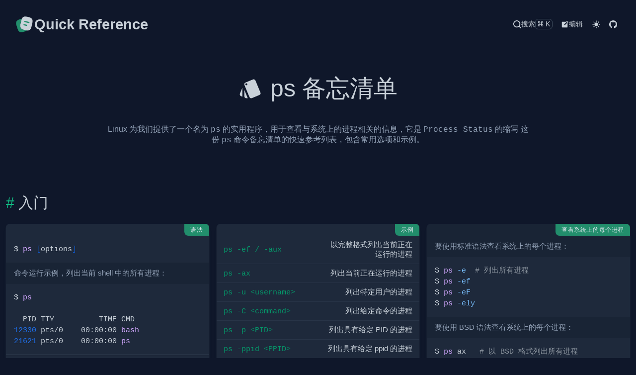

--- FILE ---
content_type: text/html; charset=utf-8
request_url: https://quickref.cms.im/docs/ps
body_size: 6837
content:
<!doctype html>
<html lang="en" data-color-mode="dark">
<head>
<meta charset="utf-8">
<title>ps 备忘清单
 &#x26;  ps cheatsheet &#x26;  Quick Reference</title>
<meta content="width=device-width, initial-scale=1" name="viewport">
<meta description="Linux 为我们提供了一个名为 ps 的实用程序，用于查看与系统上的进程相关的信息，它是 Process Status 的缩写
这份 ps 命令备忘清单的快速参考列表，包含常用选项和示例。

入门，为开发人员分享快速参考备忘单。">
<meta keywords="ps,reference,Quick,Reference,cheatsheet,cheat,sheet">
<meta name="author" content="jaywcjlove">
<meta name="license" content="MIT">
<meta name="funding" content="https://jaywcjlove.github.io/#/sponsor">
<meta rel="apple-touch-icon" href="../icons/touch-icon-iphone.png">
<meta rel="apple-touch-icon" sizes="152x152" href="../icons/touch-icon-ipad.png">
<meta rel="apple-touch-icon" sizes="180x180" href="../icons/touch-icon-iphone.png">
<meta rel="apple-touch-icon" sizes="167x167" href="../icons/touch-icon-ipad-retina.png">
<meta rel="apple-touch-icon" sizes="120x120" href="../icons/touch-icon-iphone-retina.png">
<link rel="icon" href="../icons/favicon.svg" type="image/svg+xml">
<link href="../style/style.css" rel="stylesheet">
<link href="../style/katex.css" rel="stylesheet">
</head>
<body><nav class="header-nav"><div class="max-container"><a href="../index.html" class="logo"><svg viewBox="0 0 24 24" fill="none" xmlns="http://www.w3.org/2000/svg" height="1em" width="1em">
  <path d="m21.66 10.44-.98 4.18c-.84 3.61-2.5 5.07-5.62 4.77-.5-.04-1.04-.13-1.62-.27l-1.68-.4c-4.17-.99-5.46-3.05-4.48-7.23l.98-4.19c.2-.85.44-1.59.74-2.2 1.17-2.42 3.16-3.07 6.5-2.28l1.67.39c4.19.98 5.47 3.05 4.49 7.23Z" fill="#c9d1d9"></path>
  <path d="M15.06 19.39c-.62.42-1.4.77-2.35 1.08l-1.58.52c-3.97 1.28-6.06.21-7.35-3.76L2.5 13.28c-1.28-3.97-.22-6.07 3.75-7.35l1.58-.52c.41-.13.8-.24 1.17-.31-.3.61-.54 1.35-.74 2.2l-.98 4.19c-.98 4.18.31 6.24 4.48 7.23l1.68.4c.58.14 1.12.23 1.62.27Zm2.43-8.88c-.06 0-.12-.01-.19-.02l-4.85-1.23a.75.75 0 0 1 .37-1.45l4.85 1.23a.748.748 0 0 1-.18 1.47Z" fill="#228e6c"></path>
  <path d="M14.56 13.89c-.06 0-.12-.01-.19-.02l-2.91-.74a.75.75 0 0 1 .37-1.45l2.91.74c.4.1.64.51.54.91-.08.34-.38.56-.72.56Z" fill="#228e6c"></path>
</svg>
<span class="title">Quick Reference</span></a><div class="menu"><a href="javascript:void(0);" class="searchbtn" id="searchbtn"><svg xmlns="http://www.w3.org/2000/svg" height="1em" width="1em" viewBox="0 0 18 18">
  <path fill="currentColor" d="M17.71,16.29 L14.31,12.9 C15.4069846,11.5024547 16.0022094,9.77665502 16,8 C16,3.581722 12.418278,0 8,0 C3.581722,0 0,3.581722 0,8 C0,12.418278 3.581722,16 8,16 C9.77665502,16.0022094 11.5024547,15.4069846 12.9,14.31 L16.29,17.71 C16.4777666,17.8993127 16.7333625,18.0057983 17,18.0057983 C17.2666375,18.0057983 17.5222334,17.8993127 17.71,17.71 C17.8993127,17.5222334 18.0057983,17.2666375 18.0057983,17 C18.0057983,16.7333625 17.8993127,16.4777666 17.71,16.29 Z M2,8 C2,4.6862915 4.6862915,2 8,2 C11.3137085,2 14,4.6862915 14,8 C14,11.3137085 11.3137085,14 8,14 C4.6862915,14 2,11.3137085 2,8 Z"></path>
</svg><span>搜索</span><span>⌘K</span></a><a href="https://github.com/jaywcjlove/reference/blob/main/docs/ps.md" class="" target="__blank"><svg viewBox="0 0 36 36" fill="currentColor" height="1em" width="1em"><path d="m33 6.4-3.7-3.7a1.71 1.71 0 0 0-2.36 0L23.65 6H6a2 2 0 0 0-2 2v22a2 2 0 0 0 2 2h22a2 2 0 0 0 2-2V11.76l3-3a1.67 1.67 0 0 0 0-2.36ZM18.83 20.13l-4.19.93 1-4.15 9.55-9.57 3.23 3.23ZM29.5 9.43 26.27 6.2l1.85-1.85 3.23 3.23Z"></path><path fill="none" d="M0 0h36v36H0z"></path></svg><span>编辑</span></a><button id="darkMode" type="button"><svg xmlns="http://www.w3.org/2000/svg" viewBox="0 0 24 24" fill="currentColor" class="light" height="1em" width="1em">
  <path d="M6.995 12c0 2.761 2.246 5.007 5.007 5.007s5.007-2.246 5.007-5.007-2.246-5.007-5.007-5.007S6.995 9.239 6.995 12zM11 19h2v3h-2zm0-17h2v3h-2zm-9 9h3v2H2zm17 0h3v2h-3zM5.637 19.778l-1.414-1.414 2.121-2.121 1.414 1.414zM16.242 6.344l2.122-2.122 1.414 1.414-2.122 2.122zM6.344 7.759 4.223 5.637l1.415-1.414 2.12 2.122zm13.434 10.605-1.414 1.414-2.122-2.122 1.414-1.414z"></path>
</svg>
<svg xmlns="http://www.w3.org/2000/svg" fill="currentColor" viewBox="0 0 24 24" class="dark" height="1em" width="1em">
  <path d="M12 11.807A9.002 9.002 0 0 1 10.049 2a9.942 9.942 0 0 0-5.12 2.735c-3.905 3.905-3.905 10.237 0 14.142 3.906 3.906 10.237 3.905 14.143 0a9.946 9.946 0 0 0 2.735-5.119A9.003 9.003 0 0 1 12 11.807z"></path>
</svg>
</button><script src="../js/dark.js?v=1.8.1"></script><a href="https://github.com/jaywcjlove/reference" class="" target="__blank"><svg viewBox="0 0 16 16" fill="currentColor" height="1em" width="1em"><path d="M8 0C3.58 0 0 3.58 0 8c0 3.54 2.29 6.53 5.47 7.59.4.07.55-.17.55-.38 0-.19-.01-.82-.01-1.49-2.01.37-2.53-.49-2.69-.94-.09-.23-.48-.94-.82-1.13-.28-.15-.68-.52-.01-.53.63-.01 1.08.58 1.23.82.72 1.21 1.87.87 2.33.66.07-.52.28-.87.51-1.07-1.78-.2-3.64-.89-3.64-3.95 0-.87.31-1.59.82-2.15-.08-.2-.36-1.02.08-2.12 0 0 .67-.21 2.2.82.64-.18 1.32-.27 2-.27.68 0 1.36.09 2 .27 1.53-1.04 2.2-.82 2.2-.82.44 1.1.16 1.92.08 2.12.51.56.82 1.27.82 2.15 0 3.07-1.87 3.75-3.65 3.95.29.25.54.73.54 1.48 0 1.07-.01 1.93-.01 2.2 0 .21.15.46.55.38A8.012 8.012 0 0 0 16 8c0-4.42-3.58-8-8-8z"></path></svg></a></div></div></nav><div class="wrap h1body-exist max-container"><header class="wrap-header h1wrap"><h1 id="ps-备忘清单"><svg viewBox="0 0 1024 1024" xmlns="http://www.w3.org/2000/svg" fill="currentColor" height="1em" width="1em">
  <path d="M107.946667 838.4l57.173333 23.893333v-385.28l-103.68 250.026667c-17.493333 43.52 3.413333 93.44 46.506667 111.36z m832-157.866667L728.32 169.813333a85.888 85.888 0 0 0-77.226667-52.48c-11.093333 0-22.613333 1.706667-33.706666 6.4L302.933333 253.866667a85.290667 85.290667 0 0 0-46.08 110.933333l211.626667 510.72a85.248 85.248 0 0 0 110.933333 46.08l314.026667-130.133333a85.077333 85.077333 0 0 0 46.506667-110.933334zM336.213333 373.333333c-23.466667 0-42.666667-19.2-42.666666-42.666666s19.2-42.666667 42.666666-42.666667 42.666667 19.2 42.666667 42.666667-19.2 42.666667-42.666667 42.666666z m-85.333333 469.333334c0 46.933333 38.4 85.333333 85.333333 85.333333h61.866667l-147.2-355.84v270.506667z"></path>
</svg><a aria-hidden="true" tabindex="-1" href="#ps-备忘清单"><span class="icon icon-link"></span></a>ps 备忘清单</h1><div class="wrap-body">
<p>Linux 为我们提供了一个名为 <code>ps</code> 的实用程序，用于查看与系统上的进程相关的信息，它是 <code>Process Status</code> 的缩写
这份 <code>ps</code> 命令备忘清单的快速参考列表，包含常用选项和示例。</p>
</div></header><div class="menu-tocs"><div class="menu-btn"><svg aria-hidden="true" fill="currentColor" height="1em" width="1em" viewBox="0 0 16 16" version="1.1" data-view-component="true">
  <path fill-rule="evenodd" d="M2 4a1 1 0 100-2 1 1 0 000 2zm3.75-1.5a.75.75 0 000 1.5h8.5a.75.75 0 000-1.5h-8.5zm0 5a.75.75 0 000 1.5h8.5a.75.75 0 000-1.5h-8.5zm0 5a.75.75 0 000 1.5h8.5a.75.75 0 000-1.5h-8.5zM3 8a1 1 0 11-2 0 1 1 0 012 0zm-1 6a1 1 0 100-2 1 1 0 000 2z"></path>
</svg></div><div class="menu-modal"><a aria-hidden="true" class="leve2 tocs-link" data-num="2" href="#入门">入门</a><a aria-hidden="true" class="leve3 tocs-link" data-num="3" href="#语法">语法</a><a aria-hidden="true" class="leve3 tocs-link" data-num="3" href="#示例">示例</a><a aria-hidden="true" class="leve3 tocs-link" data-num="3" href="#查看系统上的每个进程">查看系统上的每个进程</a><a aria-hidden="true" class="leve3 tocs-link" data-num="3" href="#打印进程树">打印进程树</a><a aria-hidden="true" class="leve3 tocs-link" data-num="3" href="#仅打印-pid-42-的名称">仅打印 PID 42 的名称</a><a aria-hidden="true" class="leve3 tocs-link" data-num="3" href="#获取有关线程的信息">获取有关线程的信息</a><a aria-hidden="true" class="leve3 tocs-link" data-num="3" href="#列出当前用户拥有的所有进程">列出当前用户拥有的所有进程</a><a aria-hidden="true" class="leve3 tocs-link" data-num="3" href="#获取安全信息">获取安全信息</a><a aria-hidden="true" class="leve3 tocs-link" data-num="3" href="#查看以-root-身份运行的每个进程">查看以 root 身份运行的每个进程</a><a aria-hidden="true" class="leve3 tocs-link" data-num="3" href="#查看具有用户定义格式的每个进程">查看具有用户定义格式的每个进程</a><a aria-hidden="true" class="leve3 tocs-link" data-num="3" href="#仅打印-syslogd-的进程-id">仅打印 syslogd 的进程 ID</a><a aria-hidden="true" class="leve3 tocs-link" data-num="3" href="#显示面向用户的格式">显示面向用户的格式</a><a aria-hidden="true" class="leve3 tocs-link" data-num="3" href="#列出具有完整格式的进程">列出具有完整格式的进程</a><a aria-hidden="true" class="leve3 tocs-link" data-num="3" href="#显示虚拟内存格式">显示虚拟内存格式</a><a aria-hidden="true" class="leve3 tocs-link" data-num="3" href="#按有效用户-id-或名称显示进程">按有效用户 ID 或名称显示进程</a><a aria-hidden="true" class="leve3 tocs-link" data-num="3" href="#按实际组-id-或名称显示进程">按实际组 ID 或名称显示进程</a><a aria-hidden="true" class="leve3 tocs-link" data-num="3" href="#隐藏-ps-命令输出的标题">隐藏 ps 命令输出的标题</a><a aria-hidden="true" class="leve3 tocs-link" data-num="3" href="#显示命令后的环境">显示命令后的环境</a><a aria-hidden="true" class="leve3 tocs-link" data-num="3" href="#重复-ps-命令输出的标题行">重复 ps 命令输出的标题行</a><a aria-hidden="true" class="leve3 tocs-link" data-num="3" href="#显示进程树">显示进程树</a></div></div><div class="h1wrap-body"><div class="wrap h2body-exist"><div class="wrap-header h2wrap"><h2 id="入门"><a aria-hidden="true" tabindex="-1" href="#入门"><span class="icon icon-link"></span></a>入门</h2><div class="wrap-body">
</div></div><div class="h2wrap-body"><div class="wrap h3body-not-exist row-span-4"><div class="wrap-header h3wrap"><h3 id="语法"><a aria-hidden="true" tabindex="-1" href="#语法"><span class="icon icon-link"></span></a>语法</h3><div class="wrap-body">
<!--rehype:wrap-class=row-span-4-->
<pre class="language-bash"><code class="language-bash code-highlight"><span class="code-line">$ <span class="token function">ps</span> <span class="token punctuation">[</span>options<span class="token punctuation">]</span>
</span></code></pre>
<p>命令运行示例，列出当前 shell 中的所有进程：</p>
<pre class="language-bash"><code class="language-bash code-highlight"><span class="code-line">$ <span class="token function">ps</span>
</span><span class="code-line">
</span><span class="code-line">  PID TTY          TIME CMD
</span><span class="code-line"><span class="token number">12330</span> pts/0    00:00:00 <span class="token function">bash</span>
</span><span class="code-line"><span class="token number">21621</span> pts/0    00:00:00 <span class="token function">ps</span>
</span></code></pre>
<hr>

























<table><thead><tr><th align="left">:--</th><th>--</th></tr></thead><tbody><tr><td align="left"><code>PID</code></td><td>唯一的进程 ID</td></tr><tr><td align="left"><code>TTY</code></td><td>用户登录的终端类型</td></tr><tr><td align="left"><code>TIME</code></td><td>进程运行的 CPU 数量，以分钟和秒为单位</td></tr><tr><td align="left"><code>CMD</code></td><td>启动进程的命令的名称</td></tr></tbody></table>
<p>注意：有时当我们执行 <code>ps</code> 命令时，它显示 <code>TIME</code> 为 <code>00:00:00</code></p>
<hr>
<p>ps 命令支持 3 种使用语法风格</p>
<ul>
<li><code>Unix</code> 可以分组并以连字符开头</li>
<li><code>BSD</code> 可以分组但前面没有连字符</li>
<li><code>GNU</code> 长选项，前面有双连字符</li>
</ul>
</div></div></div><div class="wrap h3body-not-exist row-span-3"><div class="wrap-header h3wrap"><h3 id="示例"><a aria-hidden="true" tabindex="-1" href="#示例"><span class="icon icon-link"></span></a>示例</h3><div class="wrap-body">
<!--rehype:wrap-class=row-span-3-->

























































<table class="code-nowrap"><thead><tr><th align="left">Option</th><th>Function</th></tr></thead><tbody><tr><td align="left"><code>ps -ef / -aux</code></td><td>以完整格式列出当前正在运行的进程</td></tr><tr><td align="left"><code>ps -ax</code></td><td>列出当前正在运行的进程</td></tr><tr><td align="left"><code>ps -u &#x3C;username></code></td><td>列出特定用户的进程</td></tr><tr><td align="left"><code>ps -C &#x3C;command></code></td><td>列出给定命令的进程</td></tr><tr><td align="left"><code>ps -p &#x3C;PID></code></td><td>列出具有给定 PID 的进程</td></tr><tr><td align="left"><code>ps -ppid &#x3C;PPID></code></td><td>列出具有给定 ppid 的进程</td></tr><tr><td align="left"><code>pstree</code></td><td>在层次结构中显示过程</td></tr><tr><td align="left"><code>ps -L</code></td><td>列出特定进程的所有线程</td></tr><tr><td align="left"><code>ps --sort pmem</code></td><td>查找内存泄漏</td></tr><tr><td align="left"><code>ps -eo</code></td><td>显示安全信息</td></tr><tr><td align="left"><code>ps T</code></td><td>允许您仅选择与此终端关联的所有进程</td></tr><tr><td align="left"><code>ps -U root -u root u</code></td><td>显示由 root 运行的进程</td></tr></tbody></table>
<!--rehype:className=code-nowrap-->
</div></div></div><div class="wrap h3body-not-exist"><div class="wrap-header h3wrap"><h3 id="查看系统上的每个进程"><a aria-hidden="true" tabindex="-1" href="#查看系统上的每个进程"><span class="icon icon-link"></span></a>查看系统上的每个进程</h3><div class="wrap-body">
<p>要使用标准语法查看系统上的每个进程：</p>
<pre class="language-bash"><code class="language-bash code-highlight"><span class="code-line">$ <span class="token function">ps</span> <span class="token parameter variable">-e</span>  <span class="token comment"># 列出所有进程</span>
</span><span class="code-line">$ <span class="token function">ps</span> <span class="token parameter variable">-ef</span>
</span><span class="code-line">$ <span class="token function">ps</span> <span class="token parameter variable">-eF</span>
</span><span class="code-line">$ <span class="token function">ps</span> <span class="token parameter variable">-ely</span>
</span></code></pre>
<p>要使用 BSD 语法查看系统上的每个进程：</p>
<pre class="language-bash"><code class="language-bash code-highlight"><span class="code-line">$ <span class="token function">ps</span> ax   <span class="token comment"># 以 BSD 格式列出所有进程</span>
</span><span class="code-line">$ <span class="token function">ps</span> axu
</span></code></pre>
</div></div></div><div class="wrap h3body-not-exist"><div class="wrap-header h3wrap"><h3 id="打印进程树"><a aria-hidden="true" tabindex="-1" href="#打印进程树"><span class="icon icon-link"></span></a>打印进程树</h3><div class="wrap-body">
<pre class="language-bash"><code class="language-bash code-highlight"><span class="code-line">$ <span class="token function">ps</span> <span class="token parameter variable">-ejH</span>
</span><span class="code-line">$ <span class="token function">ps</span> axjf
</span></code></pre>
</div></div></div><div class="wrap h3body-not-exist"><div class="wrap-header h3wrap"><h3 id="仅打印-pid-42-的名称"><a aria-hidden="true" tabindex="-1" href="#仅打印-pid-42-的名称"><span class="icon icon-link"></span></a>仅打印 PID 42 的名称</h3><div class="wrap-body">
<pre class="language-bash"><code class="language-bash code-highlight"><span class="code-line">$ <span class="token function">ps</span> <span class="token parameter variable">-q</span> <span class="token number">42</span> <span class="token parameter variable">-o</span> <span class="token assign-left variable">comm</span><span class="token operator">=</span>
</span></code></pre>
</div></div></div><div class="wrap h3body-not-exist"><div class="wrap-header h3wrap"><h3 id="获取有关线程的信息"><a aria-hidden="true" tabindex="-1" href="#获取有关线程的信息"><span class="icon icon-link"></span></a>获取有关线程的信息</h3><div class="wrap-body">
<pre class="language-bash"><code class="language-bash code-highlight"><span class="code-line">$ <span class="token function">ps</span> <span class="token parameter variable">-eLf</span>
</span><span class="code-line">$ <span class="token function">ps</span> axms
</span></code></pre>
</div></div></div><div class="wrap h3body-not-exist"><div class="wrap-header h3wrap"><h3 id="列出当前用户拥有的所有进程"><a aria-hidden="true" tabindex="-1" href="#列出当前用户拥有的所有进程"><span class="icon icon-link"></span></a>列出当前用户拥有的所有进程</h3><div class="wrap-body">
<pre class="language-bash"><code class="language-bash code-highlight"><span class="code-line">$ <span class="token function">ps</span> x
</span></code></pre>
</div></div></div><div class="wrap h3body-not-exist col-span-2"><div class="wrap-header h3wrap"><h3 id="获取安全信息"><a aria-hidden="true" tabindex="-1" href="#获取安全信息"><span class="icon icon-link"></span></a>获取安全信息</h3><div class="wrap-body">
<!--rehype:wrap-class=col-span-2-->
<pre class="language-bash"><code class="language-bash code-highlight"><span class="code-line">$ <span class="token function">ps</span> <span class="token parameter variable">-eo</span> euser,ruser,suser,fuser,f,comm,label
</span><span class="code-line">$ <span class="token function">ps</span> axZ
</span><span class="code-line">$ <span class="token function">ps</span> <span class="token parameter variable">-eM</span>
</span></code></pre>
</div></div></div><div class="wrap h3body-not-exist"><div class="wrap-header h3wrap"><h3 id="查看以-root-身份运行的每个进程"><a aria-hidden="true" tabindex="-1" href="#查看以-root-身份运行的每个进程"><span class="icon icon-link"></span></a>查看以 root 身份运行的每个进程</h3><div class="wrap-body">
<p>查看以 root 身份运行的每个进程（真实且有效的 ID）用户格式：</p>
<pre class="language-bash"><code class="language-bash code-highlight"><span class="code-line">$ <span class="token function">ps</span> <span class="token parameter variable">-U</span> root <span class="token parameter variable">-u</span> root u
</span></code></pre>
</div></div></div><div class="wrap h3body-not-exist col-span-2"><div class="wrap-header h3wrap"><h3 id="查看具有用户定义格式的每个进程"><a aria-hidden="true" tabindex="-1" href="#查看具有用户定义格式的每个进程"><span class="icon icon-link"></span></a>查看具有用户定义格式的每个进程</h3><div class="wrap-body">
<!--rehype:wrap-class=col-span-2-->
<pre class="language-bash"><code class="language-bash code-highlight"><span class="code-line">$ <span class="token function">ps</span> <span class="token parameter variable">-eo</span> pid,tid,class,rtprio,ni,pri,psr,pcpu,stat,wchan:14,comm
</span><span class="code-line">$ <span class="token function">ps</span> axo stat,euid,ruid,tty,tpgid,sess,pgrp,ppid,pid,pcpu,comm
</span><span class="code-line">$ <span class="token function">ps</span> <span class="token parameter variable">-Ao</span> pid,tt,user,fname,tmout,f,wchan
</span></code></pre>
</div></div></div><div class="wrap h3body-not-exist"><div class="wrap-header h3wrap"><h3 id="仅打印-syslogd-的进程-id"><a aria-hidden="true" tabindex="-1" href="#仅打印-syslogd-的进程-id"><span class="icon icon-link"></span></a>仅打印 syslogd 的进程 ID</h3><div class="wrap-body">
<pre class="language-bash"><code class="language-bash code-highlight"><span class="code-line">$ <span class="token function">ps</span> <span class="token parameter variable">-C</span> syslogd <span class="token parameter variable">-o</span> <span class="token assign-left variable">pid</span><span class="token operator">=</span>
</span></code></pre>
</div></div></div><div class="wrap h3body-not-exist col-span-2 row-span-2"><div class="wrap-header h3wrap"><h3 id="显示面向用户的格式"><a aria-hidden="true" tabindex="-1" href="#显示面向用户的格式"><span class="icon icon-link"></span></a>显示面向用户的格式</h3><div class="wrap-body">
<!--rehype:wrap-class=col-span-2 row-span-2-->
<pre class="language-bash"><code class="language-bash code-highlight"><span class="code-line">$ <span class="token function">ps</span> u
</span><span class="code-line">
</span><span class="code-line"><span class="token environment constant">USER</span>   PID  %CPU %MEM      VSZ    RSS   TT  STAT STARTED      TIME COMMAND
</span><span class="code-line">refs <span class="token number">11400</span>   <span class="token number">1.1</span>  <span class="token number">0.0</span> <span class="token number">34853544</span>   <span class="token number">5816</span> s025  Ss   Tue02PM   <span class="token number">0</span>:02.82 /bin/zsh <span class="token parameter variable">--login</span>
</span><span class="code-line">refs <span class="token number">34561</span>   <span class="token number">0.6</span>  <span class="token number">0.0</span> <span class="token number">34822644</span>   <span class="token number">3152</span> s016  S+   14Dec22 <span class="token number">115</span>:59.28 <span class="token function">zsh</span> <span class="token punctuation">(</span>figterm<span class="token punctuation">)</span>
</span><span class="code-line">refs <span class="token number">21377</span>   <span class="token number">0.5</span>  <span class="token number">0.0</span> <span class="token number">34973972</span>   <span class="token number">7076</span> s028  S+   Wed09AM   <span class="token number">4</span>:32.19 <span class="token function">zsh</span> <span class="token punctuation">(</span>figterm<span class="token punctuation">)</span>
</span><span class="code-line">refs <span class="token number">78881</span>   <span class="token number">0.5</span>  <span class="token number">0.0</span> <span class="token number">34843484</span>   <span class="token number">3256</span> s015  S+   17Dec22  <span class="token number">90</span>:27.10 <span class="token function">zsh</span> <span class="token punctuation">(</span>figterm<span class="token punctuation">)</span>
</span></code></pre>
</div></div></div><div class="wrap h3body-not-exist"><div class="wrap-header h3wrap"><h3 id="列出具有完整格式的进程"><a aria-hidden="true" tabindex="-1" href="#列出具有完整格式的进程"><span class="icon icon-link"></span></a>列出具有完整格式的进程</h3><div class="wrap-body">
<pre class="language-bash"><code class="language-bash code-highlight"><span class="code-line">$ <span class="token function">ps</span> f
</span><span class="code-line">$ <span class="token function">ps</span> <span class="token parameter variable">-F</span>
</span></code></pre>
</div></div></div><div class="wrap h3body-not-exist"><div class="wrap-header h3wrap"><h3 id="显示虚拟内存格式"><a aria-hidden="true" tabindex="-1" href="#显示虚拟内存格式"><span class="icon icon-link"></span></a>显示虚拟内存格式</h3><div class="wrap-body">
<pre class="language-bash"><code class="language-bash code-highlight"><span class="code-line">$ <span class="token function">ps</span> <span class="token function">v</span>
</span></code></pre>
</div></div></div><div class="wrap h3body-not-exist"><div class="wrap-header h3wrap"><h3 id="按有效用户-id-或名称显示进程"><a aria-hidden="true" tabindex="-1" href="#按有效用户-id-或名称显示进程"><span class="icon icon-link"></span></a>按有效用户 ID 或名称显示进程</h3><div class="wrap-body">
<pre class="language-bash"><code class="language-bash code-highlight"><span class="code-line">$ <span class="token function">ps</span> <span class="token parameter variable">-u</span> user<span class="token punctuation">[</span>name or id<span class="token punctuation">]</span>
</span><span class="code-line"><span class="token comment"># OR</span>
</span><span class="code-line">$ <span class="token function">ps</span> <span class="token parameter variable">--user</span> user<span class="token punctuation">[</span>name or id<span class="token punctuation">]</span>
</span><span class="code-line">$ <span class="token function">ps</span> <span class="token parameter variable">-u</span> root
</span></code></pre>
<p>按<strong>真实</strong>用户 ID 或名称显示进程</p>
<pre class="language-bash"><code class="language-bash code-highlight"><span class="code-line">$ <span class="token function">ps</span> <span class="token parameter variable">-U</span> user<span class="token punctuation">[</span>name or id<span class="token punctuation">]</span>
</span><span class="code-line"><span class="token comment"># OR</span>
</span><span class="code-line">$ <span class="token function">ps</span> <span class="token parameter variable">--User</span> user<span class="token punctuation">[</span>name or id<span class="token punctuation">]</span>
</span></code></pre>
</div></div></div><div class="wrap h3body-not-exist"><div class="wrap-header h3wrap"><h3 id="按实际组-id-或名称显示进程"><a aria-hidden="true" tabindex="-1" href="#按实际组-id-或名称显示进程"><span class="icon icon-link"></span></a>按实际组 ID 或名称显示进程</h3><div class="wrap-body">
<pre class="language-bash"><code class="language-bash code-highlight"><span class="code-line">$ <span class="token function">ps</span> <span class="token parameter variable">-G</span> group<span class="token punctuation">[</span>name or id<span class="token punctuation">]</span>
</span><span class="code-line"><span class="token comment"># OR</span>
</span><span class="code-line">$ <span class="token function">ps</span> <span class="token parameter variable">--Group</span> group<span class="token punctuation">[</span>name or id<span class="token punctuation">]</span>
</span></code></pre>
</div></div></div><div class="wrap h3body-not-exist"><div class="wrap-header h3wrap"><h3 id="隐藏-ps-命令输出的标题"><a aria-hidden="true" tabindex="-1" href="#隐藏-ps-命令输出的标题"><span class="icon icon-link"></span></a>隐藏 ps 命令输出的标题</h3><div class="wrap-body">
<pre class="language-bash"><code class="language-bash code-highlight"><span class="code-line">$ <span class="token function">ps</span> h
</span><span class="code-line">
</span><span class="code-line">  PID   TT  STAT      TIME COMMAND
</span><span class="code-line"><span class="token number">33790</span> s000  S+   <span class="token number">104</span>:10.45 <span class="token function">zsh</span> <span class="token punctuation">(</span>figterm<span class="token punctuation">)</span>
</span><span class="code-line"><span class="token number">33800</span> s001  Ss+    <span class="token number">0</span>:02.76 /bin/zsh <span class="token parameter variable">--login</span>
</span><span class="code-line"><span class="token number">77830</span> s002  S+    <span class="token number">90</span>:22.51 <span class="token function">zsh</span> <span class="token punctuation">(</span>figterm<span class="token punctuation">)</span>
</span><span class="code-line"><span class="token number">77840</span> s003  Ss     <span class="token number">0</span>:00.66 /bin/zsh <span class="token parameter variable">--login</span>
</span></code></pre>
</div></div></div><div class="wrap h3body-not-exist"><div class="wrap-header h3wrap"><h3 id="显示命令后的环境"><a aria-hidden="true" tabindex="-1" href="#显示命令后的环境"><span class="icon icon-link"></span></a>显示命令后的环境</h3><div class="wrap-body">
<pre class="language-bash"><code class="language-bash code-highlight"><span class="code-line">$ <span class="token function">ps</span> e
</span><span class="code-line">
</span><span class="code-line">  PID TTY      STAT   TIME COMMAND
</span><span class="code-line">  <span class="token number">886</span> tty2     Ssl+   <span class="token number">0</span>:00 /usr/li<span class="token punctuation">..</span><span class="token punctuation">..</span>
</span></code></pre>
</div></div></div><div class="wrap h3body-not-exist"><div class="wrap-header h3wrap"><h3 id="重复-ps-命令输出的标题行"><a aria-hidden="true" tabindex="-1" href="#重复-ps-命令输出的标题行"><span class="icon icon-link"></span></a>重复 ps 命令输出的标题行</h3><div class="wrap-body">
<pre class="language-bash"><code class="language-bash code-highlight"><span class="code-line">$ <span class="token function">ps</span> <span class="token parameter variable">--headers</span> <span class="token parameter variable">-A</span>
</span><span class="code-line">    PID TTY          TIME CMD
</span><span class="code-line">      <span class="token number">1</span> ?        00:00:01 systemd
</span><span class="code-line">      <span class="token number">2</span> ?        00:00:00 kthreadd
</span><span class="code-line">      <span class="token number">3</span> ?        00:00:00 rcu_gp
</span></code></pre>
</div></div></div><div class="wrap h3body-not-exist"><div class="wrap-header h3wrap"><h3 id="显示进程树"><a aria-hidden="true" tabindex="-1" href="#显示进程树"><span class="icon icon-link"></span></a>显示进程树</h3><div class="wrap-body">
<pre class="language-bash"><code class="language-bash code-highlight"><span class="code-line">$ <span class="token function">ps</span> <span class="token parameter variable">--forest</span> <span class="token parameter variable">-A</span>
</span><span class="code-line">   PID TTY          TIME CMD
</span><span class="code-line">     <span class="token number">2</span> ?        00:00:00 kthreadd
</span><span class="code-line">     <span class="token number">3</span> ?        00:00:00  <span class="token punctuation">\</span>_ rcu_gp
</span><span class="code-line">     <span class="token number">4</span> ?        00:00:00  <span class="token punctuation">\</span>_ rcu_par_gp
</span><span class="code-line">   <span class="token number">960</span> ?        00:00:00 <span class="token punctuation">\</span>_ goa-identity-se
</span><span class="code-line">  <span class="token number">1118</span> ?        00:00:00 <span class="token punctuation">\</span>_ at-spi-bus-laun
</span><span class="code-line">  <span class="token number">1124</span> ?        00:00:00 <span class="token operator">|</span> <span class="token punctuation">\</span>_ dbus-daemon
</span></code></pre>
<p>您可以使用 -H 选项打印进程层次结构</p>
<pre class="language-bash"><code class="language-bash code-highlight"><span class="code-line">$ <span class="token function">ps</span> <span class="token parameter variable">-H</span> <span class="token parameter variable">-A</span>
</span><span class="code-line">PID TTY          TIME CMD
</span><span class="code-line">  <span class="token number">2</span> ?        00:00:00 kthreadd
</span><span class="code-line">  <span class="token number">3</span> ?        00:00:00   rcu_gp
</span><span class="code-line"><span class="token number">1832</span> ?        00:00:37     gnome-terminal-
</span><span class="code-line"><span class="token number">1840</span> pts/0    00:00:00       <span class="token function">bash</span>
</span><span class="code-line"><span class="token number">1925</span> pts/1    00:00:00       <span class="token function">bash</span>
</span><span class="code-line"><span class="token number">2867</span> pts/1    00:00:00         <span class="token function">su</span>
</span><span class="code-line"><span class="token number">2868</span> pts/1    00:00:00           <span class="token function">bash</span>
</span></code></pre>
</div></div></div></div></div></div><script src="https://giscus.app/client.js" data-repo="jaywcjlove/reference" data-repo-id="R_kgDOID2-Mw" data-category="Q&#x26;A" data-category-id="DIC_kwDOID2-M84CS5wo" data-mapping="pathname" data-strict="0" data-reactions-enabled="1" data-emit-metadata="0" data-input-position="bottom" data-theme="dark" data-lang="zh-CN" crossorigin="anonymous" async></script><div class="giscus"></div></div><footer class="footer-wrap"><footer class="max-container">© 2022 <a href="https://wangchujiang.com/#/app" target="_blank">Kenny Wang</a>.</footer></footer><script src="../data.js?v=1.8.1" defer></script><script src="../js/fuse.min.js?v=1.8.1" defer></script><script src="../js/main.js?v=1.8.1" defer></script><div id="mysearch"><div class="mysearch-box"><div class="mysearch-input"><div><svg xmlns="http://www.w3.org/2000/svg" height="1em" width="1em" viewBox="0 0 18 18">
  <path fill="currentColor" d="M17.71,16.29 L14.31,12.9 C15.4069846,11.5024547 16.0022094,9.77665502 16,8 C16,3.581722 12.418278,0 8,0 C3.581722,0 0,3.581722 0,8 C0,12.418278 3.581722,16 8,16 C9.77665502,16.0022094 11.5024547,15.4069846 12.9,14.31 L16.29,17.71 C16.4777666,17.8993127 16.7333625,18.0057983 17,18.0057983 C17.2666375,18.0057983 17.5222334,17.8993127 17.71,17.71 C17.8993127,17.5222334 18.0057983,17.2666375 18.0057983,17 C18.0057983,16.7333625 17.8993127,16.4777666 17.71,16.29 Z M2,8 C2,4.6862915 4.6862915,2 8,2 C11.3137085,2 14,4.6862915 14,8 C14,11.3137085 11.3137085,14 8,14 C4.6862915,14 2,11.3137085 2,8 Z"></path>
</svg><input id="mysearch-input" type="search" placeholder="搜索" autocomplete="off"><div class="mysearch-clear"></div></div><button id="mysearch-close" type="button">搜索</button></div><div class="mysearch-result"><div id="mysearch-menu"></div><div id="mysearch-content"></div></div></div></div><!-- Cloudflare Pages Analytics --><script defer src='https://static.cloudflareinsights.com/beacon.min.js' data-cf-beacon='{"token": "e0868bb89e224d48b5b71776579670fe"}'></script><!-- Cloudflare Pages Analytics --><script defer src="https://static.cloudflareinsights.com/beacon.min.js/vcd15cbe7772f49c399c6a5babf22c1241717689176015" integrity="sha512-ZpsOmlRQV6y907TI0dKBHq9Md29nnaEIPlkf84rnaERnq6zvWvPUqr2ft8M1aS28oN72PdrCzSjY4U6VaAw1EQ==" data-cf-beacon='{"version":"2024.11.0","token":"7a74a3ed866b4b77a1d1653397f407ca","r":1,"server_timing":{"name":{"cfCacheStatus":true,"cfEdge":true,"cfExtPri":true,"cfL4":true,"cfOrigin":true,"cfSpeedBrain":true},"location_startswith":null}}' crossorigin="anonymous"></script>
</body>
</html>


--- FILE ---
content_type: application/javascript
request_url: https://quickref.cms.im/data.js?v=1.8.1
body_size: 94236
content:
const REFS_DATA = [{"title":"Android Debug Bridge 备忘清单","path":"docs/adb.html","intro":"ADB 既 Android Debug Bridge，是 Google 的 Android SDK 中的一个命令行工具，可让您的计算机控制 Android 设备执行各种设备操作。以下是您可以与 ADB 一起使用的一些最常见的命令及其用法\n\n入门，为开发人员分享快速参考备忘单。","icon":"adb","sections":[{"a":"#入门","t":"入门","l":2},{"a":"#设备基础","t":"设备基础","l":3},{"a":"#logcat","t":"Logcat","l":3},{"a":"#文件管理","t":"文件管理","l":3},{"a":"#远程-shell","t":"远程 Shell","l":3},{"a":"#包安装","t":"包安装","l":3},{"a":"#paths","t":"Paths","l":3},{"a":"#手机信息","t":"手机信息","l":3},{"a":"#包信息","t":"包信息","l":3},{"a":"#设备相关命令","t":"设备相关命令","l":3},{"a":"#权限","t":"权限","l":3},{"a":"#logs","t":"Logs","l":3},{"a":"#常见的-adb-命令","t":"常见的 ADB 命令","l":2},{"a":"#将文件推送到-android-设备的下载文件夹","t":"将文件推送到 Android 设备的下载文件夹","l":3},{"a":"#列出所有已安装的包并获取完整路径","t":"列出所有已安装的包并获取完整路径","l":3},{"a":"#从安卓设备中提取文件","t":"从安卓设备中提取文件","l":3},{"a":"#从主机安装-apk-到-android-设备","t":"从主机安装 APK 到 Android 设备","l":3},{"a":"#从-android-设备存储安装-apk","t":"从 Android 设备存储安装 APK","l":3},{"a":"#设置网络代理","t":"设置网络代理","l":3},{"a":"#禁用网络代理","t":"禁用网络代理","l":3},{"a":"#显示连接的设备并指定一个设备进行-shell","t":"显示连接的设备并指定一个设备进行 Shell","l":3},{"a":"#通过-ip-地址连接到设备","t":"通过 IP 地址连接到设备","l":3},{"a":"#通过-wi-fi-连接-adb","t":"通过 Wi-Fi 连接 ADB","l":3},{"a":"#将计算机上的-apk-文件安装到设备","t":"将计算机上的 APK 文件安装到设备","l":3},{"a":"#查找应用的-apk-路径","t":"查找应用的 APK 路径","l":3},{"a":"#通过名称查找应用的包名","t":"通过名称查找应用的包名","l":3},{"a":"#从设备提取-apk-到您的计算机","t":"从设备提取 APK 到您的计算机","l":3},{"a":"#将文件从计算机复制到设备","t":"将文件从计算机复制到设备","l":3},{"a":"#滚动屏幕","t":"滚动屏幕","l":3},{"a":"#发文本","t":"发文本","l":3},{"a":"#发送按键事件","t":"发送按键事件","l":3},{"a":"#发送点击","t":"发送点击","l":3},{"a":"#查看包的日志","t":"查看包的日志","l":3}],"rgb":"238 0 0","name":"ADB, Android Debug Bridge","tags":["Android"]},{"title":"Adobe Lightroom 键盘快捷键","path":"docs/adobe-lightroom.html","intro":"Adobe Lightroom CC 中 251 个键盘快捷键的可视化备忘单\n\n键盘快捷键，为开发人员分享快速参考备忘单。","icon":"adobe-lightroom","sections":[{"a":"#键盘快捷键","t":"键盘快捷键","l":2},{"a":"#使用面板","t":"使用面板","l":3},{"a":"#导航模块","t":"导航模块","l":3},{"a":"#使用辅助窗口","t":"使用辅助窗口","l":3},{"a":"#在开发模块中工作","t":"在开发模块中工作","l":3},{"a":"#更改视图和屏幕模式","t":"更改视图和屏幕模式","l":3},{"a":"#管理照片和目录","t":"管理照片和目录","l":3},{"a":"#比较图库模块中的照片","t":"比较图库模块中的照片","l":3},{"a":"#评级和过滤照片","t":"评级和过滤照片","l":3},{"a":"#使用集合","t":"使用集合","l":3},{"a":"#在库模块中使用元数据和关键字","t":"在库模块中使用元数据和关键字","l":3},{"a":"#在幻灯片模块中工作","t":"在幻灯片模块中工作","l":3},{"a":"#在打印模块中工作","t":"在打印模块中工作","l":3},{"a":"#在-web-模块中工作","t":"在 Web 模块中工作","l":3},{"a":"#使用帮助","t":"使用帮助","l":3}],"rgb":"49 168 255","name":"Adobe Lightroom","tags":[]},{"title":"Adobe Photoshop 键盘快捷键 备忘清单","path":"docs/adobe-photoshop.html","intro":"Adobe Photoshop 中 283 个键盘快捷键的可视化备忘单\n\n键盘快捷键，为开发人员分享快速参考备忘单。","icon":"adobe-photoshop","sections":[{"a":"#键盘快捷键","t":"键盘快捷键","l":2},{"a":"#热门快捷方式","t":"热门快捷方式","l":3},{"a":"#使用功能键","t":"使用功能键","l":3},{"a":"#选择工具","t":"选择工具","l":3},{"a":"#查看图片","t":"查看图片","l":3},{"a":"#使用木偶变形","t":"使用木偶变形","l":3},{"a":"#使用优化边缘","t":"使用优化边缘","l":3},{"a":"#使用滤镜库","t":"使用滤镜库","l":3},{"a":"#使用液化滤镜","t":"使用液化滤镜","l":3},{"a":"#使用消失点","t":"使用消失点","l":3},{"a":"#使用-camera-raw-对话框","t":"使用 Camera Raw 对话框","l":3},{"a":"#使用黑白对话框","t":"使用黑白对话框","l":3},{"a":"#编辑路径","t":"编辑路径","l":3},{"a":"#变换选区选区边框和路径","t":"变换选区、选区边框和路径","l":3},{"a":"#使用曲线","t":"使用曲线","l":3},{"a":"#用于绘画","t":"用于绘画","l":3},{"a":"#用于混合模式","t":"用于混合模式","l":3},{"a":"#格式类型","t":"格式类型","l":3},{"a":"#使用面板","t":"使用面板","l":3},{"a":"#使用调整图层","t":"使用调整图层","l":3},{"a":"#使用画笔面板","t":"使用画笔面板","l":3},{"a":"#使用克隆源面板","t":"使用克隆源面板","l":3},{"a":"#使用图层面板","t":"使用图层面板","l":3}],"rgb":"49 168 255","name":"Adobe Photoshop","tags":[]},{"title":"Adobe XD 键盘快捷键","path":"docs/adobe-xd.html","intro":"Adobe XD 中 97 个键盘快捷键的可视化备忘单\n\n键盘快捷键，为开发人员分享快速参考备忘单。","icon":"adobe-xd","sections":[{"a":"#键盘快捷键","t":"键盘快捷键","l":2},{"a":"#编辑菜单键","t":"编辑菜单键","l":3},{"a":"#文件菜单键","t":"文件菜单键","l":3},{"a":"#笔路径键","t":"笔/路径键","l":3},{"a":"#图层对象组和画板的键","t":"图层（对象）、组和画板的键","l":3},{"a":"#对齐键","t":"对齐键","l":3},{"a":"#排列键","t":"排列键","l":3},{"a":"#分发键","t":"分发键","l":3},{"a":"#文本键","t":"文本键","l":3},{"a":"#操作菜单键","t":"操作菜单键","l":3},{"a":"#工具菜单键","t":"工具菜单键","l":3},{"a":"#界面和查看选项的键","t":"界面和查看选项的键","l":3},{"a":"#设计规范要点","t":"设计规范要点","l":3},{"a":"#矢量编辑键","t":"矢量编辑键","l":3},{"a":"#原型制作的关键","t":"原型制作的关键","l":3}],"rgb":"255 97 246","name":"Adobe XD","tags":[]},{"title":"Android Studio 键盘快捷键","path":"docs/android-studio.html","intro":"Android Studio 软件中 130 个键盘快捷键的可视化备忘单\n\n键盘快捷键，为开发人员分享快速参考备忘单。","icon":"android-studio","sections":[{"a":"#键盘快捷键","t":"键盘快捷键","l":2},{"a":"#一般的","t":"一般的","l":3},{"a":"#导航和搜索","t":"导航和搜索","l":3},{"a":"#编写代码","t":"编写代码","l":3},{"a":"#查看布局","t":"查看布局","l":3},{"a":"#布局编辑器","t":"布局编辑器","l":3},{"a":"#导航编辑器","t":"导航编辑器","l":3},{"a":"#构建并运行","t":"构建并运行","l":3},{"a":"#版本控制","t":"版本控制","l":3},{"a":"#调试","t":"调试","l":3},{"a":"#重构","t":"重构","l":3}],"rgb":"16 185 129","name":"Android Studio","tags":[]},{"title":"Ansible 备忘清单","path":"docs/ansible.html","intro":"此快速参考备忘单提供了使用 Ansible 的各种方法。\n\n入门，为开发人员分享快速参考备忘单。","icon":"ansible","sections":[{"a":"#入门","t":"入门","l":2},{"a":"#安装","t":"安装","l":3},{"a":"#配置位置","t":"配置位置","l":3},{"a":"#inventory文件hosts列表","t":"Inventory文件(hosts列表)","l":3},{"a":"#inventory-主机组使用多个ip和域名","t":"Inventory 主机组使用多个IP和域名","l":3},{"a":"#inventory-主机组使用子主机组","t":"Inventory 主机组使用子主机组","l":3},{"a":"#给多台主机设置变量","t":"给多台主机设置变量","l":3},{"a":"#命令行ad-hoc","t":"命令行(ad-hoc)","l":2},{"a":"#ansible","t":"ansible","l":3},{"a":"#ansible-命令帮助","t":"Ansible 命令帮助","l":3},{"a":"#ansible-galaxy-工具","t":"Ansible Galaxy 工具","l":3},{"a":"#ansible-doc","t":"ansible-doc","l":3},{"a":"#ansible-vault","t":"ansible-vault","l":3},{"a":"#ansible-playbook","t":"ansible-playbook","l":3},{"a":"#ansible-pull","t":"ansible-pull","l":3},{"a":"#ansible常用模块","t":"ansible常用模块","l":3}],"rgb":"238 0 0","name":"Ansible","tags":["RedHat"]},{"title":"APT 备忘清单","path":"docs/apt.html","intro":"这个 APT 快速参考备忘单显示了它的常用命令使用清单。\n\nAPT 清单查询，为开发人员分享快速参考备忘单。","icon":"","sections":[{"a":"#apt-清单查询","t":"APT 清单查询","l":2},{"a":"#介绍","t":"介绍","l":3},{"a":"#命令查询","t":"命令查询","l":3},{"a":"#update","t":"update","l":3},{"a":"#upgrade","t":"upgrade","l":3},{"a":"#install","t":"install","l":3},{"a":"#remove和purge","t":"remove和purge","l":3},{"a":"#autoremove自动删除依赖","t":"autoremove自动删除依赖","l":3},{"a":"#list","t":"list","l":3},{"a":"#搜索查找软件包详细信息","t":"搜索查找软件包详细信息","l":3},{"a":"#edit-sources-快速换源","t":"edit-sources 快速换源","l":3}],"rgb":"30 144 255","name":"APT","tags":[]},{"title":"ASCII Code 备忘清单","path":"docs/ascii-code.html","intro":"这份速查表是 ASCII 码表的完整列表，包含了它们的数字和名称\n\nASCII 代码表，为开发人员分享快速参考备忘单。","icon":"","sections":[{"a":"#ascii-代码表","t":"ASCII 代码表","l":2},{"a":"#ascii-代码表-1","t":"ASCII 代码表","l":3}],"rgb":"16 185 129","name":"ASCII Code","tags":[]},{"title":"Aspect Ratio 备忘清单","path":"docs/aspect-ratio.html","intro":"此备忘单列出了一些常见的宽高比及其像素分辨率\n\n入门，为开发人员分享快速参考备忘单。","icon":"","sections":[{"a":"#入门","t":"入门","l":2},{"a":"#介绍","t":"介绍","l":3},{"a":"#宽高比列表","t":"宽高比列表","l":2},{"a":"#1080p","t":"1080p","l":3},{"a":"#720p","t":"720p","l":3},{"a":"#cinema-dcp-4k","t":"Cinema DCP 4K","l":3},{"a":"#cinema-dcp-2k","t":"Cinema DCP 2K","l":3},{"a":"#8k","t":"8K","l":3},{"a":"#6k","t":"6K","l":3},{"a":"#4k","t":"4K","l":3},{"a":"#3k","t":"3K","l":3},{"a":"#2k","t":"2K","l":3},{"a":"#8k-uhd","t":"8K UHD","l":3},{"a":"#5k","t":"5K","l":3},{"a":"#4k-uhd","t":"4K UHD","l":3},{"a":"#3k-uhd","t":"3K UHD","l":3}],"rgb":"16 185 129","name":"Aspect Ratio","tags":[]},{"title":"Awk 备忘清单","path":"docs/awk.html","intro":"这是 GNU awk 的单页快速参考备忘单，其中涵盖了常用的 awk 表达式和命令。\n\n入门，为开发人员分享快速参考备忘单。","icon":"","sections":[{"a":"#入门","t":"入门","l":2},{"a":"#试试","t":"试试","l":3},{"a":"#awk-程序","t":"Awk 程序","l":3},{"a":"#变量","t":"变量","l":3},{"a":"#awk-程序示例","t":"Awk 程序示例","l":3},{"a":"#条件","t":"条件","l":3},{"a":"#生成-1000-个空格","t":"生成 1000 个空格","l":3},{"a":"#数组-arrays","t":"数组 Arrays","l":3},{"a":"#函数-functions","t":"函数 Functions","l":3},{"a":"#awk-变量","t":"Awk 变量","l":2},{"a":"#内置变量","t":"内置变量","l":3},{"a":"#表达式","t":"表达式","l":3},{"a":"#示例-1","t":"示例","l":3},{"a":"#仅限-gnu-awk","t":"仅限 GNU awk","l":3},{"a":"#环境变量","t":"环境变量","l":3},{"a":"#定义变量","t":"定义变量","l":3},{"a":"#awk-运算符","t":"Awk 运算符","l":2},{"a":"#运算符","t":"运算符","l":3},{"a":"#运算符-1","t":"运算符","l":3},{"a":"#示例-2","t":"示例","l":3},{"a":"#awk-函数","t":"Awk 函数","l":2},{"a":"#常用功能","t":"常用功能","l":3},{"a":"#用户定义函数","t":"用户定义函数","l":3},{"a":"#awk-数组","t":"Awk 数组","l":2},{"a":"#带索引的数组","t":"带索引的数组","l":3},{"a":"#带键的数组","t":"带键的数组","l":3},{"a":"#带拆分的数组","t":"带拆分的数组","l":3},{"a":"#带有排序的数组","t":"带有排序的数组","l":3},{"a":"#多维","t":"多维","l":3},{"a":"#多维迭代","t":"多维迭代","l":3},{"a":"#awk-条件","t":"Awk 条件","l":2},{"a":"#if-else-语句","t":"if-else 语句","l":3},{"a":"#存在","t":"存在","l":3},{"a":"#switch","t":"switch","l":3},{"a":"#awk-循环","t":"Awk 循环","l":2},{"a":"#fori","t":"for...i","l":3},{"a":"#forin","t":"for...in","l":3},{"a":"#示例-3","t":"示例","l":3},{"a":"#while","t":"while","l":3},{"a":"#break","t":"Break","l":3},{"a":"#continue","t":"Continue","l":3},{"a":"#awk-格式化打印","t":"Awk 格式化打印","l":2},{"a":"#用法","t":"用法","l":3},{"a":"#通用说明符","t":"通用说明符","l":3},{"a":"#space-空间","t":"Space 空间","l":3},{"a":"#header-标题头","t":"Header 标题头","l":3},{"a":"#各种各样的","t":"各种各样的","l":2},{"a":"#正则表达式元字符","t":"正则表达式元字符","l":3},{"a":"#转义序列","t":"转义序列","l":3},{"a":"#运行脚本","t":"运行脚本","l":3}],"rgb":"16 185 129","name":"Awk","tags":[]},{"title":"Bash 备忘清单","path":"docs/bash.html","intro":"这是开始使用 linux bash shell 脚本的快速参考备忘单。\n\n入门，为开发人员分享快速参考备忘单。","icon":"bash","sections":[{"a":"#入门","t":"入门","l":2},{"a":"#hellosh","t":"hello.sh","l":3},{"a":"#变量","t":"变量","l":3},{"a":"#注释","t":"注释","l":3},{"a":"#参数","t":"参数","l":3},{"a":"#函数","t":"函数","l":3},{"a":"#条件句","t":"条件句","l":3},{"a":"#大括号扩展","t":"大括号扩展","l":3},{"a":"#shell-执行","t":"Shell 执行","l":3},{"a":"#bash-参数扩展","t":"Bash 参数扩展","l":2},{"a":"#语法","t":"语法","l":3},{"a":"#替代-substitution","t":"替代 Substitution","l":3},{"a":"#切片-slicing","t":"切片 Slicing","l":3},{"a":"#基本路径和目录路径","t":"基本路径和目录路径","l":3},{"a":"#转换","t":"转换","l":3},{"a":"#bash-数组","t":"Bash 数组","l":2},{"a":"#定义数组","t":"定义数组","l":3},{"a":"#索引","t":"索引","l":3},{"a":"#迭代-iteration","t":"迭代 Iteration","l":3},{"a":"#操作","t":"操作","l":3},{"a":"#数组作为参数","t":"数组作为参数","l":3},{"a":"#bash-字典","t":"Bash 字典","l":2},{"a":"#定义","t":"定义","l":3},{"a":"#使用字典","t":"使用字典","l":3},{"a":"#迭代","t":"迭代","l":3},{"a":"#bash-条件句","t":"Bash 条件句","l":2},{"a":"#整数条件","t":"整数条件","l":3},{"a":"#字符串条件","t":"字符串条件","l":3},{"a":"#例子","t":"例子","l":3},{"a":"#文件条件","t":"文件条件","l":3},{"a":"#更多条件","t":"更多条件","l":3},{"a":"#逻辑和或","t":"逻辑和，或","l":3},{"a":"#bash-循环","t":"Bash 循环","l":2},{"a":"#基本-for-循环","t":"基本 for 循环","l":3},{"a":"#类似-c-的-for-循环","t":"类似 C 的 for 循环","l":3},{"a":"#范围","t":"范围","l":3},{"a":"#自动递增","t":"自动递增","l":3},{"a":"#自动递减","t":"自动递减","l":3},{"a":"#continue","t":"Continue","l":3},{"a":"#break","t":"Break","l":3},{"a":"#until","t":"Until","l":3},{"a":"#死循环","t":"死循环","l":3},{"a":"#死循环简写","t":"死循环(简写)","l":3},{"a":"#读取文件的每一行","t":"读取文件的每一行","l":3},{"a":"#bash-函数","t":"Bash 函数","l":2},{"a":"#定义函数","t":"定义函数","l":3},{"a":"#返回值","t":"返回值","l":3},{"a":"#抛出错误","t":"抛出错误","l":3},{"a":"#bash-选项","t":"Bash 选项","l":2},{"a":"#选项","t":"选项","l":3},{"a":"#全局选项","t":"全局选项","l":3},{"a":"#bash-历史","t":"Bash 历史","l":2},{"a":"#命令","t":"命令","l":3},{"a":"#表达式","t":"表达式","l":3},{"a":"#操作-1","t":"操作","l":3},{"a":"#切片-slices","t":"切片 Slices","l":3},{"a":"#杂项","t":"杂项","l":2},{"a":"#数值计算","t":"数值计算","l":3},{"a":"#子-shell","t":"子 shell","l":3},{"a":"#检查命令","t":"检查命令","l":3},{"a":"#重定向","t":"重定向","l":3},{"a":"#来源相对","t":"来源相对","l":3},{"a":"#脚本目录","t":"脚本目录","l":3},{"a":"#caseswitch","t":"Case/switch","l":3},{"a":"#陷阱错误","t":"陷阱错误","l":3},{"a":"#printf","t":"printf","l":3},{"a":"#获取选项","t":"获取选项","l":3},{"a":"#检查命令的结果","t":"检查命令的结果","l":3},{"a":"#grep-检查","t":"grep 检查","l":3},{"a":"#写入文件","t":"写入文件","l":3},{"a":"#特殊变量","t":"特殊变量","l":3},{"a":"#反斜杠转义","t":"反斜杠转义","l":3},{"a":"#heredoc","t":"Heredoc","l":3},{"a":"#转到上一个目录","t":"转到上一个目录","l":3},{"a":"#读取输入","t":"读取输入","l":3},{"a":"#条件执行","t":"条件执行","l":3},{"a":"#严格模式","t":"严格模式","l":3},{"a":"#可选参数","t":"可选参数","l":3},{"a":"#调试模式","t":"调试模式","l":3},{"a":"#bash-颜色","t":"Bash 颜色","l":2},{"a":"#颜色着色语法示例","t":"颜色着色语法示例","l":3},{"a":"#ansi--颜色转义码","t":"ANSI — 颜色转义码","l":3},{"a":"#ansi--颜色转义码亮色","t":"ANSI — 颜色转义码(亮色)","l":3},{"a":"#可用功能","t":"可用功能","l":3}],"rgb":"72 143 223","name":"Bash","tags":[]},{"title":"Blender 键盘快捷键","path":"docs/blender.html","intro":"Blender 中 187 个键盘快捷键的视觉备忘单\n\n键盘快捷键，为开发人员分享快速参考备忘单。","icon":"blender","sections":[{"a":"#键盘快捷键","t":"键盘快捷键","l":2},{"a":"#普遍的","t":"普遍的","l":3},{"a":"#对象模式","t":"对象模式","l":3},{"a":"#编辑模式---常规","t":"编辑模式 - 常规","l":3},{"a":"#编辑模式---网格","t":"编辑模式 - 网格","l":3},{"a":"#编辑模式---曲线","t":"编辑模式 - 曲线","l":3},{"a":"#编辑模式---曲面","t":"编辑模式 - 曲面","l":3},{"a":"#编辑模式---字体","t":"编辑模式 - 字体","l":3},{"a":"#脸部选择","t":"脸部选择","l":3},{"a":"#顶点绘制","t":"顶点绘制","l":3},{"a":"#紫外线编辑器","t":"紫外线编辑器","l":3}],"rgb":"16 185 129","name":"Blender","tags":[]},{"title":"Bun 备忘清单","path":"docs/bun.html","intro":"这是一份 Bun 软件包管理器备忘单，其中列出了 Bun 常用命令使用清单\n\n入门，为开发人员分享快速参考备忘单。","icon":"bun","sections":[{"a":"#入门","t":"入门","l":2},{"a":"#安装-bun","t":"安装 Bun","l":3},{"a":"#bun-与-npmyarn-命令比较","t":"Bun 与 npm/Yarn 命令比较","l":3},{"a":"#创建项目","t":"创建项目","l":3},{"a":"#查看已安装包","t":"查看已安装包","l":3},{"a":"#安装依赖","t":"安装依赖","l":3},{"a":"#运行脚本","t":"运行脚本","l":3},{"a":"#移除依赖","t":"移除依赖","l":3},{"a":"#更新依赖","t":"更新依赖","l":3},{"a":"#清理缓存","t":"清理缓存","l":3},{"a":"#安装全局包","t":"安装全局包","l":3},{"a":"#移除全局包","t":"移除全局包","l":3},{"a":"#bun-提供的其他命令","t":"Bun 提供的其他命令","l":3},{"a":"#包管理器","t":"包管理器","l":2},{"a":"#bin-目录的路径","t":"bin 目录的路径","l":3},{"a":"#打印依赖项","t":"打印依赖项","l":3},{"a":"#打印已安装及已解决依赖项","t":"打印已安装及已解决依赖项","l":3},{"a":"#全局模块缓存的路径","t":"全局模块缓存的路径","l":3},{"a":"#清除全局模块缓存","t":"清除全局模块缓存","l":3},{"a":"#列出全局安装","t":"列出全局安装","l":3},{"a":"#示例","t":"示例","l":2},{"a":"#安装包","t":"安装包","l":3},{"a":"#移除包","t":"移除包","l":3},{"a":"#查看包","t":"查看包","l":3},{"a":"#清除缓存","t":"清除缓存","l":3},{"a":"#运行脚本-1","t":"运行脚本","l":3}],"rgb":"157 49 81","name":"Bun","tags":[]},{"title":"C 备忘清单","path":"docs/c.html","intro":"提供基本语法和方法的 C 快速参考备忘单。\n\n入门，为开发人员分享快速参考备忘单。","icon":"c","sections":[{"a":"#入门","t":"入门","l":2},{"a":"#helloc","t":"hello.c","l":3},{"a":"#变量","t":"变量","l":3},{"a":"#常量-constants","t":"常量 Constants","l":3},{"a":"#注释","t":"注释","l":3},{"a":"#打印文本","t":"打印文本","l":3},{"a":"#控制空格数","t":"控制空格数","l":3},{"a":"#字符串-strings","t":"字符串 (Strings)","l":3},{"a":"#条件判断","t":"条件判断","l":3},{"a":"#三元运算符","t":"三元运算符","l":3},{"a":"#switch","t":"Switch","l":3},{"a":"#while-循环","t":"While 循环","l":3},{"a":"#dowhile-循环","t":"Do/While 循环","l":3},{"a":"#for-循环","t":"For 循环","l":3},{"a":"#跳出循环-breakcontinuegoto","t":"跳出循环 (Break/Continue/Goto)","l":3},{"a":"#枚举-enum","t":"枚举 Enum","l":3},{"a":"#枚举示例应用","t":"枚举示例应用","l":3},{"a":"#数组-arrays","t":"数组 Arrays","l":3},{"a":"#用户输入","t":"用户输入","l":3},{"a":"#用户输入字符串","t":"用户输入字符串","l":3},{"a":"#内存地址","t":"内存地址","l":3},{"a":"#创建指针","t":"创建指针","l":3},{"a":"#取消引用","t":"取消引用","l":3},{"a":"#指针变量","t":"指针变量","l":3},{"a":"#运算符","t":"运算符","l":2},{"a":"#算术运算符","t":"算术运算符","l":3},{"a":"#赋值运算符","t":"赋值运算符","l":3},{"a":"#比较运算符","t":"比较运算符","l":3},{"a":"#逻辑运算符","t":"逻辑运算符","l":3},{"a":"#运算符示例","t":"运算符示例","l":3},{"a":"#位运算符","t":"位运算符","l":3},{"a":"#数据类型-data-types","t":"数据类型 Data Types","l":2},{"a":"#基本数据类型","t":"基本数据类型","l":3},{"a":"#数据类型","t":"数据类型","l":3},{"a":"#基本格式说明符","t":"基本格式说明符","l":3},{"a":"#基本格式说明符-1","t":"基本格式说明符","l":3},{"a":"#数据格式示例","t":"数据格式示例","l":3},{"a":"#预处理器","t":"预处理器","l":2},{"a":"#预处理器指令","t":"预处理器指令","l":3},{"a":"#预定义宏","t":"预定义宏","l":3},{"a":"#宏延续运算符","t":"宏延续运算符（\\）","l":3},{"a":"#字符串常量化运算符","t":"字符串常量化运算符（#）","l":3},{"a":"#标记粘贴运算符","t":"标记粘贴运算符（##）","l":3},{"a":"#defined-运算符","t":"defined() 运算符","l":3},{"a":"#参数化的宏","t":"参数化的宏","l":3},{"a":"#warning-和-error","t":"Warning 和 Error","l":3},{"a":"#使用编译器指令控制警告和错误","t":"使用编译器指令控制警告和错误","l":3},{"a":"#函数","t":"函数","l":2},{"a":"#函数声明和定义","t":"函数声明和定义","l":3},{"a":"#调用函数","t":"调用函数","l":3},{"a":"#函数参数","t":"函数参数","l":3},{"a":"#多个参数","t":"多个参数","l":3},{"a":"#返回值","t":"返回值","l":3},{"a":"#递归示例","t":"递归示例","l":3},{"a":"#数学函数","t":"数学函数","l":3},{"a":"#structures-结构","t":"Structures 结构","l":2},{"a":"#创建结构","t":"创建结构","l":3},{"a":"#结构中的字符串","t":"结构中的字符串","l":3},{"a":"#访问结构成员","t":"访问结构成员","l":3},{"a":"#复制结构","t":"复制结构","l":3},{"a":"#修改值","t":"修改值","l":3},{"a":"#文件处理","t":"文件处理","l":2},{"a":"#文件处理函数","t":"文件处理函数","l":3},{"a":"#打开模式参数","t":"打开模式参数","l":3},{"a":"#打开文件fopen","t":"打开文件：fopen()","l":3},{"a":"#写入文件fprintf","t":"写入文件：fprintf()","l":3},{"a":"#读取文件fscanf","t":"读取文件：fscanf()","l":3},{"a":"#写入文件fputc","t":"写入文件：fputc()","l":3},{"a":"#读取文件fgetc","t":"读取文件：fgetc()","l":3},{"a":"#写入文件fputs","t":"写入文件：fputs()","l":3},{"a":"#读取文件fgets","t":"读取文件：fgets()","l":3},{"a":"#fseek","t":"fseek()","l":3},{"a":"#rewind","t":"rewind()","l":3},{"a":"#ftell","t":"ftell()","l":3},{"a":"#c-网络编程","t":"C 网络编程","l":2},{"a":"#网络编程介绍","t":"网络编程介绍","l":3},{"a":"#创建套接字","t":"创建套接字","l":3},{"a":"#绑定套接字","t":"绑定套接字","l":3},{"a":"#监听和接收连接","t":"监听和接收连接","l":3},{"a":"#连接到服务端","t":"连接到服务端","l":3},{"a":"#发送和接收数据","t":"发送和接收数据","l":3},{"a":"#关闭套接字","t":"关闭套接字","l":3},{"a":"#io多路复用","t":"I/O多路复用","l":2},{"a":"#多路复用介绍","t":"多路复用介绍","l":3},{"a":"#使用select","t":"使用select","l":3},{"a":"#使用poll","t":"使用poll","l":3},{"a":"#使用epoll","t":"使用epoll","l":3},{"a":"#杂项","t":"杂项","l":2},{"a":"#docker-运行环境","t":"Docker 运行环境","l":3}],"rgb":"92 107 192","name":"C 语言","tags":[]},{"title":"HTML Canvas 备忘清单","path":"docs/canvas.html","intro":"这份 HTML Canvas 快速参考备忘单列出了常见的 HTML5 Canvas 设计标签，以易读的格式呈现。\n\n入门，为开发人员分享快速参考备忘单。","icon":"canvas","sections":[{"a":"#入门","t":"入门","l":2},{"a":"#基本设置","t":"基本设置","l":3},{"a":"#获取上下文","t":"获取上下文","l":3},{"a":"#绘制形状","t":"绘制形状","l":2},{"a":"#矩形","t":"矩形","l":3},{"a":"#路径","t":"路径","l":2},{"a":"#线条","t":"线条","l":3},{"a":"#圆形","t":"圆形","l":3},{"a":"#弧","t":"弧","l":3},{"a":"#贝塞尔曲线和二次曲线","t":"贝塞尔曲线和二次曲线","l":2},{"a":"#二次曲线","t":"二次曲线","l":3},{"a":"#贝塞尔曲线","t":"贝塞尔曲线","l":3},{"a":"#文本","t":"文本","l":3},{"a":"#图像","t":"图像","l":3},{"a":"#变换","t":"变换","l":2},{"a":"#平移","t":"平移","l":3},{"a":"#旋转","t":"旋转","l":3},{"a":"#缩放","t":"缩放","l":3},{"a":"#渐变","t":"渐变","l":2},{"a":"#线性渐变","t":"线性渐变","l":3},{"a":"#径向渐变","t":"径向渐变","l":3},{"a":"#图案","t":"图案","l":3},{"a":"#阴影","t":"阴影","l":3},{"a":"#合成","t":"合成","l":2},{"a":"#全局透明度","t":"全局透明度","l":3},{"a":"#全局合成操作","t":"全局合成操作","l":3},{"a":"#动画","t":"动画","l":3}],"rgb":"228 77 39","name":"HTML Canvas","tags":[]},{"title":"Cargo 备忘清单","path":"docs/cargo.html","intro":"此快速参考备忘清单 Cargo 提供了编译 Rust 常用命令和示例\n\n入门，为开发人员分享快速参考备忘单。","icon":"cargo","sections":[{"a":"#入门","t":"入门","l":2},{"a":"#安装升级-rust-和-cargo","t":"安装/升级 Rust 和 Cargo","l":3},{"a":"#命令说明","t":"命令说明","l":3},{"a":"#切换源","t":"切换源","l":3},{"a":"#创建新项目","t":"创建新项目","l":3},{"a":"#来源配置","t":"来源配置","l":3},{"a":"#编译测试","t":"编译测试","l":3},{"a":"#配置目标","t":"配置目标","l":3},{"a":"#项目目录","t":"项目目录","l":3},{"a":"#配置","t":"配置","l":3},{"a":"#包相关命令","t":"包相关命令","l":2},{"a":"#initnew","t":"init/new","l":3},{"a":"#安装包","t":"安装包","l":3},{"a":"#搜索包","t":"搜索包","l":3},{"a":"#卸载包","t":"卸载包","l":3},{"a":"#发布命令","t":"发布命令","l":2},{"a":"#登录","t":"登录","l":3},{"a":"#所有者","t":"所有者","l":3},{"a":"#打包--发布公共选项","t":"打包 & 发布公共选项","l":3},{"a":"#打包","t":"打包","l":3},{"a":"#发布","t":"发布","l":3},{"a":"#yank","t":"yank","l":3}],"rgb":"71 71 71","name":"Cargo","tags":["Rust"]},{"title":"ChatGPT","path":"docs/chatgpt.html","intro":"此备忘单列出了来自世界各地的提示和提示，说明如何有效使用 ChatGPT。\n\n入门指南，为开发人员分享快速参考备忘单。","icon":"chatgpt","sections":[{"a":"#入门指南","t":"入门指南","l":2},{"a":"#chatgpt-介绍","t":"ChatGPT 介绍","l":3},{"a":"#国内类似的平台","t":"国内类似的平台","l":3},{"a":"#通用","t":"通用","l":3},{"a":"#编程","t":"编程","l":3},{"a":"#电子表格","t":"电子表格","l":3},{"a":"#电子邮件","t":"电子邮件","l":3},{"a":"#社交媒体","t":"社交媒体","l":3},{"a":"#阅读","t":"阅读","l":3},{"a":"#设计","t":"设计","l":3},{"a":"#数据分析","t":"数据分析","l":3},{"a":"#付费广告","t":"付费广告","l":3},{"a":"#亚马逊-fba","t":"亚马逊 FBA","l":3},{"a":"#seo","t":"SEO","l":3},{"a":"#写作博客","t":"写作/博客","l":3},{"a":"#教师课程创建者","t":"教师/课程创建者","l":3},{"a":"#youtube","t":"YouTube","l":3},{"a":"#研究","t":"研究","l":3}],"rgb":"","name":"ChatGPT","tags":["AI"]},{"title":"Chmod 备忘清单","path":"docs/chmod.html","intro":"这份快速参考备忘单提供了文件权限的简要概述，以及 chmod 命令的操作\n\n入门，为开发人员分享快速参考备忘单。","icon":"chmod","sections":[{"a":"#入门","t":"入门","l":2},{"a":"#语法","t":"语法","l":3},{"a":"#chmod-生成器","t":"Chmod 生成器","l":3},{"a":"#通用权限","t":"通用权限","l":3},{"a":"#解释","t":"解释","l":3},{"a":"#权限模式","t":"权限模式","l":3},{"a":"#objects","t":"Objects","l":3},{"a":"#权限","t":"权限","l":3},{"a":"#文件类型","t":"文件类型","l":3},{"a":"#chmod-示例","t":"Chmod 示例","l":2},{"a":"#操作符","t":"操作符","l":3},{"a":"#chmod-600","t":"chmod 600","l":3},{"a":"#chmod-664","t":"chmod 664","l":3},{"a":"#chmod-777","t":"chmod 777","l":3},{"a":"#符号模式","t":"符号模式","l":3},{"a":"#删除权限","t":"删除权限","l":3},{"a":"#可执行文件","t":"可执行文件","l":3},{"a":"#chmod-754","t":"chmod 754","l":3},{"a":"#chmod-实践","t":"Chmod 实践","l":2},{"a":"#ssh-权限","t":"SSH 权限","l":3},{"a":"#网络权限","t":"网络权限","l":3},{"a":"#批量更改","t":"批量更改","l":3}],"rgb":"16 185 129","name":"Chmod","tags":[]},{"title":"Chown 备忘清单","path":"docs/chown.html","intro":"这份快速参考备忘单提供了改变文件或目录的所有者的简要概述，以及 chown 命令的操作\n\n入门，为开发人员分享快速参考备忘单。","icon":"chown","sections":[{"a":"#入门","t":"入门","l":2},{"a":"#介绍","t":"介绍","l":3},{"a":"#选项","t":"选项","l":3},{"a":"#示例-1","t":"示例","l":2},{"a":"#更改文件所有者","t":"更改文件所有者","l":3},{"a":"#递归更改目录及其内容的所有者","t":"递归更改目录及其内容的所有者","l":3},{"a":"#更改所有者为当前用户","t":"更改所有者为当前用户","l":3},{"a":"#递归并且不显示错误信息","t":"递归并且不显示错误信息","l":3},{"a":"#仅更改组","t":"仅更改组","l":3},{"a":"#变更符号链接的所有者","t":"变更符号链接的所有者","l":3},{"a":"#更改所有者为根用户","t":"更改所有者为根用户","l":3},{"a":"#将文件所有者更改为其他用户但保留组","t":"将文件所有者更改为其他用户，但保留组","l":3},{"a":"#将文件所有者更改为其他用户同时更改组","t":"将文件所有者更改为其他用户，同时更改组","l":3}],"rgb":"","name":"Chown","tags":[]},{"title":"CMake 备忘清单","path":"docs/cmake.html","intro":"本清单提供了对 CMake 的入门简要概述，以及 CMake 常用示例\n\n入门，为开发人员分享快速参考备忘单。","icon":"cmake","sections":[{"a":"#入门","t":"入门","l":2},{"a":"#hello-cmake","t":"Hello CMake","l":3},{"a":"#cmake","t":"cmake","l":3}],"rgb":"92 107 192","name":"CMake","tags":[]},{"title":"Cmd 备忘清单","path":"docs/cmd.html","intro":"cmd 快速参考备忘单含括了常用的 cmd 命令\n\n常用操作，为开发人员分享快速参考备忘单。","icon":"cmd","sections":[{"a":"#常用操作","t":"常用操作","l":2},{"a":"#磁盘操作","t":"磁盘操作","l":3},{"a":"#目录操作一","t":"目录操作(一)","l":3},{"a":"#目录操作二","t":"目录操作(二)","l":3},{"a":"#文件操作","t":"文件操作","l":3},{"a":"#net-命令一","t":"net 命令(一)","l":3},{"a":"#net-命令二","t":"net 命令(二)","l":3},{"a":"#ping-命令","t":"ping 命令","l":3},{"a":"#tracert-命令","t":"tracert 命令","l":3},{"a":"#netstat-命令","t":"netstat 命令","l":3},{"a":"#启动程序","t":"启动程序","l":2},{"a":"#启动程序一","t":"启动程序(一)","l":3},{"a":"#启动程序二","t":"启动程序(二)","l":3},{"a":"#自动关机","t":"自动关机","l":3},{"a":"#其他","t":"其他","l":2},{"a":"#一","t":"(一)","l":3},{"a":"#二","t":"（二）","l":3},{"a":"#三","t":"（三）","l":3}],"rgb":"99 99 99","name":"CMD","tags":[]},{"title":"Colors Named 备忘清单","path":"docs/colors-named.html","intro":"CSS 定义了一大组命名颜色，以便可以更轻松地编写和阅读常用颜色，这里列出了它的颜色名称/Hex rgb/十进制 rgb 数据，为开发人员分享快速参考备忘单。","icon":"colors-named","sections":[{"a":"#named-colors","t":"Named Colors","l":2},{"a":"#颜色列表","t":"颜色列表","l":3},{"a":"#hsl-颜色示例","t":"HSL 颜色示例","l":2},{"a":"#0-reds","t":"0° Reds","l":3},{"a":"#30-reds-yellows-oranges","t":"30° Reds-Yellows (=Oranges)","l":3},{"a":"#60-yellows","t":"60° Yellows","l":3},{"a":"#90-yellow-greens","t":"90° Yellow-Greens","l":3},{"a":"#120-greens","t":"120° Greens","l":3},{"a":"#150-green-cyans","t":"150° Green-Cyans","l":3},{"a":"#180-cyans","t":"180° Cyans","l":3},{"a":"#210-cyan-blues","t":"210° Cyan-Blues","l":3},{"a":"#240-blues","t":"240° blues","l":3},{"a":"#270-blue-magentas","t":"270° Blue-Magentas","l":3},{"a":"#300-magentas","t":"300° Magentas","l":3},{"a":"#330-magenta-reds","t":"330° Magenta-Reds","l":3}],"rgb":"16 185 129","name":"Colors Named","tags":["CSS"]},{"title":"CocoaPods 备忘清单","path":"docs/cocoapods.html","intro":"CocoaPods 是 Swift 和 Objective-C Cocoa 项目的依赖管理器，此快速参考备忘单显示了它的常用命令使用清单。\n\n入门，为开发人员分享快速参考备忘单。","icon":"cocoapods","sections":[{"a":"#入门","t":"入门","l":2},{"a":"#安装","t":"安装","l":3},{"a":"#更新-cocoapods","t":"更新 CocoaPods","l":3},{"a":"#安装-1","t":"安装","l":3},{"a":"#更新过时的依赖","t":"更新过时的依赖","l":3},{"a":"#更新依赖","t":"更新依赖","l":3},{"a":"#清理-pods-依赖","t":"清理 Pods 依赖","l":3},{"a":"#pod-env","t":"pod env","l":3},{"a":"#将-pod-添加到-xcode-项目","t":"将 Pod 添加到 Xcode 项目","l":3},{"a":"#创建一个新的-cocoapod","t":"创建一个新的 Cocoapod","l":3},{"a":"#浏览","t":"浏览","l":3},{"a":"#规格","t":"规格","l":3},{"a":"#repos","t":"Repos","l":3},{"a":"#trunk","t":"Trunk","l":3},{"a":"#什么是-podfile","t":"什么是 Podfile？","l":2},{"a":"#简单配置","t":"简单配置","l":3},{"a":"#添加测试","t":"添加测试","l":3},{"a":"#指定-pod-版本","t":"指定 pod 版本","l":3},{"a":"#隐式抽象目标","t":"隐式抽象目标","l":3},{"a":"#多个目标共享同一个-pod","t":"多个目标共享同一个 pod","l":3}],"rgb":"251 0 6","name":"CocoaPods","tags":["C","C++"]},{"title":"Conan 备忘清单","path":"docs/conan.html","intro":"这个 Conan 快速参考备忘清单显示了它的常用命令使用清单\n\n入门，为开发人员分享快速参考备忘单。","icon":"conan","sections":[{"a":"#入门","t":"入门","l":2},{"a":"#介绍","t":"介绍","l":3},{"a":"#显示本地客户端配置","t":"显示本地客户端配置","l":3},{"a":"#添加和修改配置","t":"添加和修改配置","l":3},{"a":"#显示来自-inspect-或-reference-的信息","t":"显示来自 inspect 或 reference 的信息","l":3},{"a":"#搜索包","t":"搜索包","l":3},{"a":"#安装包","t":"安装包","l":3},{"a":"#创建一个包","t":"创建一个包","l":3},{"a":"#检查包裹","t":"检查包裹","l":3},{"a":"#lockfiles","t":"Lockfiles","l":3}],"rgb":"0 193 9","name":"Conan","tags":["C","C++"]},{"title":"Conda备忘清单","path":"docs/conda.html","intro":"这是开始使用 conda 命令的快速参考备忘单，初次学习可参考这里\n\n入门，为开发人员分享快速参考备忘单。","icon":"conda","sections":[{"a":"#入门","t":"入门","l":2},{"a":"#常用基础命令","t":"常用基础命令","l":3},{"a":"#环境与包管理","t":"环境与包管理","l":2},{"a":"#包与源管理","t":"包与源管理","l":3},{"a":"#更改环境","t":"更改环境","l":3},{"a":"#导出环境配置","t":"导出环境配置","l":3},{"a":"#另外","t":"另外","l":3},{"a":"#额外提示","t":"额外提示","l":3}],"rgb":"68 168 51","name":"Conda","tags":["Python"]},{"title":"C++ 备忘清单","path":"docs/cpp.html","intro":"提供基本语法和方法的 C++ 快速参考备忘单\n\n入门，为开发人员分享快速参考备忘单。","icon":"cpp","sections":[{"a":"#入门","t":"入门","l":2},{"a":"#hellocpp","t":"hello.cpp","l":3},{"a":"#变量","t":"变量","l":3},{"a":"#原始数据类型","t":"原始数据类型","l":3},{"a":"#用户输入","t":"用户输入","l":3},{"a":"#交换","t":"交换","l":3},{"a":"#注释","t":"注释","l":3},{"a":"#if-语句","t":"If 语句","l":3},{"a":"#循环","t":"循环","l":3},{"a":"#函数","t":"函数","l":3},{"a":"#引用","t":"引用","l":3},{"a":"#命名空间","t":"命名空间","l":3},{"a":"#c-数组","t":"C++ 数组","l":2},{"a":"#定义","t":"定义","l":3},{"a":"#操控","t":"操控","l":3},{"a":"#展示","t":"展示","l":3},{"a":"#多维","t":"多维","l":3},{"a":"#c-条件","t":"C++ 条件","l":2},{"a":"#if-clause","t":"If Clause","l":3},{"a":"#else-if-语句","t":"Else if 语句","l":3},{"a":"#运算符","t":"运算符","l":3},{"a":"#三元运算符","t":"三元运算符","l":3},{"a":"#switch-语句","t":"switch 语句","l":3},{"a":"#c-循环","t":"C++ 循环","l":2},{"a":"#while","t":"While","l":3},{"a":"#do-while","t":"Do-while","l":3},{"a":"#continue-语句","t":"Continue 语句","l":3},{"a":"#无限循环","t":"无限循环","l":3},{"a":"#for_each-c11-起","t":"for_each (C++11 起)","l":3},{"a":"#基于范围-c11-起","t":"基于范围 (C++11 起)","l":3},{"a":"#中断语句","t":"中断语句","l":3},{"a":"#several-variations","t":"Several variations","l":3},{"a":"#auto","t":"auto","l":3},{"a":"#c-函数","t":"C++ 函数","l":2},{"a":"#参数和返回","t":"参数和返回","l":3},{"a":"#重载","t":"重载","l":3},{"a":"#内置函数","t":"内置函数","l":3},{"a":"#lambda-表达式","t":"Lambda 表达式","l":3},{"a":"#c智能指针","t":"C++智能指针","l":2},{"a":"#智能指针基础","t":"智能指针基础","l":3},{"a":"#unique_ptr","t":"unique_ptr","l":3},{"a":"#shared_ptr","t":"shared_ptr","l":3},{"a":"#weak_ptr","t":"weak_ptr","l":3},{"a":"#循环引用问题","t":"循环引用问题","l":3},{"a":"#c多线程","t":"C++多线程","l":2},{"a":"#多线程介绍","t":"多线程介绍","l":3},{"a":"#线程的创建","t":"线程的创建","l":3},{"a":"#线程的销毁","t":"线程的销毁","l":3},{"a":"#this_thread","t":"this_thread","l":3},{"a":"#锁","t":"锁","l":3},{"a":"#stdcondition_variable","t":"std::condition_variable","l":3},{"a":"#获取线程的运行结果","t":"获取线程的运行结果","l":3},{"a":"#创建线程","t":"创建线程","l":3},{"a":"#传递参数给线程函数","t":"传递参数给线程函数","l":3},{"a":"#使用lambda表达式创建线程","t":"使用Lambda表达式创建线程","l":3},{"a":"#处理线程间的同步","t":"处理线程间的同步：","l":3},{"a":"#使用stdasync启动异步任务","t":"使用std::async启动异步任务：","l":3},{"a":"#c-预处理器","t":"C++ 预处理器","l":2},{"a":"#预处理器","t":"预处理器","l":3},{"a":"#includes","t":"Includes","l":3},{"a":"#defines","t":"Defines","l":3},{"a":"#if","t":"If","l":3},{"a":"#error","t":"Error","l":3},{"a":"#宏","t":"宏","l":3},{"a":"#令牌连接","t":"令牌连接","l":3},{"a":"#字符串化","t":"字符串化","l":3},{"a":"#文件和行","t":"文件和行","l":3},{"a":"#各种各样的","t":"各种各样的","l":2},{"a":"#转义序列","t":"转义序列","l":3},{"a":"#关键字","t":"关键字","l":3},{"a":"#预处理器-1","t":"预处理器","l":3}],"rgb":"6 147 13","name":"C++","tags":[]},{"title":"Cron 备忘清单","path":"docs/cron.html","intro":"Cron 最适合安排重复性任务。 可以使用关联的 at 实用程序来完成一次性任务的调度。\n\nCrontab 格式，为开发人员分享快速参考备忘单。","icon":"cron","sections":[{"a":"#crontab-格式","t":"Crontab 格式","l":2},{"a":"#格式","t":"格式","l":3},{"a":"#示例","t":"示例","l":3},{"a":"#特殊字符串","t":"特殊字符串","l":3},{"a":"#crontab-命令","t":"Crontab 命令","l":3},{"a":"#特殊字符","t":"特殊字符","l":3}],"rgb":"239 68 68","name":"Cron","tags":[]},{"title":"C# 备忘清单","path":"docs/cs.html","intro":"提供基本语法和方法的 C# 快速参考备忘单\n\n入门，为开发人员分享快速参考备忘单。","icon":"cs","sections":[{"a":"#入门","t":"入门","l":2},{"a":"#hellocs","t":"Hello.cs","l":3},{"a":"#命名空间","t":"命名空间","l":3},{"a":"#访问修饰符","t":"访问修饰符","l":3},{"a":"#字符串","t":"字符串","l":3},{"a":"#注释","t":"注释","l":3},{"a":"#用户输入","t":"用户输入","l":3},{"a":"#条件判断","t":"条件判断","l":3},{"a":"#变量","t":"变量","l":3},{"a":"#循环","t":"循环","l":3},{"a":"#数组","t":"数组","l":3},{"a":"#c-数据类型","t":"C# 数据类型","l":2},{"a":"#原始数据类型","t":"原始数据类型","l":3},{"a":"#基本数据类型","t":"基本数据类型","l":3},{"a":"#c-字符串","t":"C# 字符串","l":2},{"a":"#字符串连接","t":"字符串连接","l":3},{"a":"#字符串插值","t":"字符串插值","l":3},{"a":"#字符串成员","t":"字符串成员","l":3},{"a":"#逐字字符串","t":"逐字字符串","l":3},{"a":"#成员示例","t":"成员示例","l":3},{"a":"#频繁字符串拼接","t":"频繁字符串拼接","l":3},{"a":"#原始字符串文本","t":"原始字符串文本","l":3},{"a":"#字符串判空","t":"字符串判空","l":3},{"a":"#字符串截取","t":"字符串截取","l":3},{"a":"#字符串分割","t":"字符串分割","l":3},{"a":"#字符串替换","t":"字符串替换","l":3},{"a":"#运算符和表达式","t":"运算符和表达式","l":2},{"a":"#逻辑运算","t":"逻辑运算","l":3},{"a":"#关系运算符","t":"关系运算符","l":3},{"a":"#算术运算符","t":"算术运算符","l":3},{"a":"#运算符优先级","t":"运算符优先级","l":3},{"a":"#逻辑非运算符","t":"逻辑非运算符","l":3},{"a":"#逻辑与运算符-","t":"逻辑“与”运算符 &","l":3},{"a":"#逻辑异或运算符-","t":"逻辑异或运算符 ^","l":3},{"a":"#逻辑或运算符-","t":"逻辑或运算符 |","l":3},{"a":"#条件逻辑与运算符-","t":"条件逻辑“与”运算符 &&","l":3},{"a":"#条件逻辑或运算符-","t":"条件逻辑或运算符 ||","l":3},{"a":"#类","t":"类","l":2},{"a":"#成员变量","t":"成员变量","l":3},{"a":"#静态成员","t":"静态成员","l":3},{"a":"#构造函数","t":"构造函数","l":3},{"a":"#方法","t":"方法","l":3},{"a":"#属性","t":"属性","l":3},{"a":"#接口","t":"接口","l":3},{"a":"#继承","t":"继承","l":3},{"a":"#访问修饰符-1","t":"访问修饰符","l":3},{"a":"#字段的特殊修饰符","t":"字段的特殊修饰符","l":3},{"a":"#方法的特殊修饰符","t":"方法的特殊修饰符","l":3},{"a":"#公共类","t":"公共类","l":3},{"a":"#私有类","t":"私有类","l":3},{"a":"#命名约定","t":"命名约定","l":3},{"a":"#默认情况默认情况即为内部类","t":"默认情况(默认情况即为内部类)","l":3},{"a":"#抽象类与密封类","t":"抽象类与密封类","l":3},{"a":"#元组","t":"元组","l":2},{"a":"#基本使用","t":"基本使用","l":3},{"a":"#方法调用与接收","t":"方法调用与接收","l":3},{"a":"#类中使用元组","t":"类中使用元组","l":3},{"a":"#集合","t":"集合","l":2},{"a":"#c集合","t":"c#集合","l":3},{"a":"#list","t":"List","l":3},{"a":"#hashset","t":"HashSet","l":3},{"a":"#concurrentbag","t":"ConcurrentBag","l":3},{"a":"#stack","t":"Stack","l":3},{"a":"#dictionary","t":"Dictionary","l":3},{"a":"#hashtable","t":"Hashtable","l":3},{"a":"#linq","t":"LINQ","l":2},{"a":"#from","t":"FROM","l":3},{"a":"#where","t":"WHERE","l":3},{"a":"#groupby","t":"GROUPBY","l":3},{"a":"#select","t":"SELECT","l":3},{"a":"#orderby","t":"ORDERBY","l":3},{"a":"#join","t":"JOIN","l":3},{"a":"#结果转换","t":"结果转换","l":3},{"a":"#自定义扩展方法","t":"自定义扩展方法","l":3},{"a":"#示例","t":"示例","l":3},{"a":"#事件和委托","t":"事件和委托","l":2},{"a":"#介绍","t":"介绍","l":3},{"a":"#多播委托","t":"多播委托","l":3},{"a":"#定义委托类型","t":"定义委托类型","l":3},{"a":"#创建委托实例","t":"创建委托实例","l":3},{"a":"#调用委托","t":"调用委托","l":3},{"a":"#委托作为参数","t":"委托作为参数","l":3},{"a":"#action-委托","t":"Action 委托","l":3},{"a":"#func-委托","t":"Func 委托","l":3},{"a":"#事件定义","t":"事件定义","l":3},{"a":"#事件订阅","t":"事件订阅","l":3},{"a":"#事件触发","t":"事件触发","l":3},{"a":"#事件参数","t":"事件参数","l":3},{"a":"#语法糖","t":"语法糖","l":2},{"a":"#对象判空及赋值","t":"对象判空及赋值","l":3},{"a":"#可空类型判空及赋值","t":"可空类型判空及赋值","l":3},{"a":"#减少空引用","t":"减少空引用","l":3},{"a":"#判断参数类型并转换类型校验","t":"判断参数类型并转换类型+校验","l":3},{"a":"#switch","t":"Switch","l":3},{"a":"#切片操作","t":"切片操作","l":3},{"a":"#杂项","t":"杂项","l":2},{"a":"#常用-net-概念","t":"常用 .NET 概念","l":3}],"rgb":"6 147 13","name":"C#","tags":[]},{"title":"CSS 备忘清单","path":"docs/css.html","intro":"这是一份关于 CSS 优点的快速参考备忘单，列出了选择器语法、属性、单位和其他有用的信息\n\n入门，为开发人员分享快速参考备忘单。","icon":"css","sections":[{"a":"#入门","t":"入门","l":2},{"a":"#介绍","t":"介绍","l":3},{"a":"#添加-class-类","t":"添加 class 类","l":3},{"a":"#important","t":"!important","l":3},{"a":"#选择器","t":"选择器","l":3},{"a":"#文本颜色","t":"文本颜色","l":3},{"a":"#背景","t":"背景","l":3},{"a":"#字体","t":"字体","l":3},{"a":"#定位","t":"定位","l":3},{"a":"#动画","t":"动画","l":3},{"a":"#注释","t":"注释","l":3},{"a":"#flex-布局","t":"Flex 布局","l":3},{"a":"#grid-布局","t":"Grid 布局","l":3},{"a":"#变量和计数器","t":"变量和计数器","l":3},{"a":"#css-选择器","t":"CSS 选择器","l":2},{"a":"#示例","t":"示例","l":3},{"a":"#基础","t":"基础","l":3},{"a":"#组合器","t":"组合器","l":3},{"a":"#属性选择器-1","t":"属性选择器","l":3},{"a":"#用户操作伪类","t":"用户操作伪类","l":3},{"a":"#伪类","t":"伪类","l":3},{"a":"#输入伪类","t":"输入伪类","l":3},{"a":"#结构伪类","t":"结构伪类","l":3},{"a":"#css-字体","t":"CSS 字体","l":2},{"a":"#属性","t":"属性","l":3},{"a":"#速记","t":"速记","l":3},{"a":"#示例-1","t":"示例","l":3},{"a":"#大小写","t":"大小写","l":3},{"a":"#font-face","t":"@font-face","l":3},{"a":"#css-颜色","t":"CSS 颜色","l":2},{"a":"#命名颜色","t":"命名颜色","l":3},{"a":"#十六进制颜色","t":"十六进制颜色","l":3},{"a":"#rgb-颜色","t":"rgb() 颜色","l":3},{"a":"#hsl-颜色","t":"HSL 颜色","l":3},{"a":"#其它","t":"其它","l":3},{"a":"#全局值","t":"全局值","l":3},{"a":"#css-背景","t":"CSS 背景","l":2},{"a":"#属性-1","t":"属性","l":3},{"a":"#速记-1","t":"速记","l":3},{"a":"#示例-2","t":"示例","l":3},{"a":"#css-盒子模型","t":"CSS 盒子模型","l":2},{"a":"#最大值最小值","t":"最大值/最小值","l":3},{"a":"#边距补白","t":"边距/补白","l":3},{"a":"#box-sizing","t":"Box-sizing","l":3},{"a":"#能见度","t":"能见度","l":3},{"a":"#auto-关键字","t":"Auto 关键字","l":3},{"a":"#溢出overflow","t":"溢出(Overflow)","l":3},{"a":"#css-动画","t":"CSS 动画","l":2},{"a":"#速记-2","t":"速记","l":3},{"a":"#属性-2","t":"属性","l":3},{"a":"#示例-3","t":"示例","l":3},{"a":"#javascript-事件","t":"Javascript 事件","l":3},{"a":"#css-flexbox","t":"CSS Flexbox","l":2},{"a":"#简单实例","t":"简单实例","l":3},{"a":"#容器","t":"容器","l":3},{"a":"#子元素","t":"子元素","l":3},{"a":"#justify-content","t":"justify-content","l":3},{"a":"#flex-wrap","t":"flex-wrap","l":3},{"a":"#flex-direction","t":"flex-direction","l":3},{"a":"#align-items","t":"align-items","l":3},{"a":"#align-content","t":"align-content","l":3},{"a":"#order","t":"order","l":3},{"a":"#flex-grow","t":"flex-grow","l":3},{"a":"#css-flexbox-技巧","t":"CSS Flexbox 技巧","l":2},{"a":"#垂直中心","t":"垂直中心","l":3},{"a":"#垂直中心-2","t":"垂直中心 (2)","l":3},{"a":"#重新排序","t":"重新排序","l":3},{"a":"#移动布局","t":"移动布局","l":3},{"a":"#table-like-像表格","t":"Table-like 像表格","l":3},{"a":"#vertical-垂直的","t":"Vertical 垂直的","l":3},{"a":"#左和右","t":"左和右","l":3},{"a":"#css-grid-网格布局","t":"CSS Grid 网格布局","l":2},{"a":"#网格模板列","t":"网格模板列","l":3},{"a":"#fr-相对单位","t":"fr 相对单位","l":3},{"a":"#grid-gap-网格间隙","t":"Grid Gap 网格间隙","l":3},{"a":"#css-网格行","t":"CSS 网格行","l":3},{"a":"#css-块级网格","t":"CSS 块级网格","l":3},{"a":"#css-内联级别网格","t":"CSS 内联级别网格","l":3},{"a":"#css-网格行间隙","t":"CSS 网格行间隙","l":3},{"a":"#css-网格区域","t":"CSS 网格区域","l":3},{"a":"#minmax-函数","t":"minmax() 函数","l":3},{"a":"#grid-row-start--grid-row-end","t":"grid-row-start & grid-row-end","l":3},{"a":"#对齐项目","t":"对齐项目","l":3},{"a":"#css-网格模板区域","t":"CSS 网格模板区域","l":3},{"a":"#justify-self","t":"Justify Self","l":3},{"a":"#对齐项目-1","t":"对齐项目","l":3},{"a":"#css-动态内容","t":"CSS 动态内容","l":2},{"a":"#变量","t":"变量","l":3},{"a":"#计数器","t":"计数器","l":3},{"a":"#使用计数器","t":"使用计数器","l":3},{"a":"#css-函数","t":"CSS 函数","l":2},{"a":"#calc","t":"calc()","l":3},{"a":"#clamp","t":"clamp()","l":3},{"a":"#attr","t":"attr()","l":3},{"a":"#counter","t":"counter()","l":3},{"a":"#counters","t":"counters()","l":3},{"a":"#env","t":"env()","l":3},{"a":"#fit-content","t":"fit-content()","l":3},{"a":"#max","t":"max()","l":3},{"a":"#min","t":"min()","l":3},{"a":"#minmax","t":"minmax()","l":3},{"a":"#repeat-轨道列表的重复片段","t":"repeat() 轨道列表的重复片段","l":3},{"a":"#url","t":"url()","l":3},{"a":"#var","t":"var()","l":3},{"a":"#css-技巧","t":"CSS 技巧","l":2},{"a":"#强制不换行","t":"强制不换行","l":3},{"a":"#强制换行","t":"强制换行","l":3},{"a":"#滚动条平滑","t":"滚动条平滑","l":3},{"a":"#修改浏览器自动填充-input-样式","t":"修改浏览器自动填充 input 样式","l":3},{"a":"#修改-input-typecolor-样式","t":"修改 input type=\"color\" 样式","l":3},{"a":"#忽略用作间距的换行符-br-","t":"忽略用作间距的换行符 <br />","l":3},{"a":"#使用-empty-隐藏空-html-元素","t":"使用 :empty 隐藏空 HTML 元素","l":3},{"a":"#css-重置","t":"CSS 重置","l":3},{"a":"#设置光标样式","t":"设置光标样式","l":3},{"a":"#设置整个页面灰色","t":"设置整个页面灰色","l":3},{"a":"#textarea自动增加其高度","t":"<textarea>自动增加其高度","l":3},{"a":"#定义容器的长宽比","t":"定义容器的长宽比","l":3},{"a":"#使用-unset-而不是重置所有属性","t":"使用 unset 而不是重置所有属性","l":3},{"a":"#超出显示省略号","t":"超出显示省略号","l":3},{"a":"#给正文添加行高","t":"给正文添加行高","l":3},{"a":"#使用图像作为光标","t":"使用图像作为光标","l":3},{"a":"#文本溢出显示省略号","t":"文本溢出显示省略号","l":3},{"a":"#将文本截断到特定的行数","t":"将文本截断到特定的行数","l":3},{"a":"#粘性定位元素","t":"粘性定位元素","l":3},{"a":"#使用带有空链接的属性选择器","t":"使用带有空链接的属性选择器","l":3},{"a":"#使用-root-表示灵活类型","t":"使用 :root 表示灵活类型","l":3},{"a":"#吸附滚动","t":"吸附滚动","l":3},{"a":"#类似-contenteditable-的样式","t":"类似 contenteditable 的样式","l":3},{"a":"#等宽表格单元格","t":"等宽表格单元格","l":3},{"a":"#利用属性选择器来选择空链接","t":"利用属性选择器来选择空链接","l":3},{"a":"#给-默认-链接定义样式","t":"给 “默认” 链接定义样式","l":3},{"a":"#用-rem-调整全局大小用-em-调整局部大小","t":"用 rem 调整全局大小；用 em 调整局部大小","l":3},{"a":"#隐藏没有静音自动播放的影片","t":"隐藏没有静音、自动播放的影片","l":3},{"a":"#为更好的移动体验为表单元素设置字体大小","t":"为更好的移动体验，为表单元素设置字体大小","l":3},{"a":"#使用指针事件来控制鼠标事件","t":"使用指针事件来控制鼠标事件","l":3},{"a":"#子元素选中父元素","t":"子元素选中父元素","l":3},{"a":"#在用作间距的换行符上设置-display-none","t":"在用作间距的换行符上设置 display: none","l":3},{"a":"#给-body-添加行高","t":"给 body 添加行高","l":3},{"a":"#检查本地是否安装了字体","t":"检查本地是否安装了字体","l":3},{"a":"#获取-html-元素的属性","t":"获取 HTML 元素的属性","l":3},{"a":"#为表单元素设置-focus","t":"为表单元素设置 :focus","l":3},{"a":"#垂直居中任何东西","t":"垂直居中任何东西","l":3},{"a":"#图片对齐不变形","t":"图片对齐不变形","l":3},{"a":"#多行截断展示省略号","t":"多行截断，展示省略号","l":3},{"a":"#逗号分隔列表","t":"逗号分隔列表","l":3},{"a":"#表格中数字使用制表数字","t":"表格中数字使用制表数字","l":3}],"rgb":"35 115 205","name":"CSS 3","tags":["CSS"]},{"title":"Curl 备忘清单","path":"docs/curl.html","intro":"此 Curl 备忘清单包含命令和一些常见的 Curl 技巧示例。\n\n入门，为开发人员分享快速参考备忘单。","icon":"","sections":[{"a":"#入门","t":"入门","l":2},{"a":"#介绍","t":"介绍","l":3},{"a":"#options","t":"Options","l":3},{"a":"#请求","t":"请求","l":3},{"a":"#数据","t":"数据","l":3},{"a":"#头信息-headers","t":"头信息 Headers","l":3},{"a":"#ssl","t":"SSL","l":3},{"a":"#示例","t":"示例","l":2},{"a":"#curl-gethead","t":"CURL GET/HEAD","l":3},{"a":"#多文件上传","t":"多文件上传","l":3},{"a":"#为-curl-响应美化-json-输出","t":"为 curl 响应美化 json 输出","l":3},{"a":"#curl-post","t":"CURL POST","l":3},{"a":"#curl-脚本安装-rvm","t":"CURL 脚本安装 rvm","l":3},{"a":"#curl-高级","t":"CURL 高级","l":3},{"a":"#检查网站响应时间","t":"检查网站响应时间","l":3},{"a":"#使用-curl-检查远程资源是否可用","t":"使用 Curl 检查远程资源是否可用","l":3},{"a":"#正在下载文件","t":"正在下载文件","l":3},{"a":"#下载文件保存文件而不更改其名称","t":"下载文件，保存文件而不更改其名称","l":3},{"a":"#继续部分下载","t":"继续部分下载","l":3},{"a":"#从多个域下载文件","t":"从多个域下载文件","l":3},{"a":"#下载一系列文件","t":"下载一系列文件","l":3},{"a":"#将输出重定向到文件","t":"将输出重定向到文件","l":3},{"a":"#基本认证","t":"基本认证","l":3},{"a":"#写入文件而不是标准输出","t":"写入文件而不是标准输出","l":3},{"a":"#下载头信息","t":"下载头信息","l":3},{"a":"#将输出写入名为远程文件的文件","t":"将输出写入名为远程文件的文件","l":3},{"a":"#执行远程脚本","t":"执行远程脚本","l":3},{"a":"#配置文件","t":"配置文件","l":3}],"rgb":"16 185 129","name":"Curl","tags":[]},{"title":"Dart 备忘清单","path":"docs/dart.html","intro":"包含最重要概念、功能、方法等的 Dart 备忘单。初学者的完整快速参考\n\n入门，为开发人员分享快速参考备忘单。","icon":"dart","sections":[{"a":"#入门","t":"入门","l":2},{"a":"#安装-dart","t":"安装 Dart","l":3},{"a":"#hellodart","t":"hello.dart","l":3},{"a":"#变量","t":"变量","l":3},{"a":"#数据类型","t":"数据类型","l":3},{"a":"#注释","t":"注释","l":3},{"a":"#字符串插值","t":"字符串插值","l":3},{"a":"#导入-imports","t":"导入 Imports","l":3},{"a":"#操作符","t":"操作符","l":2},{"a":"#算术运算符","t":"算术运算符","l":3},{"a":"#逻辑运算符","t":"逻辑运算符","l":3},{"a":"#等式和关系运算符","t":"等式和关系运算符","l":3},{"a":"#运算符优先级示例","t":"运算符优先级示例","l":3},{"a":"#位运算符和移位运算符","t":"位运算符和移位运算符","l":3},{"a":"#级联表示法","t":"级联表示法","l":3},{"a":"#控制流条件","t":"控制流：条件","l":2},{"a":"#if-和-else-if","t":"if 和 else if","l":3},{"a":"#switch-case","t":"switch case","l":3},{"a":"#三元操作符","t":"三元操作符","l":3},{"a":"#三元操作符嵌套使用","t":"三元操作符嵌套使用","l":3},{"a":"#控制流循环","t":"控制流：循环","l":2},{"a":"#while-循环","t":"while 循环","l":3},{"a":"#do-while-循环","t":"do-while 循环","l":3},{"a":"#for-循环","t":"for 循环","l":3},{"a":"#collections","t":"Collections","l":2},{"a":"#lists","t":"Lists","l":3},{"a":"#maps","t":"Maps","l":3},{"a":"#sets","t":"Sets","l":3},{"a":"#函数","t":"函数","l":2},{"a":"#函数示例","t":"函数示例","l":3},{"a":"#箭头函数-","t":"箭头函数 (=>)","l":3},{"a":"#anonymous-lambda-functions","t":"Anonymous (lambda) functions","l":3},{"a":"#扩展函数-extension","t":"扩展函数 (Extension)","l":3},{"a":"#运算符重载-extension","t":"运算符重载 (Extension)","l":3},{"a":"#类和对象","t":"类和对象","l":2},{"a":"#类-class","t":"类 Class","l":3},{"a":"#对象-object","t":"对象 Object","l":3},{"a":"#构造函数","t":"构造函数","l":3},{"a":"#抽象类","t":"抽象类","l":3},{"a":"#getters-setters","t":"Getters Setters","l":3},{"a":"#隐式接口","t":"隐式接口","l":2},{"a":"#一个基本的界面","t":"一个基本的界面","l":3},{"a":"#扩展类","t":"扩展类","l":3},{"a":"#枚举","t":"枚举","l":2},{"a":"#定义枚举","t":"定义枚举","l":3},{"a":"#枚举示例","t":"枚举示例","l":3},{"a":"#mixin","t":"Mixin","l":2},{"a":"#定义mixin","t":"定义Mixin","l":3},{"a":"#异常","t":"异常","l":2},{"a":"#throw","t":"Throw","l":3},{"a":"#catch","t":"Catch","l":3},{"a":"#finally","t":"Finally","l":3},{"a":"#futures","t":"Futures","l":2},{"a":"#async-await","t":"Async Await","l":3},{"a":"#各种各样的","t":"各种各样的","l":2},{"a":"#null-和-null-感知","t":"Null 和 Null 感知","l":3},{"a":"#三元运算符","t":"三元运算符","l":3},{"a":"#条件属性访问","t":"条件属性访问","l":3},{"a":"#扩展运算符-","t":"扩展运算符 (...)","l":3},{"a":"#enum","t":"enum","l":3},{"a":"#级联符号-","t":"级联符号 (..)","l":3},{"a":"#延迟初始化","t":"延迟初始化","l":3}],"rgb":"64 196 255","name":"Dart","tags":[]},{"title":"Django 备忘清单","path":"docs/django.html","intro":"Django 是 Python 的一款 Web 框架，本备忘单旨在快速理解 Django 所涉及的主要概念，提供了最常用的 API 示例参考\n\n入门，为开发人员分享快速参考备忘单。","icon":"django","sections":[{"a":"#入门","t":"入门","l":2},{"a":"#准备环境","t":"准备环境","l":3},{"a":"#入门-1","t":"入门","l":3},{"a":"#创建项目","t":"创建项目","l":3},{"a":"#检查-django-版本","t":"检查 Django 版本","l":3},{"a":"#创建应用","t":"创建应用","l":3},{"a":"#应用目录介绍","t":"应用目录介绍","l":3},{"a":"#视图","t":"视图","l":3},{"a":"#urls","t":"URLs","l":3},{"a":"#模板","t":"模板","l":3},{"a":"#创建表模型","t":"创建表（模型）","l":3},{"a":"#django-模板","t":"Django 模板","l":2},{"a":"#模板变量","t":"模板变量","l":3},{"a":"#模板中创建变量","t":"模板中创建变量","l":3},{"a":"#数组循环","t":"数组循环","l":3},{"a":"#模板标签参考","t":"模板标签参考","l":3},{"a":"#if-语句","t":"If 语句","l":3},{"a":"#for-循环","t":"For 循环","l":3},{"a":"#循环变量","t":"循环变量","l":3},{"a":"#过滤值","t":"过滤值","l":3},{"a":"#注释","t":"注释","l":3},{"a":"#双过滤值","t":"双过滤值","l":3},{"a":"#过滤器标签","t":"过滤器标签","l":3},{"a":"#cycle","t":"cycle","l":3},{"a":"#每一行添加行号","t":"每一行添加行号","l":3},{"a":"#导入模板","t":"导入模板","l":3},{"a":"#导入模板传入变量","t":"导入模板传入变量","l":3},{"a":"#过滤器参考","t":"过滤器参考","l":3},{"a":"#字段查询参考","t":"字段查询参考","l":3},{"a":"#添加静态文件","t":"添加静态文件","l":2},{"a":"#添加-css-文件","t":"添加 CSS 文件","l":3},{"a":"#添加-js-文件","t":"添加 JS 文件","l":3},{"a":"#添加图片文件","t":"添加图片文件","l":3}],"rgb":"12 75 51","name":"Django","tags":["Python"]},{"title":"Docker Compose 备忘清单","path":"docs/docker-compose.html","intro":"这是 docker-compose 的快速参考备忘单。你可以在这里找到最常见的 Docker Compose 使用方式。\n\n入门，为开发人员分享快速参考备忘单。","icon":"docker-compose","sections":[{"a":"#入门","t":"入门","l":2},{"a":"#docker-compose-是什么","t":"Docker Compose 是什么？","l":3},{"a":"#基本概念","t":"基本概念","l":3},{"a":"#docker-compose-文件结构","t":"Docker-Compose 文件结构","l":3},{"a":"#安装","t":"安装","l":3},{"a":"#独立安装-compose","t":"独立安装 Compose","l":3},{"a":"#更新-compose","t":"更新 Compose","l":3},{"a":"#卸载-docker-compose","t":"卸载 Docker Compose","l":3},{"a":"#检查-compose-的安装位置","t":"检查 Compose 的安装位置","l":3},{"a":"#常用命令","t":"常用命令","l":3},{"a":"#常用运维命令","t":"常用运维命令","l":3},{"a":"#docker-compose-配置","t":"Docker Compose 配置","l":2},{"a":"#示例配置文件","t":"示例配置文件","l":3},{"a":"#使用环境变量","t":"使用环境变量","l":3},{"a":"#image","t":"image","l":3},{"a":"#ports-端口","t":"ports 端口","l":3},{"a":"#platform-平台","t":"platform 平台","l":3},{"a":"#command","t":"command","l":3},{"a":"#depends_on","t":"depends_on","l":3},{"a":"#volumes","t":"volumes","l":3},{"a":"#networks","t":"networks","l":3},{"a":"#expose","t":"expose","l":3},{"a":"#links","t":"links","l":3},{"a":"#pids_limit","t":"pids_limit","l":3},{"a":"#devices","t":"devices","l":3},{"a":"#dns","t":"dns","l":3},{"a":"#dns_opt","t":"dns_opt","l":3},{"a":"#dns_search","t":"dns_search","l":3}],"rgb":"72 143 223","name":"Docker Compose","tags":["Docker"]},{"title":"Docker 备忘清单","path":"docs/docker.html","intro":"这是 Docker 的快速参考备忘单。 你可以在这里找到最常见的 Docker 命令。\n\n入门，为开发人员分享快速参考备忘单。","icon":"docker","sections":[{"a":"#入门","t":"入门","l":2},{"a":"#入门-1","t":"入门","l":3},{"a":"#一般命令","t":"一般命令","l":3},{"a":"#docker-容器","t":"Docker 容器","l":2},{"a":"#启动和停止","t":"启动和停止","l":3},{"a":"#说明","t":"说明","l":3},{"a":"#创建容器","t":"创建容器","l":3},{"a":"#操控","t":"操控","l":3},{"a":"#docker-镜像","t":"Docker 镜像","l":2},{"a":"#操控-1","t":"操控","l":3},{"a":"#构建镜像","t":"构建镜像","l":3},{"a":"#删除-none-镜像","t":"删除 <none> 镜像","l":3},{"a":"#docker-网络","t":"Docker 网络","l":2},{"a":"#创建网络","t":"创建网络","l":3},{"a":"#操作","t":"操作","l":3},{"a":"#删除网络","t":"删除网络","l":3},{"a":"#列出网络","t":"列出网络","l":3},{"a":"#docker-快捷键","t":"Docker 快捷键","l":2},{"a":"#退出---关闭容器","t":"退出 - 关闭容器","l":3},{"a":"#退出---保留容器","t":"退出 - 保留容器","l":3},{"a":"#退出---容器分离","t":"退出 - 容器分离","l":3},{"a":"#各种各样的","t":"各种各样的","l":2},{"a":"#docker-hub","t":"Docker Hub","l":3},{"a":"#镜像仓库命令","t":"镜像仓库命令","l":3},{"a":"#批量清除","t":"批量清除","l":3},{"a":"#卷-volume","t":"卷 volume","l":3},{"a":"#docker-compose","t":"Docker Compose","l":3},{"a":"#docker-services","t":"Docker Services","l":3},{"a":"#docker-stack","t":"Docker Stack","l":3},{"a":"#docker-machine","t":"Docker Machine","l":3},{"a":"#docker-主要命令","t":"docker 主要命令","l":3},{"a":"#docker-管理命令","t":"docker 管理命令","l":3},{"a":"#docker-全局参数","t":"docker 全局参数","l":3},{"a":"#docker-images","t":"docker images","l":3},{"a":"#docker-runcreate","t":"docker run/create","l":3},{"a":"#修改docker镜像拉取地址","t":"修改Docker镜像拉取地址","l":3},{"a":"#修改-docker-数据存储路径","t":"修改 Docker 数据存储路径","l":3},{"a":"#docker降级版本的方法","t":"Docker降级版本的方法","l":3},{"a":"#docker-常用示例","t":"Docker 常用示例","l":2},{"a":"#docker-web-管理工具-portainer","t":"Docker Web 管理工具 portainer","l":3},{"a":"#nginx","t":"Nginx","l":3},{"a":"#tomcat","t":"Tomcat","l":3},{"a":"#weblogic","t":"Weblogic","l":3},{"a":"#mysql","t":"MySQL","l":3},{"a":"#oracle","t":"Oracle","l":3},{"a":"#postgresql","t":"PostgreSQL","l":3},{"a":"#达梦","t":"达梦","l":3},{"a":"#人大金仓","t":"人大金仓","l":3},{"a":"#redis","t":"Redis","l":3},{"a":"#memcache","t":"Memcache","l":3},{"a":"#mongodb","t":"MongoDB","l":3},{"a":"#rabbitmq","t":"RabbitMQ","l":3},{"a":"#远程协助工具-guacd","t":"远程协助工具 Guacd","l":3},{"a":"#在线代码编辑器-code-server","t":"在线代码编辑器 Code Server","l":3},{"a":"#媒体管理工具-dim","t":"媒体管理工具 Dim","l":3},{"a":"#gitlab","t":"Gitlab","l":3}],"rgb":"72 143 223","name":"Docker","tags":[]},{"title":"Dockerfile 备忘清单","path":"docs/dockerfile.html","intro":"这是 Dockerfile 的快速参考备忘单。包含用户可以在命令行上调用以组装镜像的所有命令。\n\n参考，为开发人员分享快速参考备忘单。","icon":"dockerfile","sections":[{"a":"#参考","t":"参考","l":2},{"a":"#继承","t":"继承","l":3},{"a":"#继承-1","t":"继承","l":3},{"a":"#变量-env","t":"变量 ENV","l":3},{"a":"#初始化","t":"初始化","l":3},{"a":"#onbuild","t":"Onbuild","l":3},{"a":"#在严格的-shell-中运行命令","t":"在严格的 shell 中运行命令","l":3},{"a":"#命令-cmd","t":"命令 CMD","l":3},{"a":"#入口点-entrypoint","t":"入口点 ENTRYPOINT","l":3},{"a":"#元数据-label","t":"元数据 LABEL","l":3},{"a":"#arg","t":"ARG","l":3},{"a":"#dockerignore-文件","t":".dockerignore 文件","l":3},{"a":"#主要命令","t":"主要命令","l":3},{"a":"#dockerfile-示例","t":"Dockerfile 示例","l":2},{"a":"#服务静态网站的最小-docker-镜像","t":"服务静态网站的最小 Docker 镜像","l":3},{"a":"#docker-镜像多阶段构建","t":"Docker 镜像多阶段构建","l":3}],"rgb":"0 72 153","name":"Dockerfile","tags":["Docker"]},{"title":"Ejs 备忘清单","path":"docs/ejs.html","intro":"EJS（嵌入式 JavaScript）是一种简单的模板语言，可让您使用纯 JavaScript 生成 HTML 标记\n\n\n入门，为开发人员分享快速参考备忘单。","icon":"ejs","sections":[{"a":"#入门","t":"入门","l":2},{"a":"#hello-world","t":"Hello world","l":3},{"a":"#使用数据渲染","t":"使用数据渲染","l":3},{"a":"#浏览器支持","t":"浏览器支持","l":3},{"a":"#变量","t":"变量","l":3},{"a":"#cli","t":"CLI","l":3},{"a":"#注释","t":"注释","l":3},{"a":"#方法","t":"方法","l":3},{"a":"#包括文件","t":"包括文件","l":3},{"a":"#文档","t":"文档","l":2},{"a":"#条件句","t":"条件句","l":3},{"a":"#使用循环","t":"使用循环","l":3},{"a":"#自定义分隔符","t":"自定义分隔符","l":3},{"a":"#缓存","t":"缓存","l":3},{"a":"#布局","t":"布局","l":3},{"a":"#自定义文件加载器","t":"自定义文件加载器","l":3},{"a":"#客户端支持","t":"客户端支持","l":2},{"a":"#例子","t":"例子","l":3},{"a":"#注意事项","t":"注意事项","l":3},{"a":"#选项","t":"选项","l":2},{"a":"#选项列表","t":"选项列表","l":3},{"a":"#标签","t":"标签","l":2},{"a":"#标签列表","t":"标签列表","l":3},{"a":"#cli-1","t":"Cli","l":2},{"a":"#cli-列表","t":"Cli 列表","l":3}],"rgb":"169 30 80","name":"Ejs","tags":["JavaScript"]},{"title":"Elasticsearch 备忘清单","path":"docs/elasticsearch.html","intro":"这是 Elasticsearch 的官方文档。 你可以在这里找到 elasticsearch 的所有文档。\n\n入门，为开发人员分享快速参考备忘单。","icon":"elasticsearch","sections":[{"a":"#入门","t":"入门","l":2},{"a":"#入门-1","t":"入门","l":3},{"a":"#启动","t":"启动","l":3},{"a":"#elasticsearch-和-rdms-的对比","t":"Elasticsearch 和 RDMS 的对比","l":3},{"a":"#操作","t":"操作","l":2},{"a":"#基础语法规则","t":"基础语法规则","l":3},{"a":"#创建索引","t":"创建索引","l":3},{"a":"#删除索引","t":"删除索引","l":3},{"a":"#判断索引是否存在","t":"判断索引是否存在","l":3},{"a":"#开启关闭索引","t":"开启/关闭索引","l":3},{"a":"#索引的别名","t":"索引的别名","l":3},{"a":"#mapping-操作","t":"Mapping 操作","l":2},{"a":"#查看-mapping","t":"查看 mapping","l":3},{"a":"#新增-mapping","t":"新增 mapping","l":3},{"a":"#文档的操作","t":"文档的操作","l":2},{"a":"#添加文档","t":"添加文档","l":3},{"a":"#查询指定索引的所有文档","t":"查询指定索引的所有文档","l":3},{"a":"#通过-id-查询文档","t":"通过 id 查询文档","l":3},{"a":"#模糊查找","t":"模糊查找","l":3},{"a":"#通过条件查询文档","t":"通过条件查询文档","l":3},{"a":"#范围查找","t":"范围查找","l":3},{"a":"#and-查询","t":"and 查询","l":3},{"a":"#limit-查找","t":"limit 查找","l":3},{"a":"#limit-offset-查找","t":"limit offset 查找","l":3},{"a":"#or-查询","t":"or 查询","l":3},{"a":"#删除文档","t":"删除文档","l":2},{"a":"#删除指定-id","t":"删除指定 id","l":3},{"a":"#删除指定条件","t":"删除指定条件","l":3}],"rgb":"36 187 177","name":"Elasticsearch","tags":[]},{"title":"Electron 备忘清单","path":"docs/electron.html","intro":"此快速参考备忘单提供了 Electron v21 API 说明和使用示例\n\n\n入门，为开发人员分享快速参考备忘单。","icon":"electron","sections":[{"a":"#入门","t":"入门","l":2},{"a":"#快速开始","t":"快速开始","l":3},{"a":"#关闭所有窗口时退出应用","t":"关闭所有窗口时退出应用","l":3},{"a":"#创建无边框窗口","t":"创建无边框窗口","l":3},{"a":"#自定义标题栏样式","t":"自定义标题栏样式","l":3},{"a":"#控制红绿灯-macos","t":"控制红绿灯 (macOS)","l":3},{"a":"#通过预加载脚本从渲染器访问-nodejs","t":"通过预加载脚本从渲染器访问 Node.js","l":3},{"a":"#将的-processversions-对象暴露给渲染器","t":"将的 process.versions 对象暴露给渲染器","l":3},{"a":"#启用拼写检查器","t":"启用拼写检查器","l":3},{"a":"#app","t":"app","l":2},{"a":"#事件绑定方法使用示例","t":"事件绑定方法使用示例","l":3},{"a":"#方法","t":"方法","l":3},{"a":"#启动时激活主实例窗口的示例","t":"启动时激活主实例窗口的示例","l":3},{"a":"#事件","t":"事件","l":3},{"a":"#属性","t":"属性","l":3},{"a":"#browserwindow","t":"BrowserWindow","l":2},{"a":"#参数","t":"参数","l":3},{"a":"#实例事件","t":"实例事件","l":3},{"a":"#实例方法","t":"实例方法","l":3},{"a":"#静态方法","t":"静态方法","l":3},{"a":"#实例属性","t":"实例属性","l":3}],"rgb":"0 72 153","name":"Electron","tags":[]},{"title":"Elixir 备忘清单","path":"docs/elixir.html","intro":"提供基本语法和方法的 Elixir 快速参考备忘单。\n\n入门，为开发人员分享快速参考备忘单。","icon":"elixir","sections":[{"a":"#入门","t":"入门","l":2},{"a":"#安装-elixir","t":"安装 Elixir","l":3},{"a":"#helloexs","t":"hello.exs","l":3},{"a":"#基本类型","t":"基本类型","l":3},{"a":"#注释","t":"注释","l":3},{"a":"#字符串插值与拼接","t":"字符串插值与拼接","l":3},{"a":"#变量和模式匹配","t":"变量和模式匹配","l":3},{"a":"#原子atoms","t":"原子（Atoms）","l":3},{"a":"#列表lists","t":"列表（Lists）","l":3},{"a":"#元组tuples","t":"元组（Tuples）","l":3},{"a":"#函数定义","t":"函数定义","l":3},{"a":"#匿名函数","t":"匿名函数","l":3},{"a":"#控制结构","t":"控制结构","l":3},{"a":"#基本算术","t":"基本算术","l":3},{"a":"#布尔算术","t":"布尔算术","l":3},{"a":"#模块和函数导入","t":"模块和函数导入","l":3},{"a":"#管道操作符","t":"管道操作符","l":3},{"a":"#比较运算符","t":"比较运算符","l":3},{"a":"#集合","t":"集合","l":2},{"a":"#列表list","t":"列表（List）","l":3},{"a":"#元组tuple","t":"元组（Tuple）","l":3},{"a":"#关键字列表keyword-list","t":"关键字列表（Keyword List）","l":3},{"a":"#映射map","t":"映射（Map）","l":3},{"a":"#模式匹配","t":"模式匹配","l":2},{"a":"#匹配元组","t":"匹配元组","l":3},{"a":"#匹配列表","t":"匹配列表","l":3},{"a":"#匹配列表的头部元素","t":"匹配列表的头部元素","l":3},{"a":"#pin-操作符","t":"Pin 操作符","l":3},{"a":"#使用下划线-_-忽略匹配的值","t":"使用下划线 _ 忽略匹配的值","l":3},{"a":"#控制语句","t":"控制语句","l":2},{"a":"#ifelseend","t":"if/else/end","l":3},{"a":"#caseend","t":"case/end","l":3},{"a":"#condend","t":"cond/end","l":3},{"a":"#unlessdoend","t":"unless/do/end","l":3},{"a":"#tryrescueend","t":"try/rescue/end","l":3},{"a":"#case","t":"case","l":3},{"a":"#cond","t":"cond","l":3},{"a":"#变量的作用域","t":"变量的作用域","l":3},{"a":"#函数","t":"函数","l":2},{"a":"#函数定义-1","t":"函数定义","l":3},{"a":"#模式匹配的多个函数定义","t":"模式匹配的多个函数定义","l":3},{"a":"#函数调用","t":"函数调用","l":3},{"a":"#函数参数默认值","t":"函数参数默认值","l":3},{"a":"#可变参数数量","t":"可变参数数量","l":3},{"a":"#函数文档注释","t":"函数文档注释","l":3},{"a":"#匿名函数-1","t":"匿名函数","l":3},{"a":"#闭包","t":"闭包","l":3},{"a":"#命名函数","t":"命名函数","l":3},{"a":"#enumerables-与-streams","t":"Enumerables 与 Streams","l":2},{"a":"#enum","t":"Enum","l":3},{"a":"#stream","t":"Stream","l":3}],"rgb":"124 26 156","name":"Elixir","tags":["Elixir"]},{"title":"Emacs 备忘清单","path":"docs/emacs.html","intro":"Emacs 是可扩展的、可定制的、自记录的实时显示文本编辑器。此参考适用于 Emacs 27+\n\n入门，为开发人员分享快速参考备忘单。","icon":"emacs","sections":[{"a":"#入门","t":"入门","l":2},{"a":"#启动-emacs","t":"启动 Emacs","l":3},{"a":"#全局描述","t":"全局描述","l":3},{"a":"#移动","t":"移动","l":3},{"a":"#案例变更","t":"案例变更","l":3},{"a":"#文件","t":"文件","l":3},{"a":"#错误恢复","t":"错误恢复","l":3},{"a":"#transposing","t":"Transposing","l":3},{"a":"#标记","t":"标记","l":3},{"a":"#杀死和删除","t":"杀死和删除","l":3},{"a":"#获得帮助","t":"获得帮助","l":3},{"a":"#多个窗口","t":"多个窗口","l":3},{"a":"#格式化","t":"格式化","l":3},{"a":"#信息","t":"信息","l":3},{"a":"#小缓冲区","t":"小缓冲区","l":3},{"a":"#标签","t":"标签","l":3},{"a":"#缓冲器","t":"缓冲器","l":3},{"a":"#矩形","t":"矩形","l":3},{"a":"#键盘宏","t":"键盘宏","l":3},{"a":"#emacs-搜索","t":"Emacs 搜索","l":2},{"a":"#正则表达式常用","t":"正则表达式（常用）","l":3},{"a":"#正则表达式条目","t":"正则表达式（条目）","l":3},{"a":"#正则表达式冲突","t":"正则表达式（冲突）","l":3},{"a":"#增量搜索","t":"增量搜索","l":3},{"a":"#查询替换","t":"查询替换","l":3},{"a":"#杂项","t":"杂项","l":2},{"a":"#shell","t":"Shell","l":3},{"a":"#国际字符集","t":"国际字符集","l":3},{"a":"#寄存器","t":"寄存器","l":3},{"a":"#各种各样的","t":"各种各样的","l":3},{"a":"#处理-emacs-lisp-的命令","t":"处理 Emacs Lisp 的命令","l":3},{"a":"#简单的定制","t":"简单的定制","l":3},{"a":"#缩写","t":"缩写","l":3},{"a":"#拼写检查","t":"拼写检查","l":3},{"a":"#编写命令","t":"编写命令","l":3}],"rgb":"98 36 134","name":"Emacs","tags":[]},{"title":"Emmet 备忘清单","path":"docs/emmet.html","intro":"Emmet 是一个用于提升 HTML 和 CSS 代码编写的 Web 开发人员工具包，它允许您使用著名的 CSS 选择器以光速编写大型 HTML 代码块。\n\nEmmet 语法，为开发人员分享快速参考备忘单。","icon":"emmet","sections":[{"a":"#emmet-语法","t":"Emmet 语法","l":2},{"a":"#入门","t":"入门","l":3},{"a":"#乘法","t":"乘法：*","l":3},{"a":"#孩子-","t":"孩子: >","l":3},{"a":"#自定义属性","t":"自定义属性","l":3},{"a":"#文本-","t":"文本: {}","l":3},{"a":"#id-和-class-属性","t":"ID 和 CLASS 属性","l":3},{"a":"#隐式标签名称","t":"隐式标签名称","l":3},{"a":"#兄弟-","t":"兄弟: +","l":3},{"a":"#","t":"$","l":3},{"a":"#上一层-","t":"上一层: ^","l":3},{"a":"#分组-","t":"分组: ()","l":3},{"a":"#html","t":"HTML","l":2},{"a":"#html-1","t":"HTML 1","l":3},{"a":"#html-2","t":"HTML 2","l":3},{"a":"#html-3","t":"HTML 3","l":3},{"a":"#css","t":"CSS","l":2},{"a":"#视觉格式","t":"视觉格式","l":3},{"a":"#边距和填充","t":"边距和填充","l":3},{"a":"#盒子尺寸","t":"盒子尺寸","l":3},{"a":"#字体","t":"字体","l":3},{"a":"#背景","t":"背景","l":3},{"a":"#lists","t":"Lists","l":3},{"a":"#tables","t":"Tables","l":3},{"a":"#颜色","t":"颜色","l":3},{"a":"#文本","t":"文本","l":3},{"a":"#border","t":"Border","l":3},{"a":"#生成的内容","t":"生成的内容","l":3},{"a":"#outline","t":"Outline","l":3},{"a":"#print","t":"Print","l":3},{"a":"#others","t":"Others","l":3},{"a":"#transform","t":"transform","l":3},{"a":"#other","t":"Other","l":3},{"a":"#animation","t":"animation","l":3},{"a":"#flex","t":"flex","l":3},{"a":"#xsl","t":"XSL","l":2},{"a":"#xsl-1","t":"XSL","l":3},{"a":"#xsl-2","t":"XSL","l":3},{"a":"#xsl-3","t":"XSL","l":3}],"rgb":"122 203 23","name":"Emmet","tags":[]},{"title":"Emoji 备忘清单","path":"docs/emoji.html","intro":"有些表情符号代码不太容易记住，所以这里有一个小备忘单。\n\n分类，为开发人员分享快速参考备忘单。","icon":"emoji","sections":[{"a":"#分类","t":"分类","l":2},{"a":"#笑脸","t":"笑脸","l":3},{"a":"#人与幻想","t":"人与幻想","l":3},{"a":"#手势和身体部位","t":"手势和身体部位","l":3},{"a":"#苍白的表情符号","t":"苍白的表情符号","l":3},{"a":"#服装和配饰","t":"服装和配饰","l":3},{"a":"#奶油白色表情符号","t":"奶油白色表情符号","l":3},{"a":"#棕色表情符号","t":"棕色表情符号","l":3},{"a":"#深棕色表情符号","t":"深棕色表情符号","l":3},{"a":"#黑色表情符号","t":"黑色表情符号","l":3},{"a":"#动物与自然","t":"动物与自然","l":3},{"a":"#食物和饮料","t":"食物和饮料","l":3},{"a":"#活动和运动","t":"活动和运动","l":3},{"a":"#旅游与地点","t":"旅游与地点","l":3},{"a":"#对象","t":"对象","l":3},{"a":"#符号","t":"符号","l":3},{"a":"#非表情符号","t":"非表情符号","l":3},{"a":"#旗帜","t":"旗帜","l":3},{"a":"#github-emoji-图标标记","t":"Github emoji 图标标记","l":2},{"a":"#people","t":"People","l":3},{"a":"#symbols","t":"Symbols","l":3},{"a":"#objects","t":"Objects","l":3},{"a":"#places","t":"Places","l":3},{"a":"#nature","t":"Nature","l":3}],"rgb":"","name":"Emoji","tags":[]},{"title":"Erlang 备忘清单","path":"docs/erlang.html","intro":"Erlang 是一种用于构建并发、分布式和容错系统的编程语言。以下是一些常用的命令和操作。\n\n入门，为开发人员分享快速参考备忘单。","icon":"erlang","sections":[{"a":"#入门","t":"入门","l":2},{"a":"#启动-erlang-shell","t":"启动 Erlang Shell","l":3},{"a":"#编译代码","t":"编译代码","l":3},{"a":"#运行代码","t":"运行代码","l":3},{"a":"#退出-erlang-shell","t":"退出 Erlang Shell","l":3},{"a":"#代码结构","t":"代码结构","l":2},{"a":"#模块定义","t":"模块定义","l":3},{"a":"#导出函数","t":"导出函数","l":3},{"a":"#注释","t":"注释","l":3},{"a":"#变量","t":"变量","l":3},{"a":"#数据类型","t":"数据类型","l":2},{"a":"#原子","t":"原子","l":3},{"a":"#数字","t":"数字","l":3},{"a":"#布尔值","t":"布尔值","l":3},{"a":"#字符串","t":"字符串","l":3},{"a":"#元组","t":"元组","l":3},{"a":"#列表","t":"列表","l":3},{"a":"#字典-map","t":"字典 (Map)","l":3},{"a":"#控制结构","t":"控制结构","l":2},{"a":"#条件语句","t":"条件语句","l":3},{"a":"#case-表达式","t":"case 表达式","l":3},{"a":"#函数定义","t":"函数定义","l":3},{"a":"#列表操作","t":"列表操作","l":2},{"a":"#列表生成","t":"列表生成","l":3},{"a":"#并发","t":"并发","l":2},{"a":"#启动进程","t":"启动进程","l":3},{"a":"#发送消息","t":"发送消息","l":3},{"a":"#接收消息","t":"接收消息","l":3},{"a":"#模式匹配","t":"模式匹配","l":3},{"a":"#常用内置函数-bifs","t":"常用内置函数 (BIFs)","l":2},{"a":"#列表操作-1","t":"列表操作","l":3},{"a":"#元组操作","t":"元组操作","l":3},{"a":"#字符串操作","t":"字符串操作","l":3},{"a":"#文件操作","t":"文件操作","l":3},{"a":"#列表操作-2","t":"列表操作","l":3},{"a":"#字符串操作-1","t":"字符串操作","l":3},{"a":"#文件操作-1","t":"文件操作","l":3},{"a":"#示例简单的服务器","t":"示例：简单的服务器","l":3},{"a":"#并发编程","t":"并发编程","l":2},{"a":"#创建进程","t":"创建进程","l":3},{"a":"#发送消息-1","t":"发送消息","l":3},{"a":"#接收消息-1","t":"接收消息","l":3},{"a":"#链接进程","t":"链接进程","l":3},{"a":"#监控进程","t":"监控进程","l":3},{"a":"#错误处理","t":"错误处理","l":2},{"a":"#捕获异常","t":"捕获异常","l":3},{"a":"#常见异常类型","t":"常见异常类型","l":3},{"a":"#错误处理-1","t":"错误处理","l":3},{"a":"#分布式编程","t":"分布式编程","l":2},{"a":"#启动分布式节点","t":"启动分布式节点","l":3},{"a":"#连接节点","t":"连接节点","l":3},{"a":"#发送消息到远程节点","t":"发送消息到远程节点","l":3},{"a":"#otp-框架","t":"OTP 框架","l":2},{"a":"#定义-genserver","t":"定义 GenServer","l":3},{"a":"#使用-genserver","t":"使用 GenServer","l":3},{"a":"#测试","t":"测试","l":2},{"a":"#编写-eunit-测试","t":"编写 EUnit 测试","l":3},{"a":"#运行-eunit-测试","t":"运行 EUnit 测试","l":3}],"rgb":"206 55 97","name":"Erlang","tags":[]},{"title":"Express 备忘清单","path":"docs/expressjs.html","intro":"这是用于 Node.js 的快速、不拘一格、极简主义的 Web 框架，包含 Express.js 的 API 参考列表和一些示例\n\n\n入门，为开发人员分享快速参考备忘单。","icon":"expressjs","sections":[{"a":"#入门","t":"入门","l":2},{"a":"#hello-world","t":"Hello World","l":3},{"a":"#express--h","t":"express -h","l":3},{"a":"#express","t":"express()","l":3},{"a":"#router","t":"Router","l":3},{"a":"#application","t":"Application","l":3},{"a":"#request","t":"Request","l":3},{"a":"#response","t":"Response","l":3},{"a":"#示例","t":"示例","l":2},{"a":"#router-1","t":"Router","l":3},{"a":"#response-1","t":"Response","l":3},{"a":"#request-1","t":"Request","l":3},{"a":"#resend","t":"res.end()","l":3},{"a":"#resjsonbody","t":"res.json([body])","l":3},{"a":"#appall","t":"app.all","l":3},{"a":"#appdelete","t":"app.delete","l":3},{"a":"#appdisablename","t":"app.disable(name)","l":3},{"a":"#appdisabledname","t":"app.disabled(name)","l":3},{"a":"#appengineext-callback","t":"app.engine(ext, callback)","l":3},{"a":"#applistenport-host-backlog-callback","t":"app.listen([port[, host[, backlog]]][, callback])","l":3},{"a":"#路由","t":"路由","l":3},{"a":"#中间件","t":"中间件","l":3},{"a":"#使用模版","t":"使用模版","l":3}],"rgb":"95 151 206","name":"Express.js","tags":[]},{"title":"ES2015+ 备忘清单","path":"docs/es6.html","intro":"ES2015快速浏览 ES2015、ES2016、ES2017、ES2018 及以后的 JavaScript 新特性\n\n常用，为开发人员分享快速参考备忘单。","icon":"es6","sections":[{"a":"#常用","t":"常用","l":2},{"a":"#块范围","t":"块范围","l":3},{"a":"#反引号字符串","t":"反引号字符串","l":3},{"a":"#二进制和八进制文字","t":"二进制和八进制文字","l":3},{"a":"#指数运算符","t":"指数运算符","l":3},{"a":"#新方法","t":"新方法","l":3},{"a":"#类","t":"类","l":3},{"a":"#私有类","t":"私有类","l":3},{"a":"#promises","t":"Promises","l":2},{"a":"#做出承诺","t":"做出承诺","l":3},{"a":"#使用-promises","t":"使用 Promises","l":3},{"a":"#在-finally-中使用-promise","t":"在 finally 中使用 Promise","l":3},{"a":"#promise-函数","t":"Promise 函数","l":3},{"a":"#async-await","t":"Async-await","l":3},{"a":"#解构-destructuring","t":"解构 Destructuring","l":2},{"a":"#解构赋值","t":"解构赋值","l":3},{"a":"#默认值","t":"默认值","l":3},{"a":"#函数参数","t":"函数参数","l":3},{"a":"#默认值-1","t":"默认值","l":3},{"a":"#重新分配键","t":"重新分配键","l":3},{"a":"#循环","t":"循环","l":3},{"a":"#对象解构","t":"对象解构","l":3},{"a":"#扩展运算符-spread","t":"扩展运算符 Spread","l":2},{"a":"#对象扩展","t":"对象扩展","l":3},{"a":"#数组扩展","t":"数组扩展","l":3},{"a":"#函数-functions","t":"函数 Functions","l":2},{"a":"#函数参数-1","t":"函数参数","l":3},{"a":"#箭头函数","t":"箭头函数","l":3},{"a":"#参数设置默认值","t":"参数设置默认值","l":3},{"a":"#与解构赋值默认值结合使用","t":"与解构赋值默认值结合使用","l":3},{"a":"#name-属性","t":"name 属性","l":3},{"a":"#length-属性","t":"length 属性","l":3},{"a":"#objects-1","t":"Objects","l":2},{"a":"#速记语法","t":"速记语法","l":3},{"a":"#方法-1","t":"方法","l":3},{"a":"#getters-and-setters","t":"Getters and setters","l":3},{"a":"#计算属性名称","t":"计算属性名称","l":3},{"a":"#提取值","t":"提取值","l":3},{"a":"#modules-模块","t":"Modules 模块","l":2},{"a":"#imports-导入","t":"Imports 导入","l":3},{"a":"#exports-导出","t":"Exports 导出","l":3},{"a":"#as-关键字重命名","t":"as 关键字重命名","l":3},{"a":"#动态加载模块","t":"动态加载模块","l":3},{"a":"#import-允许模块路径动态生成","t":"import() 允许模块路径动态生成","l":3},{"a":"#importmeta","t":"import.meta","l":3},{"a":"#导入断言import-assertions","t":"导入断言（Import Assertions）","l":3},{"a":"#generators","t":"Generators","l":2},{"a":"#generator-函数","t":"Generator 函数","l":3},{"a":"#forof--迭代器iterator","t":"For..of + 迭代器(iterator)","l":3},{"a":"#与-iterator-接口的关系","t":"与 Iterator 接口的关系","l":3},{"a":"#symboliterator-属性","t":"Symbol.iterator 属性","l":3}],"rgb":"122 203 23","name":"ES 6","tags":["JS"]},{"title":"FastAPI 备忘清单","path":"docs/fastapi.html","intro":"一个用于构建 API 的现代、快速（高性能）的 web 框架，使用 Python 3.6+ 并基于标准的 Python 类型提示\n\n入门，为开发人员分享快速参考备忘单。","icon":"fastapi","sections":[{"a":"#入门","t":"入门","l":2},{"a":"#安装-fastapi","t":"安装 FastAPI","l":3},{"a":"#最小程序","t":"最小程序","l":3},{"a":"#路径参数","t":"路径参数","l":3},{"a":"#查询参数","t":"查询参数","l":3},{"a":"#请求体","t":"请求体","l":3},{"a":"#查询参数和字符串校验","t":"查询参数和字符串校验","l":3},{"a":"#路径参数和数值校验","t":"路径参数和数值校验","l":3},{"a":"#其他参数","t":"其他参数","l":3},{"a":"#表单数据","t":"表单数据","l":3},{"a":"#文件上传","t":"文件上传","l":3},{"a":"#依赖项","t":"依赖项","l":2},{"a":"#依赖项使用场景","t":"依赖项使用场景","l":3},{"a":"#创建依赖项","t":"创建依赖项","l":3},{"a":"#类作为依赖项","t":"类作为依赖项","l":3},{"a":"#子依赖项","t":"子依赖项","l":3},{"a":"#全局依赖项","t":"全局依赖项","l":3},{"a":"#安全性","t":"安全性","l":2},{"a":"#基于-token-的认证","t":"基于 Token 的认证","l":3},{"a":"#https-和证书","t":"HTTPS 和证书","l":3}],"rgb":"210 168 255","name":"FastAPI","tags":["Python"]},{"title":"FED 前端导航","path":"docs/feds.html","intro":"前端开发导航快速参考备忘单展示了前端的一些工具\n\n社区，为开发人员分享快速参考备忘单。","icon":"","sections":[{"a":"#社区","t":"社区","l":2},{"a":"#构建工具","t":"构建工具","l":2},{"a":"#教程文档","t":"教程文档","l":2},{"a":"#javascript-工具","t":"JavaScript 工具","l":2},{"a":"#javascript-测试工具","t":"JavaScript 测试工具","l":2},{"a":"#css-工具","t":"CSS 工具","l":2},{"a":"#框架类库","t":"框架类库","l":2},{"a":"#在线代码编辑器工具","t":"在线代码编辑器工具","l":2},{"a":"#兼容性能测试","t":"兼容、性能测试","l":2}],"rgb":"35 115 205","name":"前端导航","tags":["导航"]},{"title":"FFmpeg 备忘清单","path":"docs/ffmpeg.html","intro":"本备忘清单是 FFmpeg 中常见视频处理操作的备忘清单\n\nFFmpeg 参考，为开发人员分享快速参考备忘单。","icon":"ffmpeg","sections":[{"a":"#ffmpeg-参考","t":"FFmpeg 参考","l":2},{"a":"#安装","t":"安装","l":3},{"a":"#示例","t":"示例","l":3},{"a":"#全局选项","t":"全局选项","l":3},{"a":"#主要选项","t":"主要选项","l":3},{"a":"#基础参数","t":"基础参数","l":3},{"a":"#视频参数","t":"视频参数","l":3},{"a":"#码率设置","t":"码率设置","l":3},{"a":"#尺寸规格","t":"尺寸规格","l":3},{"a":"#音频参数","t":"音频参数","l":3},{"a":"#视频编辑","t":"视频编辑","l":2},{"a":"#剪切视频部分","t":"剪切视频部分","l":3},{"a":"#视频帧速率","t":"视频帧速率","l":3},{"a":"#h265-2-pass-编码","t":"H265 2-pass 编码","l":3},{"a":"#视频比特率设置","t":"视频比特率设置","l":3},{"a":"#固定旋转","t":"固定旋转","l":3},{"a":"#缩放到特定宽度","t":"缩放到特定宽度","l":3},{"a":"#重新包装","t":"重新包装","l":2},{"a":"#提取音频流","t":"提取音频流","l":3},{"a":"#提取视频流","t":"提取视频流","l":3},{"a":"#处理-id3-标签","t":"处理 id3 标签","l":3},{"a":"#重新采样转换音频","t":"重新采样/转换音频","l":3},{"a":"#将输入文件转码为-dvd-pal-格式","t":"将输入文件转码为 DVD PAL 格式","l":3},{"a":"#-map-命令","t":"-map 命令","l":3},{"a":"#切换容器转换类型","t":"切换容器(转换类型)","l":3},{"a":"#音视频同步","t":"音视频同步","l":3},{"a":"#图片中的视频","t":"图片中的视频","l":3},{"a":"#将视频拆分为图像","t":"将视频拆分为图像","l":3},{"a":"#录屏","t":"录屏","l":3},{"a":"#合并音频与图片","t":"合并音频与图片","l":3},{"a":"#转换为-gif","t":"转换为 Gif","l":3},{"a":"#转换为灰度","t":"转换为灰度","l":3},{"a":"#字幕格式转换","t":"字幕格式转换","l":3},{"a":"#字幕","t":"字幕","l":3},{"a":"#制造-1-分钟的音频噪音","t":"制造 1 分钟的音频噪音","l":3},{"a":"#从视频中提取图像","t":"从视频中提取图像","l":3},{"a":"#音量","t":"音量","l":3},{"a":"#将图像文件转换为其他格式","t":"将图像文件转换为其他格式","l":3},{"a":"#将图像转换为-avi-文件","t":"将图像转换为 AVI 文件","l":3},{"a":"#将-wav-文件转换为-mp3","t":"将 WAV 文件转换为 MP3","l":3},{"a":"#从视频中提取音频将其转码为-mp3","t":"从视频中提取音频，将其转码为 MP3","l":3},{"a":"#将-avi-转换为-flv","t":"将 .avi 转换为 .flv","l":3},{"a":"#将图片附加到-mp3","t":"将图片附加到 mp3","l":3},{"a":"#将视频与声音文件混合","t":"将视频与声音文件混合","l":3},{"a":"#编写带有-id3v23-页眉和-id3v1-页脚的-mp3","t":"编写带有 ID3v2.3 页眉和 ID3v1 页脚的 mp3","l":3},{"a":"#连接输入文件","t":"连接输入文件","l":3},{"a":"#使用比特率和-mp3-音频的编解码器对剪辑进行编码","t":"使用比特率和 mp3 音频的编解码器对剪辑进行编码","l":3},{"a":"#将音频流与来自不同文件的视频流合并","t":"将音频流与来自不同文件的视频流合并","l":3},{"a":"#合并视频","t":"合并视频","l":3},{"a":"#视频过滤器","t":"视频过滤器","l":2},{"a":"#格式","t":"格式","l":3},{"a":"#缩放","t":"缩放","l":3},{"a":"#裁剪","t":"裁剪","l":3},{"a":"#去除水印","t":"去除水印","l":3},{"a":"#创建缩略图","t":"创建缩略图","l":3},{"a":"#添加水印","t":"添加水印","l":3},{"a":"#视频旋转","t":"视频旋转","l":3},{"a":"#更改视频播放速度","t":"更改视频播放速度","l":3},{"a":"#添加背景音乐","t":"添加背景音乐","l":3},{"a":"#音频过滤器","t":"音频过滤器","l":2},{"a":"#调节音量","t":"调节音量","l":3},{"a":"#更改音频速度","t":"更改音频速度","l":3},{"a":"#统一视频的音量","t":"统一视频的音量","l":3},{"a":"#重新映射通道数","t":"重新映射通道数","l":3},{"a":"#流处理","t":"流处理","l":2},{"a":"#拉流","t":"拉流","l":3},{"a":"#推流","t":"推流","l":3},{"a":"#转发","t":"转发","l":3}],"rgb":"0 193 9","name":"FFmpeg","tags":[]},{"title":"Figma 备忘清单","path":"docs/figma.html","intro":"Figma 中 119 个键盘快捷键的可视化备忘表\n\n键盘快捷键，为开发人员分享快速参考备忘单。","icon":"figma","sections":[{"a":"#键盘快捷键","t":"键盘快捷键","l":2},{"a":"#基本操作","t":"基本操作","l":3},{"a":"#工具","t":"工具","l":3},{"a":"#视图","t":"视图","l":3},{"a":"#缩放","t":"缩放","l":3},{"a":"#文本","t":"文本","l":3},{"a":"#形状","t":"形状","l":3},{"a":"#选择","t":"选择","l":3},{"a":"#光标","t":"光标","l":3},{"a":"#编辑","t":"编辑","l":3},{"a":"#变换","t":"变换","l":3},{"a":"#排列","t":"排列","l":3},{"a":"#组件","t":"组件","l":3}],"rgb":"147 90 238","name":"Figma","tags":[]},{"title":"Find 备忘清单","path":"docs/find.html","intro":"这是 Linux find 命令备忘清单的快速参考列表，包含常用选项和示例。\n\n入门，为开发人员分享快速参考备忘单。","icon":"find","sections":[{"a":"#入门","t":"入门","l":2},{"a":"#用法","t":"用法","l":3},{"a":"#参数示例","t":"参数示例","l":3},{"a":"#类型","t":"类型","l":3},{"a":"#大小","t":"大小","l":3},{"a":"#大小--","t":"大小 +/-","l":3},{"a":"#名称","t":"名称","l":3},{"a":"#权限","t":"权限","l":3},{"a":"#所有者和组","t":"所有者和组","l":3},{"a":"#多个文件名","t":"多个文件名","l":3},{"a":"#多个目录","t":"多个目录","l":3},{"a":"#空的","t":"空的","l":3},{"a":"#查找日期和时间","t":"查找日期和时间","l":2},{"a":"#方法","t":"方法","l":3},{"a":"#更多示例","t":"更多示例","l":3},{"a":"#查找并","t":"查找并","l":2},{"a":"#查找和删除","t":"查找和删除","l":3},{"a":"#查找和替换","t":"查找和替换","l":3},{"a":"#查找和重命名","t":"查找和重命名","l":3},{"a":"#查找和移动","t":"查找和移动","l":3},{"a":"#查找和复制","t":"查找和复制","l":3},{"a":"#查找并连接","t":"查找并连接","l":3},{"a":"#查找和排序","t":"查找和排序","l":3},{"a":"#查找和-chmod","t":"查找和 chmod","l":3},{"a":"#查找并-tar","t":"查找并 tar","l":3},{"a":"#查找并排除目录","t":"查找并排除目录","l":3}],"rgb":"16 185 129","name":"Find","tags":[]},{"title":"Finder 备忘清单","path":"docs/finder.html","intro":"Finder 中 55 个键盘快捷键的可视化小抄。此应用程序是 macOS 的一部分。\n\n键盘快捷键，为开发人员分享快速参考备忘单。","icon":"finder","sections":[{"a":"#键盘快捷键","t":"键盘快捷键","l":2},{"a":"#修饰键符号","t":"修饰键符号","l":3},{"a":"#finder-快捷键","t":"Finder 快捷键","l":3},{"a":"#finder-快捷键-1","t":"Finder 快捷键","l":3}],"rgb":"253 53 76","name":"Finder","tags":["macOS"]},{"title":"Firefox 键盘快捷键备忘清单","path":"docs/firefox.html","intro":"Firefox 中 116 个键盘快捷键的可视化备忘单\n\n火狐浏览器键盘快捷键，为开发人员分享快速参考备忘单。","icon":"firefox","sections":[{"a":"#火狐浏览器键盘快捷键","t":"火狐浏览器键盘快捷键","l":2},{"a":"#导航","t":"导航","l":3},{"a":"#当前页面","t":"当前页面","l":3},{"a":"#编辑","t":"编辑","l":3},{"a":"#历史","t":"历史","l":3},{"a":"#搜索","t":"搜索","l":3},{"a":"#窗口和选项卡","t":"窗口和选项卡","l":3},{"a":"#书签","t":"书签","l":3},{"a":"#工具","t":"工具","l":3},{"a":"#pdf-查看器","t":"PDF 查看器","l":3},{"a":"#各种各样的","t":"各种各样的","l":3},{"a":"#媒体快捷方式","t":"媒体快捷方式","l":3}],"rgb":"253 53 76","name":"Firefox","tags":[]},{"title":"Flutter 备忘清单","path":"docs/flutter.html","intro":"包含 Flutter 常用的组件、布局、方法等。初学者的完整快速参考\n\n入门，为开发人员分享快速参考备忘单。","icon":"flutter","sections":[{"a":"#入门","t":"入门","l":2},{"a":"#macos-操作系统上安装和配置","t":"macOS 操作系统上安装和配置","l":3},{"a":"#windows-操作系统上安装和配置","t":"Windows 操作系统上安装和配置","l":3},{"a":"#基础组件","t":"基础组件","l":2},{"a":"#text-样式文本","t":"Text 样式文本","l":3},{"a":"#textstyle-指定文本显示的样式","t":"TextStyle 指定文本显示的样式","l":3},{"a":"#textspan-文本的一个片段","t":"TextSpan 文本的一个“片段”","l":3},{"a":"#defaulttextstyle-文本默认样式","t":"DefaultTextStyle 文本默认样式","l":3},{"a":"#字体设置加载","t":"字体设置加载","l":3},{"a":"#elevatedbutton-漂浮按钮","t":"ElevatedButton \"漂浮\"按钮","l":3},{"a":"#textbutton-文本按钮","t":"TextButton 文本按钮","l":3},{"a":"#outlinebutton-边框阴影且背景透明按钮","t":"OutlineButton 边框阴影且背景透明按钮","l":3},{"a":"#iconbutton-可点击的图标按钮","t":"IconButton 可点击的图标按钮","l":3},{"a":"#带图标的按钮","t":"带图标的按钮","l":3},{"a":"#从-asset-中加载图片","t":"从 asset 中加载图片","l":3},{"a":"#从网络加载图片","t":"从网络加载图片","l":3},{"a":"#image-参数","t":"Image 参数","l":3},{"a":"#switch-单选开关","t":"Switch 单选开关","l":3},{"a":"#checkbox-复选框","t":"Checkbox 复选框","l":3},{"a":"#textfield-文本输入框","t":"TextField 文本输入框","l":3},{"a":"#linearprogressindicator-线性条状的进度条","t":"LinearProgressIndicator 线性、条状的进度条","l":3},{"a":"#circularprogressindicator-圆形进度条","t":"CircularProgressIndicator 圆形进度条","l":3},{"a":"#自定义尺寸","t":"自定义尺寸","l":3},{"a":"#基础布局","t":"基础布局","l":2},{"a":"#container","t":"Container","l":3},{"a":"#column","t":"Column","l":3},{"a":"#row","t":"Row","l":3},{"a":"#wrap","t":"Wrap","l":3},{"a":"#stack","t":"Stack","l":3},{"a":"#positioned","t":"Positioned","l":3},{"a":"#align","t":"Align","l":3},{"a":"#center","t":"Center","l":3},{"a":"#flex","t":"Flex","l":3},{"a":"#expaneded","t":"Expaneded","l":3},{"a":"#flexible","t":"Flexible","l":3},{"a":"#spacer","t":"Spacer","l":3},{"a":"#listview","t":"ListView","l":3},{"a":"#gridview","t":"GridView","l":3},{"a":"#pageview","t":"PageView","l":3},{"a":"#flutter-动画组件","t":"Flutter 动画组件","l":2},{"a":"#1隐式动画","t":"1.隐式动画","l":3},{"a":"#2显示动画","t":"2.显示动画","l":3}],"rgb":"150 220 254","name":"Flutter","tags":["Dart"]},{"title":"Flask 备忘清单","path":"docs/flask.html","intro":"本清单对 Flask 的入门进行了简要的概述，以及其常用示例。需要有 HTML 和 Python 基础。\n\n入门，为开发人员分享快速参考备忘单。","icon":"flask","sections":[{"a":"#入门","t":"入门","l":2},{"a":"#相关链接","t":"相关链接","l":3},{"a":"#hello-world","t":"Hello World","l":3},{"a":"#运行-hellopy-程序","t":"运行 hello.py 程序","l":3},{"a":"#html-转义","t":"HTML 转义","l":3},{"a":"#路由","t":"路由","l":3},{"a":"#变量规则","t":"变量规则","l":3},{"a":"#唯一-url--重定向行为","t":"唯一 URL / 重定向行为","l":3},{"a":"#url-建设","t":"URL 建设","l":3},{"a":"#http-方法","t":"HTTP 方法","l":3},{"a":"#blueprint","t":"Blueprint","l":3}],"rgb":"210 168 255","name":"Flask","tags":["Python"]},{"title":"ftp 备忘清单","path":"docs/ftp.html","intro":"此 ftp 备忘清单包含命令和使用 ftp 脚本实现自动化的技巧示例。\n\n入门，为开发人员分享快速参考备忘单。","icon":"","sections":[{"a":"#入门","t":"入门","l":2},{"a":"#介绍","t":"介绍","l":3},{"a":"#选项","t":"选项","l":3},{"a":"#目录操作","t":"目录操作","l":3},{"a":"#快速开始","t":"快速开始","l":3},{"a":"#文件操作","t":"文件操作","l":3},{"a":"#脚本","t":"脚本","l":2},{"a":"#样例","t":"样例","l":3}],"rgb":"99 99 99","name":"FTP","tags":[]},{"title":"GDB 备忘清单","path":"docs/gdb.html","intro":"本清单提供了对 GDB 的入门简要概述，以及 GDB 常用示例，完整文档参阅 Debugging with gdb，该文档最后有 GDB index，可以快速查找命令。\n\n入门，为开发人员分享快速参考备忘单。","icon":"gdb","sections":[{"a":"#入门","t":"入门","l":2},{"a":"#常用命令","t":"常用命令","l":3},{"a":"#启动调试","t":"启动调试","l":3},{"a":"#core-dump-文件","t":"core dump 文件","l":3},{"a":"#查看源码","t":"查看源码","l":3},{"a":"#流程控制","t":"流程控制","l":3},{"a":"#断点命令","t":"断点命令","l":3},{"a":"#watch-命令","t":"watch 命令","l":3},{"a":"#查看变量","t":"查看变量","l":3},{"a":"#frame-栈帧","t":"frame 栈帧","l":3},{"a":"#函数调用","t":"函数调用","l":3},{"a":"#信号","t":"信号","l":3},{"a":"#线程","t":"线程","l":3}],"rgb":"215 89 62","name":"Gdb","tags":[]},{"title":"Git 备忘清单","path":"docs/git.html","intro":"本备忘单总结了常用的 Git 命令行指令，以供快速参考。\n\n入门，为开发人员分享快速参考备忘单。","icon":"git","sections":[{"a":"#入门","t":"入门","l":2},{"a":"#创建存储库","t":"创建存储库","l":3},{"a":"#做出改变","t":"做出改变","l":3},{"a":"#配置","t":"配置","l":3},{"a":"#使用分支","t":"使用分支","l":3},{"a":"#临时提交","t":"临时提交","l":3},{"a":"#观察你的存储库","t":"观察你的存储库","l":3},{"a":"#忽略文件-gitignore","t":"忽略文件 .gitignore","l":3},{"a":"#重构文件名","t":"重构文件名","l":3},{"a":"#同步","t":"同步","l":3},{"a":"#远程","t":"远程","l":3},{"a":"#跟踪路径更改","t":"跟踪路径更改","l":3},{"a":"#gitattributes","t":".gitattributes","l":3},{"a":"#git-配置-ssh-代理","t":"git 配置 ssh 代理","l":3},{"a":"#commit","t":"Commit","l":2},{"a":"#改写历史","t":"改写历史","l":3},{"a":"#在-commit-log-中显示-gpg-签名","t":"在 commit log 中显示 GPG 签名","l":3},{"a":"#修改远程-commit-记录","t":"修改远程 Commit 记录","l":3},{"a":"#commit-1","t":"Commit","l":3},{"a":"#撤销远程记录","t":"撤销远程记录","l":3},{"a":"#放弃本地修改内容","t":"放弃本地修改内容","l":3},{"a":"#把-a-分支的某一个-commit放到-b-分支上","t":"把 A 分支的某一个 commit，放到 B 分支上","l":3},{"a":"#重设第一个-commit","t":"重设第一个 commit","l":3},{"a":"#回到远程仓库的状态","t":"回到远程仓库的状态","l":3},{"a":"#commit-历史中显示-branch1-有的但是-branch2-没有-commit","t":"commit 历史中显示 Branch1 有的但是 Branch2 没有 commit","l":3},{"a":"#git-迁移","t":"git 迁移","l":3},{"a":"#git-submodule-子模块","t":"Git Submodule 子模块","l":2},{"a":"#添加子模块","t":"添加子模块","l":3},{"a":"#克隆包含子模块的仓库","t":"克隆包含子模块的仓库","l":3},{"a":"#更新子模块","t":"更新子模块","l":3},{"a":"#切换到子模块的特定提交","t":"切换到子模块的特定提交","l":3},{"a":"#查看当前仓库中的子模块","t":"查看当前仓库中的子模块","l":3},{"a":"#初始化子模块","t":"初始化子模块","l":3},{"a":"#切换到父仓库的特定提交并更新子模块","t":"切换到父仓库的特定提交，并更新子模块","l":3},{"a":"#获取并切换子模块的最新标签","t":"获取并切换子模块的最新标签","l":3},{"a":"#子模块递归","t":"子模块递归","l":3},{"a":"#获取子模块的最新提交","t":"获取子模块的最新提交","l":3},{"a":"#删除子模块","t":"删除子模块","l":3},{"a":"#切换子模块的分支","t":"切换子模块的分支","l":3},{"a":"#初始化并更新所有子模块","t":"初始化并更新所有子模块","l":3},{"a":"#切换子模块的特定标签","t":"切换子模块的特定标签","l":3},{"a":"#config-设置","t":"Config 设置","l":2},{"a":"#查看配置的信息","t":"查看配置的信息","l":3},{"a":"#忽略文件的权限变化","t":"忽略文件的权限变化","l":3},{"a":"#配置自动换行","t":"配置自动换行","l":3},{"a":"#获取帮助信息","t":"获取帮助信息","l":3},{"a":"#中文乱码的解决方案","t":"中文乱码的解决方案","l":3},{"a":"#删除全局设置","t":"删除全局设置","l":3},{"a":"#配置-http-和-socks-代理","t":"配置 http 和 socks 代理","l":3},{"a":"#git-别名","t":"Git 别名","l":3},{"a":"#设置大小写敏感","t":"设置大小写敏感","l":3},{"a":"#git-技巧","t":"Git 技巧","l":2},{"a":"#重命名分支","t":"重命名分支","l":3},{"a":"#log","t":"Log","l":3},{"a":"#分支","t":"分支","l":3},{"a":"#获取最近一次提交的-hash","t":"获取最近一次提交的 Hash","l":3},{"a":"#删除已经合并到-master-的分支","t":"删除已经合并到 master 的分支","l":3},{"a":"#查看冲突文件列表","t":"查看冲突文件列表","l":3},{"a":"#展示工作区的冲突文件列表","t":"展示工作区的冲突文件列表","l":3},{"a":"#展示暂存区和最近版本的不同","t":"展示暂存区和最近版本的不同","l":3},{"a":"#展示暂存区工作区和最近版本的不同","t":"展示暂存区、工作区和最近版本的不同","l":3},{"a":"#删除已经合并到-master-的分支-1","t":"删除已经合并到 master 的分支","l":3},{"a":"#关联远程分支","t":"关联远程分支","l":3},{"a":"#查看远程分支和本地分支的对应关系","t":"查看远程分支和本地分支的对应关系","l":3},{"a":"#展示当前分支的最近的-tag","t":"展示当前分支的最近的 tag","l":3},{"a":"#修改作者名","t":"修改作者名","l":3},{"a":"#增加远程仓库","t":"增加远程仓库","l":3},{"a":"#列出所有远程仓库","t":"列出所有远程仓库","l":3},{"a":"#从-stash-中拿出某个文件的修改","t":"从 stash 中拿出某个文件的修改","l":3},{"a":"#展示所有-tracked-的文件","t":"展示所有 tracked 的文件","l":3},{"a":"#展示所有-untracked-的文件","t":"展示所有 untracked 的文件","l":3},{"a":"#展示所有忽略的文件","t":"展示所有忽略的文件","l":3},{"a":"#把某一个分支导出成一个文件","t":"把某一个分支导出成一个文件","l":3},{"a":"#从包中导入分支","t":"从包中导入分支","l":3},{"a":"#执行-rebase-之前自动-stash","t":"执行 rebase 之前自动 stash","l":3},{"a":"#从远程仓库根据-id拉下某一状态到本地分支","t":"从远程仓库根据 ID，拉下某一状态，到本地分支","l":3},{"a":"#详细展示一行中的修改","t":"详细展示一行中的修改","l":3},{"a":"#清除-gitignore-文件中记录的文件","t":"清除 gitignore 文件中记录的文件","l":3},{"a":"#展示忽略的文件","t":"展示忽略的文件","l":3},{"a":"#新建并切换到新分支上同时这个分支没有任何-commit","t":"新建并切换到新分支上，同时这个分支没有任何 commit","l":3},{"a":"#展示任意分支某一文件的内容","t":"展示任意分支某一文件的内容","l":3},{"a":"#clone-最新一次提交","t":"clone 最新一次提交","l":3},{"a":"#忽略某个文件的改动","t":"忽略某个文件的改动","l":3},{"a":"#以最后提交的顺序列出所有-git-分支","t":"以最后提交的顺序列出所有 Git 分支","l":3},{"a":"#把暂存区的指定-file-放到工作区中","t":"把暂存区的指定 file 放到工作区中","l":3},{"a":"#配置-ssh-协议代理","t":"配置 SSH 协议代理","l":3},{"a":"#fork仓库同步上游仓库","t":"Fork仓库同步上游仓库","l":3},{"a":"#统计查询","t":"统计查询","l":2},{"a":"#查看-git-上的个人代码量","t":"查看 git 上的个人代码量","l":3},{"a":"#统计每个人增删行数","t":"统计每个人增删行数","l":3},{"a":"#查看仓库提交者排名","t":"查看仓库提交者排名","l":3},{"a":"#提交数统计","t":"提交数统计","l":3},{"a":"#查看某段代码是谁写的","t":"查看某段代码是谁写的","l":3},{"a":"#查看两个星期内的改动","t":"查看两个星期内的改动","l":3},{"a":"#在-commit-log-中查找相关内容","t":"在 commit log 中查找相关内容","l":3},{"a":"#git-仓库的大小","t":"Git 仓库的大小","l":3},{"a":"#git-仓库的总大小","t":"Git 仓库的总大小","l":3},{"a":"#查询历史体积大的-10-个文件","t":"查询历史体积大的 10 个文件","l":3},{"a":"#conventional-commmits","t":"Conventional Commmits","l":2},{"a":"#格式","t":"格式","l":3},{"a":"#常用","t":"常用","l":3},{"a":"#commit-类型","t":"Commit 类型","l":3},{"a":"#patch-补丁的使用","t":"patch 补丁的使用","l":2},{"a":"#简单创建","t":"简单创建","l":3},{"a":"#简单应用","t":"简单应用","l":3},{"a":"#email-patch-方式","t":"Email patch 方式","l":3}],"rgb":"215 89 62","name":"Git","tags":["版本控制"]},{"title":"Github Actions 备忘清单","path":"docs/github-actions.html","intro":"本备忘单总结了 Github Actions 常用的配置说明，以供快速参考。\n\n入门，为开发人员分享快速参考备忘单。","icon":"github-actions","sections":[{"a":"#入门","t":"入门","l":2},{"a":"#介绍","t":"介绍","l":3},{"a":"#配置文件","t":"配置文件","l":3},{"a":"#指定触发","t":"指定触发","l":3},{"a":"#多项任务","t":"多项任务","l":3},{"a":"#多项任务依赖关系","t":"多项任务依赖关系","l":3},{"a":"#多项任务传递参数","t":"多项任务传递参数","l":3},{"a":"#定时触发","t":"定时触发","l":3},{"a":"#指定每项任务的虚拟机环境","t":"指定每项任务的虚拟机环境","l":3},{"a":"#指定每项任务的步骤","t":"指定每项任务的步骤","l":3},{"a":"#环境变量","t":"环境变量","l":3},{"a":"#表达式","t":"表达式","l":3},{"a":"#github-上下文","t":"Github 上下文","l":3},{"a":"#直接常量","t":"直接常量","l":3},{"a":"#函数-contains","t":"函数 contains","l":3},{"a":"#函数-startswith","t":"函数 startsWith","l":3},{"a":"#默认环境变量","t":"默认环境变量","l":3},{"a":"#函数-format","t":"函数 format","l":3},{"a":"#函数-join","t":"函数 join","l":3},{"a":"#函数-tojson","t":"函数 toJSON","l":3},{"a":"#函数","t":"函数","l":3},{"a":"#函数-success","t":"函数 success()","l":3},{"a":"#函数-failure","t":"函数 failure()","l":3},{"a":"#常用实例","t":"常用实例","l":2},{"a":"#获取版本信息","t":"获取版本信息","l":3},{"a":"#提交到-gh-pages-分支","t":"提交到 gh-pages 分支","l":3},{"a":"#修改-packagejson","t":"修改 package.json","l":3},{"a":"#克隆带有-submodule-的仓库","t":"克隆带有 Submodule 的仓库","l":3},{"a":"#步骤依赖作业","t":"步骤依赖作业","l":3},{"a":"#同步-gitee","t":"同步 Gitee","l":3},{"a":"#提交-npm-包","t":"提交 NPM 包","l":3},{"a":"#步骤作业文件共享","t":"步骤作业文件共享","l":3},{"a":"#nodejs","t":"Node.js","l":3},{"a":"#提交-docker-镜像","t":"提交 docker 镜像","l":3},{"a":"#创建一个-tag","t":"创建一个 tag","l":3},{"a":"#生成-git-提交日志","t":"生成 git 提交日志","l":3},{"a":"#提交到-github-docker-镜像仓库","t":"提交到 GitHub docker 镜像仓库","l":3},{"a":"#提交-commit-到-master-分支","t":"提交 commit 到 master 分支","l":3},{"a":"#作业之间共享数据","t":"作业之间共享数据","l":3},{"a":"#指定运行命令的工作目录","t":"指定运行命令的工作目录","l":3},{"a":"#jobsjob_idstepsshell","t":"jobs.<job_id>.steps[*].shell","l":3},{"a":"#一些-actions-推荐","t":"一些 actions 推荐","l":3},{"a":"#在-github-中创建-docker-镜像","t":"在 Github 中创建 Docker 镜像","l":3},{"a":"#生成贡献者头像列表","t":"生成贡献者头像列表","l":3},{"a":"#在-docker-hub-中创建-docker-镜像","t":"在 Docker Hub 中创建 Docker 镜像","l":3},{"a":"#检查签出仓库并安装-nodejs","t":"检查签出仓库并安装 nodejs","l":3},{"a":"#忽略失败","t":"忽略失败","l":3},{"a":"#安装-yarn","t":"安装 yarn","l":3},{"a":"#传递环境变量","t":"传递环境变量","l":3},{"a":"#触发下一个工作流","t":"触发下一个工作流","l":3},{"a":"#gitlab-cicd-迁移到-github-actions","t":"GitLab CI/CD 迁移到 GitHub Actions","l":2},{"a":"#语法示例","t":"语法示例","l":3},{"a":"#运行程序","t":"运行程序","l":3},{"a":"#docker-映像","t":"Docker 映像","l":3},{"a":"#条件和表达式语法","t":"条件和表达式语法","l":3},{"a":"#artifacts","t":"Artifacts","l":3},{"a":"#作业之间的依赖关系","t":"作业之间的依赖关系","l":3},{"a":"#缓存","t":"缓存","l":3},{"a":"#数据库和服务容器","t":"数据库和服务容器","l":3}],"rgb":"121 184 255","name":"Github Actions","tags":[]},{"title":"Github CLI","path":"docs/github-cli.html","intro":"GitHub CLI 的快速参考，这是一个开源命令行工具，可在终端上启用 GitHub 功能。\n\n入门，为开发人员分享快速参考备忘单。","icon":"github-cli","sections":[{"a":"#入门","t":"入门","l":2},{"a":"#安装","t":"安装","l":3},{"a":"#基本用法","t":"基本用法","l":3},{"a":"#仓库管理","t":"仓库管理","l":3},{"a":"#问题","t":"问题","l":3},{"a":"#拉取请求","t":"拉取请求","l":3},{"a":"#github-actions","t":"GitHub Actions","l":3},{"a":"#别名","t":"别名","l":3},{"a":"#发布","t":"发布","l":3},{"a":"#配置","t":"配置","l":3}],"rgb":"36 41 47","name":"Github CLI","tags":[]},{"title":"Github Copilot 备忘清单","path":"docs/github-copilot.html","intro":"这是开始使用 Github Copilot 的快速参考指南\n\n入门，为开发人员分享快速参考备忘单。","icon":"github-copilot","sections":[{"a":"#入门","t":"入门","l":2},{"a":"#1账号注册","t":"1、账号注册","l":3},{"a":"#2安装vscode插件","t":"2、安装Vscode插件","l":3},{"a":"#3vscode-中登陆-github-账号","t":"3、Vscode 中登陆 Github 账号","l":3},{"a":"#4copilot-订阅方案","t":"4、Copilot 订阅方案","l":3},{"a":"#5copilot-使用入口","t":"5、Copilot 使用入口","l":3},{"a":"#提示技巧","t":"提示技巧","l":2},{"a":"#提示之禅","t":"提示之禅","l":3},{"a":"#提示技巧-1","t":"提示技巧","l":3},{"a":"#实战教程","t":"实战教程","l":3},{"a":"#上下文信息的种类","t":"上下文信息的种类","l":3},{"a":"#上下文文件","t":"上下文：文件","l":3},{"a":"#上下文-注释-顶部注释","t":"上下文: 注释: 顶部注释","l":3},{"a":"#上下文-注释-行内注释","t":"上下文: 注释: 行内注释","l":3},{"a":"#上下文-注释-docstring","t":"上下文: 注释: Docstring","l":3},{"a":"#上下文-注释-提问","t":"上下文: 注释: 提问","l":3},{"a":"#上下文-注释-todo","t":"上下文: 注释: Todo","l":3},{"a":"#上下文-命名","t":"上下文: 命名","l":3},{"a":"#上下文-代码-代码示例","t":"上下文: 代码: 代码示例","l":3},{"a":"#上下文-代码-数据示例","t":"上下文: 代码: 数据示例","l":3},{"a":"#快捷键","t":"快捷键","l":2},{"a":"#github-copilot","t":"Github Copilot","l":3},{"a":"#github-copilot-chat","t":"Github Copilot Chat","l":3},{"a":"#copilot-chat-的-slash-commands-使用技巧","t":"Copilot Chat 的 Slash Commands 使用技巧","l":2},{"a":"#slash-commands-示例","t":"Slash Commands 示例","l":3},{"a":"#inline-chat-的-slash-commands","t":"Inline Chat 的 Slash Commands","l":3},{"a":"#silde-chat-的-slash-commands","t":"Silde Chat 的 Slash Commands","l":3},{"a":"#terminal特有的变量-以号开头","t":"/terminal特有的变量, 以#号开头","l":3},{"a":"#的-slash-commands","t":"的 Slash Commands","l":3},{"a":"#参数设置","t":"参数设置","l":2},{"a":"#完整配置参考","t":"完整配置参考","l":3},{"a":"#参数说明","t":"参数说明","l":3},{"a":"#end-enjoy-yourself","t":"END... ENJOY YOURSELF","l":2}],"rgb":"125 45 220","name":"Github Copilot","tags":["AI"]},{"title":"GitLab CI/CD 备忘清单","path":"docs/gitlab-ci.html","intro":"本备忘单总结了 GitLab CI/CD 常用的配置说明，以供快速参考\n\n入门，为开发人员分享快速参考备忘单。","icon":"gitlab-ci","sections":[{"a":"#入门","t":"入门","l":2},{"a":"#介绍","t":"介绍","l":3},{"a":"#示例","t":"示例","l":3},{"a":"#关键字","t":"关键字","l":2},{"a":"#关键字-1","t":"关键字","l":3},{"a":"#关键字-2","t":"关键字","l":3},{"a":"#全局关键词","t":"全局关键词","l":3},{"a":"#全局关键词-1","t":"全局关键词","l":2},{"a":"#default","t":"default","l":3},{"a":"#include","t":"include","l":3},{"a":"#includelocal","t":"include:local","l":3},{"a":"#includeproject","t":"include:project","l":3},{"a":"#includeremote","t":"include:remote","l":3},{"a":"#includetemplate","t":"include:template","l":3},{"a":"#stages","t":"stages","l":3},{"a":"#workflow","t":"workflow","l":2},{"a":"#workflowname","t":"workflow:name","l":3},{"a":"#workflowrulesvariables","t":"workflow:rules:variables","l":3},{"a":"#workflowrules","t":"workflow:rules","l":3},{"a":"#job-关键词","t":"Job 关键词","l":2},{"a":"#after_script","t":"after_script","l":3},{"a":"#allow_failure","t":"allow_failure","l":3},{"a":"#dast_configuration","t":"dast_configuration","l":3},{"a":"#before_script","t":"before_script","l":3},{"a":"#coverage","t":"coverage","l":3},{"a":"#extends","t":"extends","l":3},{"a":"#dependencies","t":"dependencies","l":3},{"a":"#inherit","t":"inherit","l":3},{"a":"#interruptible","t":"interruptible","l":3},{"a":"#pages","t":"pages","l":3},{"a":"#parallel","t":"parallel","l":3},{"a":"#resource_group","t":"resource_group","l":3},{"a":"#tags","t":"tags","l":3},{"a":"#retry","t":"retry","l":3},{"a":"#script","t":"script","l":3},{"a":"#secrets","t":"secrets","l":3},{"a":"#timeout","t":"timeout","l":3},{"a":"#services","t":"services","l":3},{"a":"#stage","t":"stage","l":3},{"a":"#trigger","t":"trigger","l":3},{"a":"#variables","t":"variables","l":3},{"a":"#when","t":"when","l":3},{"a":"#artifacts","t":"artifacts","l":2},{"a":"#artifactspaths","t":"artifacts:paths","l":3},{"a":"#artifactsexclude","t":"artifacts:exclude","l":3},{"a":"#artifactsexpire_in","t":"artifacts:expire_in","l":3},{"a":"#artifactsexpose_as","t":"artifacts:expose_as","l":3},{"a":"#artifactsname","t":"artifacts:name","l":3},{"a":"#artifactspublic","t":"artifacts:public","l":3},{"a":"#artifactsreports","t":"artifacts:reports","l":3},{"a":"#artifactsuntracked","t":"artifacts:untracked","l":3},{"a":"#artifactswhen","t":"artifacts:when","l":3},{"a":"#cache","t":"cache","l":2},{"a":"#cachepaths","t":"cache:paths","l":3},{"a":"#cachekey","t":"cache:key","l":3},{"a":"#cacheuntracked","t":"cache:untracked","l":3},{"a":"#cachewhen","t":"cache:when","l":3},{"a":"#cachepolicy","t":"cache:policy","l":3},{"a":"#environment","t":"environment","l":2},{"a":"#environmentname","t":"environment:name","l":3},{"a":"#environmenturl","t":"environment:url","l":3},{"a":"#environmenton_stop","t":"environment:on_stop","l":3},{"a":"#environmentaction","t":"environment:action","l":3},{"a":"#environmentauto_stop_in","t":"environment:auto_stop_in","l":3},{"a":"#environmentkubernetes","t":"environment:kubernetes","l":3},{"a":"#environmentdeployment_tier","t":"environment:deployment_tier","l":3},{"a":"#动态-environment","t":"动态 environment","l":3},{"a":"#image","t":"image","l":2},{"a":"#imagename","t":"image:name","l":3},{"a":"#imageentrypoint","t":"image:entrypoint","l":3},{"a":"#imagepull_policy","t":"image:pull_policy","l":3},{"a":"#needs","t":"needs","l":2},{"a":"#needsartifacts","t":"needs:artifacts","l":3},{"a":"#needsproject","t":"needs:project","l":3},{"a":"#needspipelinejob","t":"needs:pipeline:job","l":3},{"a":"#needsoptional","t":"needs:optional","l":3},{"a":"#needspipeline","t":"needs:pipeline","l":3},{"a":"#only--except","t":"only / except","l":2},{"a":"#onlyrefs--exceptrefs","t":"only:refs / except:refs","l":3},{"a":"#onlyvariables--exceptvariables","t":"only:variables / except:variables","l":3},{"a":"#onlychanges--exceptchanges","t":"only:changes / except:changes","l":3},{"a":"#onlykubernetes--exceptkubernetes","t":"only:kubernetes / except:kubernetes","l":3},{"a":"#release","t":"release","l":2},{"a":"#release-参考","t":"release 参考","l":3},{"a":"#releasetag_name","t":"release:tag_name","l":3},{"a":"#releasetag_message","t":"release:tag_message","l":3},{"a":"#releasename","t":"release:name","l":3},{"a":"#releasedescription","t":"release:description","l":3},{"a":"#releaseref","t":"release:ref","l":3},{"a":"#releasemilestones","t":"release:milestones","l":3},{"a":"#releasereleased_at","t":"release:released_at","l":3},{"a":"#releaseassetslinks","t":"release:assets:links","l":3},{"a":"#rules","t":"rules","l":2},{"a":"#rulesif","t":"rules:if","l":3},{"a":"#ruleschanges","t":"rules:changes","l":3},{"a":"#rulesexists","t":"rules:exists","l":3},{"a":"#rulesallow_failure","t":"rules:allow_failure","l":3},{"a":"#rulesvariables","t":"rules:variables","l":3}],"rgb":"226 67 41","name":"Gitlab CI/CD","tags":[]},{"title":"Github 备忘清单","path":"docs/github.html","intro":"Github.com 上 80 个键盘快捷键和一些搜索技巧的备忘清单\n\n键盘快捷键，为开发人员分享快速参考备忘单。","icon":"github","sections":[{"a":"#键盘快捷键","t":"键盘快捷键","l":2},{"a":"#站点范围的快捷方式","t":"站点范围的快捷方式","l":3},{"a":"#资料库","t":"资料库","l":3},{"a":"#源码浏览","t":"源码浏览","l":3},{"a":"#源代码编辑","t":"源代码编辑","l":3},{"a":"#注释","t":"注释","l":3},{"a":"#项目板","t":"项目板","l":3},{"a":"#问题和拉取请求列表","t":"问题和拉取请求列表","l":3},{"a":"#问题和拉取请求","t":"问题和拉取请求","l":3},{"a":"#通知","t":"通知","l":3},{"a":"#拉取请求的变化","t":"拉取请求的变化","l":3},{"a":"#网络图","t":"网络图","l":3},{"a":"#搜索技巧","t":"搜索技巧","l":2},{"a":"#范围搜索","t":"范围搜索","l":3},{"a":"#文件路径","t":"文件路径","l":3},{"a":"#完全符合","t":"完全符合","l":3},{"a":"#布尔运算符","t":"布尔运算符","l":3},{"a":"#基于仓库的条件","t":"基于仓库的条件","l":3},{"a":"#基于-issue-的条件","t":"基于 issue 的条件","l":3},{"a":"#基于用户的条件","t":"基于用户的条件","l":3},{"a":"#symbol-限定符","t":"Symbol 限定符","l":3},{"a":"#使用布尔运算","t":"使用布尔运算","l":3},{"a":"#is-限定符","t":"is 限定符","l":3}],"rgb":"36 41 47","name":"Github","tags":[]},{"title":"GitLab 键盘快捷键 备忘清单","path":"docs/gitlab.html","intro":"GitLab 中 58 个键盘快捷键的可视化备忘单\n\n键盘快捷键，为开发人员分享快速参考备忘单。","icon":"gitlab","sections":[{"a":"#键盘快捷键","t":"键盘快捷键","l":2},{"a":"#全局的","t":"全局的","l":3},{"a":"#项目","t":"项目","l":3},{"a":"#问题和合并请求","t":"问题和合并请求","l":3},{"a":"#项目文件","t":"项目文件","l":3},{"a":"#网络集成开发环境","t":"网络集成开发环境","l":3},{"a":"#存储库","t":"存储库","l":3},{"a":"#维基页面","t":"维基页面","l":3},{"a":"#过滤搜索","t":"过滤搜索","l":3},{"a":"#史诗","t":"史诗","l":3}],"rgb":"226 67 41","name":"Gitlab","tags":[]},{"title":"Glances 备忘清单","path":"docs/glances.html","intro":"这是开始使用 Glances 系统监控工具的快速参考备忘单，可以帮助用户监视系统的各种性能指标\n\n入门，为开发人员分享快速参考备忘单。","icon":"","sections":[{"a":"#入门","t":"入门","l":2},{"a":"#功能特点","t":"功能特点","l":3},{"a":"#安装","t":"安装","l":3},{"a":"#配置文件","t":"配置文件","l":3},{"a":"#web-访问","t":"Web 访问","l":3},{"a":"#使用方法","t":"使用方法","l":3},{"a":"#命令行选项","t":"命令行选项","l":2},{"a":"#命令行选项-1","t":"命令行选项","l":3},{"a":"#禁用启用选项","t":"禁用启用选项","l":3},{"a":"#snmp","t":"SNMP","l":3},{"a":"#命令行选项-2","t":"命令行选项","l":3},{"a":"#命令行选项-3","t":"命令行选项","l":3},{"a":"#命令行选项-4","t":"命令行选项","l":3},{"a":"#命令行选项-5","t":"命令行选项","l":3},{"a":"#命令行选项-6","t":"命令行选项","l":3},{"a":"#键盘快捷键","t":"键盘快捷键","l":2},{"a":"#快捷键","t":"快捷键","l":3},{"a":"#快捷键-1","t":"快捷键","l":3},{"a":"#快捷键-2","t":"快捷键","l":3},{"a":"#配置","t":"配置","l":2},{"a":"#位置","t":"位置","l":3},{"a":"#语法","t":"语法","l":3},{"a":"#cpu-插件的示例","t":"CPU 插件的示例","l":3},{"a":"#influxdb-导出模块","t":"InfluxDB 导出模块","l":3},{"a":"#nginx-amp","t":"Nginx AMP","l":3},{"a":"#导出统计服务","t":"导出统计服务","l":2},{"a":"#csv","t":"CSV","l":3},{"a":"#json","t":"JSON","l":3},{"a":"#cassandra","t":"Cassandra","l":3},{"a":"#graph","t":"Graph","l":3},{"a":"#couchdb","t":"CouchDB","l":3},{"a":"#influxdb","t":"InfluxDB","l":3},{"a":"#elasticsearch","t":"Elasticsearch","l":3},{"a":"#mqtt","t":"MQTT","l":3},{"a":"#mongodb","t":"MongoDB","l":3},{"a":"#opentsdb","t":"OpenTSDB","l":3},{"a":"#kafka","t":"Kafka","l":3},{"a":"#prometheus","t":"Prometheus","l":3},{"a":"#rabbitmq","t":"RabbitMQ","l":3},{"a":"#restful","t":"RESTful","l":3},{"a":"#zeromq","t":"ZeroMQ","l":3},{"a":"#riemann","t":"Riemann","l":3},{"a":"#statsd","t":"StatsD","l":3}],"rgb":"16 185 129","name":"Glances","tags":[]},{"title":"Gmail 备忘清单","path":"docs/gmail.html","intro":"本备忘单总结了常用的 Gmail 快捷键，以供快速参考。\n\nGmail 快捷键，为开发人员分享快速参考备忘单。","icon":"gmail","sections":[{"a":"#gmail-快捷键","t":"Gmail 快捷键","l":2},{"a":"#gmail-导航","t":"Gmail 导航","l":3},{"a":"#gmail-应用程序","t":"Gmail 应用程序","l":3},{"a":"#gmail-操作","t":"Gmail 操作","l":3},{"a":"#gmail-跳转","t":"Gmail 跳转","l":3},{"a":"#gmail-主题列表选择","t":"Gmail 主题列表选择","l":3},{"a":"#gmail-搜索语法","t":"Gmail 搜索语法","l":3},{"a":"#gmail-提示和技巧","t":"Gmail 提示和技巧","l":3}],"rgb":"234 67 54","name":"Gmail","tags":[]},{"title":"Golang 备忘清单","path":"docs/golang.html","intro":"该备忘单提供了帮助您使用 Golang 的基本语法和方法。\n\n入门，为开发人员分享快速参考备忘单。","icon":"golang","sections":[{"a":"#入门","t":"入门","l":2},{"a":"#hellogo","t":"hello.go","l":3},{"a":"#变量","t":"变量","l":3},{"a":"#函数","t":"函数","l":3},{"a":"#注释","t":"注释","l":3},{"a":"#if-语句","t":"if 语句","l":3},{"a":"#golang-基本类型","t":"Golang 基本类型","l":2},{"a":"#字符串-strings","t":"字符串 Strings","l":3},{"a":"#数字-numbers","t":"数字 Numbers","l":3},{"a":"#布尔值-booleans","t":"布尔值 Booleans","l":3},{"a":"#数组-arrays","t":"数组 Arrays","l":3},{"a":"#指针pointers","t":"指针(Pointers)","l":3},{"a":"#切片slices","t":"切片(Slices)","l":3},{"a":"#常量constants","t":"常量(Constants)","l":3},{"a":"#类型转换","t":"类型转换","l":3},{"a":"#golang-字符串","t":"Golang 字符串","l":2},{"a":"#字符串函数","t":"字符串函数","l":3},{"a":"#fmtprintf","t":"fmt.Printf","l":3},{"a":"#函数实例","t":"函数实例","l":3},{"a":"#golang-条件控制","t":"Golang 条件控制","l":2},{"a":"#有条件的","t":"有条件的","l":3},{"a":"#if-中的语句","t":"if 中的语句","l":3},{"a":"#switch","t":"Switch","l":3},{"a":"#for-loop","t":"For loop","l":3},{"a":"#对于-range-循环","t":"对于 Range 循环","l":3},{"a":"#for-循环","t":"For 循环","l":3},{"a":"#continue-关键字","t":"Continue 关键字","l":3},{"a":"#break-关键字","t":"Break 关键字","l":3},{"a":"#golang-结构和maps","t":"Golang 结构和Maps","l":2},{"a":"#定义","t":"定义","l":3},{"a":"#字面量","t":"字面量","l":3},{"a":"#maps","t":"Maps","l":3},{"a":"#指向结构的指针","t":"指向结构的指针","l":3},{"a":"#golang-函数","t":"Golang 函数","l":2},{"a":"#多个参数","t":"多个参数","l":3},{"a":"#多返回值","t":"多返回值","l":3},{"a":"#匿名函数","t":"匿名函数","l":3},{"a":"#命名返回值","t":"命名返回值","l":3},{"a":"#可变参数函数","t":"可变参数函数","l":3},{"a":"#初始化函数","t":"初始化函数","l":3},{"a":"#作为值的函数","t":"作为值的函数","l":3},{"a":"#闭包","t":"闭包","l":3},{"a":"#关闭-1","t":"关闭 1","l":3},{"a":"#golang-包packages","t":"Golang 包(Packages)","l":2},{"a":"#导入","t":"导入","l":3},{"a":"#别名","t":"别名","l":3},{"a":"#packages","t":"Packages","l":3},{"a":"#导出名称","t":"导出名称","l":3},{"a":"#golang-并发","t":"Golang 并发","l":2},{"a":"#协程","t":"协程","l":3},{"a":"#waitgroup","t":"WaitGroup","l":3},{"a":"#closing-channels","t":"Closing channels","l":3},{"a":"#缓冲通道","t":"缓冲通道","l":3},{"a":"#context","t":"Context","l":3},{"a":"#golang-错误控制","t":"Golang 错误控制","l":2},{"a":"#延迟函数","t":"延迟函数","l":3},{"a":"#lambda-defer","t":"Lambda defer","l":3},{"a":"#defer","t":"Defer","l":3},{"a":"#golang-方法methods","t":"Golang 方法(Methods)","l":2},{"a":"#接收器","t":"接收器","l":3},{"a":"#方法表达式","t":"方法表达式","l":3},{"a":"#golang-接口interfaces","t":"Golang 接口(Interfaces)","l":2},{"a":"#基本接口interfaces","t":"基本接口(Interfaces)","l":3},{"a":"#结构struct","t":"结构(Struct)","l":3},{"a":"#方法methods","t":"方法(Methods)","l":3},{"a":"#接口实例","t":"接口实例","l":3},{"a":"#golang-embed-go-version--116","t":"Golang Embed (Go version >= 1.16)","l":2},{"a":"#嵌入为string","t":"嵌入为string","l":3},{"a":"#嵌入为byte","t":"嵌入为[]byte","l":3},{"a":"#嵌入为embedfs","t":"嵌入为embed.FS","l":3},{"a":"#嵌入多个文件","t":"嵌入多个文件","l":3},{"a":"#嵌入子文件夹下的文件","t":"嵌入子文件夹下的文件","l":3},{"a":"#同一个文件嵌入为多个变量","t":"同一个文件嵌入为多个变量","l":3},{"a":"#匹配模式","t":"匹配模式","l":3},{"a":"#golang-泛型-go-version--118","t":"Golang 泛型 (Go version >= 1.18)","l":2},{"a":"#泛型类型","t":"泛型类型","l":3},{"a":"#泛型函数","t":"泛型函数","l":3},{"a":"#泛型约束","t":"泛型约束","l":3},{"a":"#泛型-receiver","t":"泛型 Receiver","l":3},{"a":"#泛型接口","t":"泛型接口","l":3},{"a":"#杂项","t":"杂项","l":2},{"a":"#关键字keywords","t":"关键字(Keywords)","l":3},{"a":"#运算符和标点符号","t":"运算符和标点符号","l":3},{"a":"#go-命令","t":"Go 命令","l":2},{"a":"#go-编译器命令","t":"Go 编译器命令","l":3},{"a":"#env","t":"ENV","l":3},{"a":"#module","t":"Module","l":3}],"rgb":"39 160 193","name":"Golang","tags":[]},{"title":"Google Chrome 键盘快捷键备忘清单","path":"docs/google-chrome.html","intro":"谷歌浏览器中 65 个键盘快捷键和 Chrome 开发者工具中 56 个键盘快捷键的可视化备忘单\n\n谷歌浏览器键盘快捷键，为开发人员分享快速参考备忘单。","icon":"google-chrome","sections":[{"a":"#谷歌浏览器键盘快捷键","t":"谷歌浏览器键盘快捷键","l":2},{"a":"#选项卡和窗口","t":"选项卡和窗口","l":3},{"a":"#谷歌浏览器功能","t":"谷歌浏览器功能","l":3},{"a":"#地址栏","t":"地址栏","l":3},{"a":"#网页快捷方式","t":"网页快捷方式","l":3},{"a":"#chrome-开发者工具键盘快捷键","t":"Chrome 开发者工具键盘快捷键","l":2},{"a":"#打开-devtools","t":"打开 DevTools","l":3},{"a":"#全局快捷方式","t":"全局快捷方式","l":3},{"a":"#元素面板","t":"元素面板","l":3},{"a":"#资源面板","t":"资源面板","l":3},{"a":"#代码编辑器","t":"代码编辑器","l":3},{"a":"#性能面板","t":"性能面板","l":3},{"a":"#内存面板","t":"内存面板","l":3},{"a":"#控制台面板","t":"控制台面板","l":3},{"a":"#chrome-搜索引擎查询语法","t":"Chrome 搜索引擎查询语法","l":2},{"a":"#语法","t":"语法","l":3},{"a":"#指令","t":"指令","l":3}],"rgb":"29 116 232","name":"Google Chrome","tags":[]},{"title":"Grep 备忘清单","path":"docs/grep.html","intro":"本备忘单旨在快速提醒使用命令行程序 grep 所涉及的主要概念，并假设您已经了解其用法。\n\n入门，为开发人员分享快速参考备忘单。","icon":"grep","sections":[{"a":"#入门","t":"入门","l":2},{"a":"#使用","t":"使用","l":3},{"a":"#选项示例","t":"选项示例","l":3},{"a":"#grep-正则表达式","t":"Grep 正则表达式","l":2},{"a":"#参考","t":"参考","l":3},{"a":"#通配符wildcards","t":"通配符(Wildcards)","l":3},{"a":"#量词quantifiers","t":"量词(Quantifiers)","l":3},{"a":"#posix","t":"POSIX","l":3},{"a":"#字符串","t":"字符串","l":3},{"a":"#位置","t":"位置","l":3},{"a":"#更多示例","t":"更多示例","l":2},{"a":"#搜索命令行历史记录","t":"搜索命令行历史记录","l":3},{"a":"#搜索多个文件并查找匹配文本在哪些文件中","t":"搜索多个文件并查找匹配文本在哪些文件中","l":3},{"a":"#多级目录中对文本进行递归搜索","t":"多级目录中对文本进行递归搜索","l":3},{"a":"#搜索结果中包括或者排除指定文件","t":"搜索结果中包括或者排除指定文件","l":3},{"a":"#输出包含匹配字符串的行数--n-选项","t":"输出包含匹配字符串的行数 -n 选项","l":3},{"a":"#忽略匹配样式中的字符大小写","t":"忽略匹配样式中的字符大小写","l":3},{"a":"#统计文件或文本中包含匹配字符串的行数--c-选项","t":"统计文件或文本中包含匹配字符串的行数 -c 选项","l":3}],"rgb":"16 185 129","name":"Grep","tags":[]},{"title":"GraphQL 备忘清单","path":"docs/graphql.html","intro":"这份快速参考备忘单提供了 GraphQL 的简要概述\n\n入门，为开发人员分享快速参考备忘单。","icon":"graphql","sections":[{"a":"#入门","t":"入门","l":2},{"a":"#概述","t":"概述","l":3},{"a":"#schema","t":"Schema","l":3},{"a":"#内置标量类型","t":"内置标量类型","l":3},{"a":"#类型定义","t":"类型定义","l":3},{"a":"#类型修饰符","t":"类型修饰符","l":3},{"a":"#输入参数","t":"输入参数","l":3},{"a":"#输入类型","t":"输入类型","l":3},{"a":"#自定义标量","t":"自定义标量","l":3},{"a":"#接口","t":"接口","l":3},{"a":"#联合","t":"联合","l":3},{"a":"#枚举","t":"枚举","l":3},{"a":"#查询和变更mutations","t":"查询和变更(Mutations)","l":2},{"a":"#字段","t":"字段","l":3},{"a":"#查询可以有注释","t":"查询可以有注释","l":3},{"a":"#参数-arguments","t":"参数 Arguments","l":3},{"a":"#不同类型的参数","t":"不同类型的参数","l":3},{"a":"#别名aliases","t":"别名(Aliases)","l":3},{"a":"#片段fragments","t":"片段(Fragments)","l":3},{"a":"#在片段内使用变量","t":"在片段内使用变量","l":3},{"a":"#操作名称operation-name","t":"操作名称(Operation name)","l":3},{"a":"#变量variables","t":"变量(Variables)","l":3},{"a":"#默认变量default-variables","t":"默认变量(Default variables)","l":3},{"a":"#指令directives","t":"指令(Directives)","l":3},{"a":"#变更mutations","t":"变更(Mutations)","l":3},{"a":"#内联片段inline-fragments","t":"内联片段(Inline Fragments)","l":3},{"a":"#元字段meta-fields","t":"元字段(Meta fields)","l":3}],"rgb":"214 66 146","name":"GraphQL","tags":[]},{"title":"Homebrew 备忘清单","path":"docs/homebrew.html","intro":"Homebrew 是 macOS(或Linux)缺少的包管理器，备忘清单包含 brew 命令的使用与安装，为开发人员分享快速参考备忘单。","icon":"homebrew","sections":[{"a":"#homebrew","t":"Homebrew","l":2},{"a":"#安装","t":"安装","l":3},{"a":"#安装卸载","t":"安装卸载","l":3},{"a":"#升级","t":"升级","l":3},{"a":"#brew-cask-命令","t":"Brew Cask 命令","l":3},{"a":"#更多包命令","t":"更多包命令","l":3},{"a":"#全局命令","t":"全局命令","l":3},{"a":"#帮助命令","t":"帮助命令","l":3},{"a":"#brew-清理","t":"Brew 清理","l":3},{"a":"#brew-源码仓库","t":"Brew 源码仓库","l":3},{"a":"#搜索查看","t":"搜索查看","l":3},{"a":"#依赖","t":"依赖","l":3},{"a":"#卸载-homebrew","t":"卸载 Homebrew","l":3}],"rgb":"252 185 87","name":"Homebrew","tags":["macOS"]},{"title":"Hook 备忘清单","path":"docs/hook.html","intro":"Hook 备忘单是 Hook 编程语言的一页参考表。，为开发人员分享快速参考备忘单。","icon":"","sections":[{"a":"#入门","t":"入门","l":2},{"a":"#介绍","t":"介绍","l":3},{"a":"#hook-看起来是什么样的","t":"Hook 看起来是什么样的？","l":3},{"a":"#hello-world","t":"Hello, World","l":3},{"a":"#使用-homebrew-安装","t":"使用 Homebrew 安装","l":3},{"a":"#在-windows-上安装","t":"在 Windows 上安装","l":3},{"a":"#类型和值","t":"类型和值","l":2},{"a":"#基本类型","t":"基本类型","l":3},{"a":"#布尔值","t":"布尔值","l":3},{"a":"#数字","t":"数字","l":3},{"a":"#字符串","t":"字符串","l":3},{"a":"#区间","t":"区间","l":3},{"a":"#数组","t":"数组","l":3},{"a":"#记录","t":"记录","l":3},{"a":"#nil-值","t":"nil 值","l":3},{"a":"#假值","t":"假值","l":3},{"a":"#语法","t":"语法","l":2},{"a":"#注释","t":"注释","l":3},{"a":"#分号","t":"分号","l":3},{"a":"#代码块","t":"代码块","l":3},{"a":"#保留字","t":"保留字","l":3},{"a":"#标识符","t":"标识符","l":3},{"a":"#变量","t":"变量","l":2},{"a":"#变量-1","t":"变量","l":3},{"a":"#不可变变量","t":"不可变变量","l":3},{"a":"#作用域","t":"作用域","l":3},{"a":"#遮蔽","t":"遮蔽","l":3},{"a":"#运算符和表达式","t":"运算符和表达式","l":2},{"a":"#算术运算","t":"算术运算","l":3},{"a":"#比较运算","t":"比较运算","l":3},{"a":"#逻辑运算","t":"逻辑运算","l":3},{"a":"#位运算和移位","t":"位运算和移位","l":3},{"a":"#赋值","t":"赋值","l":3},{"a":"#三元运算符","t":"三元运算符","l":3},{"a":"#分支","t":"分支","l":2},{"a":"#如果","t":"如果","l":3},{"a":"#如果否则","t":"如果否则","l":3},{"a":"#匹配","t":"匹配","l":3},{"a":"#循环","t":"循环","l":2},{"a":"#while","t":"while","l":3},{"a":"#do-while","t":"do while","l":3},{"a":"#for","t":"for","l":3},{"a":"#循环-1","t":"循环","l":3},{"a":"#中断","t":"中断","l":3},{"a":"#继续","t":"继续","l":3},{"a":"#字符串-1","t":"字符串","l":2},{"a":"#索引字符串","t":"索引字符串","l":3},{"a":"#切片字符串","t":"切片字符串","l":3},{"a":"#连接字符串","t":"连接字符串","l":3},{"a":"#数组-1","t":"数组","l":2},{"a":"#索引数组","t":"索引数组","l":3},{"a":"#切片数组","t":"切片数组","l":3},{"a":"#附加元素","t":"附加元素","l":3},{"a":"#元素赋值","t":"元素赋值","l":3},{"a":"#连接数组","t":"连接数组","l":3},{"a":"#数组相减","t":"数组相减","l":3},{"a":"#函数和闭包","t":"函数和闭包","l":2},{"a":"#函数声明","t":"函数声明","l":3},{"a":"#函数调用","t":"函数调用","l":3},{"a":"#匿名函数","t":"匿名函数","l":3},{"a":"#闭包","t":"闭包","l":3},{"a":"#高阶函数","t":"高阶函数","l":3},{"a":"#函数的语法糖","t":"函数的语法糖","l":3},{"a":"#递归","t":"递归","l":3},{"a":"#内置函数","t":"内置函数","l":3},{"a":"#更多内置函数","t":"更多内置函数","l":3},{"a":"#结构体","t":"结构体","l":2},{"a":"#结构体-1","t":"结构体","l":3},{"a":"#访问字段","t":"访问字段","l":3},{"a":"#字段赋值","t":"字段赋值","l":3},{"a":"#解构","t":"解构","l":2},{"a":"#解构数组","t":"解构数组","l":3},{"a":"#解构记录","t":"解构记录","l":3},{"a":"#占位符","t":"占位符","l":3},{"a":"#模块化","t":"模块化","l":2},{"a":"#导入模块","t":"导入模块","l":3},{"a":"#导出符号","t":"导出符号","l":3},{"a":"#导入本地模块","t":"导入本地模块","l":3},{"a":"#选择性导入","t":"选择性导入","l":3},{"a":"#核心模块","t":"核心模块","l":3},{"a":"#扩展模块","t":"扩展模块","l":3},{"a":"#io-模块","t":"io 模块","l":3},{"a":"#hashing-模块","t":"hashing 模块","l":3},{"a":"#json-模块","t":"json 模块","l":3},{"a":"#错误处理","t":"错误处理","l":2},{"a":"#错误","t":"错误","l":3},{"a":"#语法错误","t":"语法错误","l":3},{"a":"#崩溃","t":"崩溃","l":3},{"a":"#断言","t":"断言","l":3},{"a":"#返回错误","t":"返回错误","l":3},{"a":"#传递错误","t":"传递错误","l":3}],"rgb":"211 55 49","name":"Hook","tags":[]},{"title":"HTML 字符实体备忘清单","path":"docs/html-char.html","intro":"此备忘清单是 HTML 实体及其编号和名称的完整列表。还包括可以用 HTML 表示的 ASCII 字符的完整列表。\n\nHTML 字符实体引用，为开发人员分享快速参考备忘单。","icon":"","sections":[{"a":"#html-字符实体引用","t":"HTML 字符实体引用","l":2},{"a":"#html-特殊字符","t":"HTML 特殊字符","l":3},{"a":"#html-拉丁语","t":"HTML 拉丁语","l":3},{"a":"#html-拉丁文扩展","t":"HTML 拉丁文扩展","l":3},{"a":"#html-间距修饰符字母","t":"HTML 间距修饰符字母","l":3},{"a":"#html-希腊语","t":"HTML 希腊语","l":3},{"a":"#html-punctuation","t":"HTML Punctuation","l":3},{"a":"#html-letter-like-symbols","t":"HTML Letter-like Symbols","l":3},{"a":"#html-arrows","t":"HTML Arrows","l":3},{"a":"#html-数学运算符","t":"HTML 数学运算符","l":3},{"a":"#html-技术","t":"HTML 技术","l":3},{"a":"#html-杂项","t":"HTML 杂项","l":3}],"rgb":"16 185 129","name":"HTML 字符实体","tags":["HTML"]},{"title":"HTML 备忘清单","path":"docs/html.html","intro":"此 HTML 快速参考备忘单以可读布局列出了常见的 HTML 和 HTML5 标记。\n\n入门，为开发人员分享快速参考备忘单。","icon":"html","sections":[{"a":"#入门","t":"入门","l":2},{"a":"#hellohtml","t":"hello.html","l":3},{"a":"#注释-comment","t":"注释 Comment","l":3},{"a":"#段落-paragraph","t":"段落 Paragraph","l":3},{"a":"#html-链接","t":"HTML 链接","l":3},{"a":"#image-标签","t":"Image 标签","l":3},{"a":"#文本格式标签","t":"文本格式标签","l":3},{"a":"#标题","t":"标题","l":3},{"a":"#section-divisions","t":"Section Divisions","l":3},{"a":"#内部框架","t":"内部框架","l":3},{"a":"#html-中的-javascript","t":"HTML 中的 JavaScript","l":3},{"a":"#html-中的-css","t":"HTML 中的 CSS","l":3},{"a":"#html5-标签","t":"HTML5 标签","l":2},{"a":"#页面","t":"页面","l":3},{"a":"#标题导航","t":"标题导航","l":3},{"a":"#html5-tags","t":"HTML5 Tags","l":3},{"a":"#html5-video","t":"HTML5 Video","l":3},{"a":"#html5-audio","t":"HTML5 Audio","l":3},{"a":"#html5-ruby","t":"HTML5 Ruby","l":3},{"a":"#html5-kdi","t":"HTML5 kdi","l":3},{"a":"#html5-progress","t":"HTML5 progress","l":3},{"a":"#html5-mark","t":"HTML5 mark","l":3},{"a":"#html-表格","t":"HTML 表格","l":2},{"a":"#table-示例","t":"Table 示例","l":3},{"a":"#html表格标签","t":"HTML表格标签","l":3},{"a":"#td-属性","t":"<td> 属性","l":3},{"a":"#th-属性","t":"<th> 属性","l":3},{"a":"#html-列表","t":"HTML 列表","l":2},{"a":"#无序列表","t":"无序列表","l":3},{"a":"#有序列表","t":"有序列表","l":3},{"a":"#定义列表","t":"定义列表","l":3},{"a":"#html-表单","t":"HTML 表单","l":2},{"a":"#form-标签","t":"Form 标签","l":3},{"a":"#form-属性","t":"Form 属性","l":3},{"a":"#label-标签","t":"Label 标签","l":3},{"a":"#input-标签","t":"Input 标签","l":3},{"a":"#textarea-标签","t":"Textarea 标签","l":3},{"a":"#radio-buttons","t":"Radio Buttons","l":3},{"a":"#checkboxes","t":"Checkboxes","l":3},{"a":"#select-标签","t":"Select 标签","l":3},{"a":"#fieldset-标签","t":"Fieldset 标签","l":3},{"a":"#数据列表标签html5","t":"数据列表标签（HTML5）","l":3},{"a":"#提交和重置按钮","t":"提交和重置按钮","l":3},{"a":"#html-input-标签","t":"HTML input 标签","l":2},{"a":"#input-属性","t":"Input 属性","l":3},{"a":"#input-类型","t":"Input 类型","l":3},{"a":"#input-css-选择器","t":"Input CSS 选择器","l":3},{"a":"#html-meta-标签","t":"HTML meta 标签","l":2},{"a":"#meta-标签","t":"Meta 标签","l":3},{"a":"#常用-meta","t":"常用 Meta","l":3},{"a":"#常用-meta-1","t":"常用 Meta","l":3},{"a":"#open-graph","t":"Open Graph","l":3},{"a":"#twitter-卡片","t":"Twitter 卡片","l":3},{"a":"#geotagging","t":"Geotagging","l":3},{"a":"#标签语义化","t":"标签语义化","l":2},{"a":"#复杂布局","t":"复杂布局","l":3},{"a":"#复杂布局-1","t":"复杂布局","l":3},{"a":"#区域语义化","t":"区域语义化","l":3},{"a":"#页面头语义化","t":"页面头语义化","l":3}],"rgb":"228 77 39","name":"HTML","tags":[]},{"title":"\\</> htmx 备忘清单","path":"docs/htmx.html","intro":"适合初学者的综合 htmx 备忘清单\n\n\n入门，为开发人员分享快速参考备忘单。","icon":"","sections":[{"a":"#入门","t":"入门","l":2},{"a":"#快速开始","t":"快速开始","l":3},{"a":"#点击编辑提交","t":"点击编辑提交","l":3},{"a":"#删除行","t":"删除行","l":3},{"a":"#延迟加载","t":"延迟加载","l":3},{"a":"#hx-swap","t":"hx-swap","l":3},{"a":"#api-参考","t":"API 参考","l":2},{"a":"#核心属性参考","t":"核心属性参考","l":3},{"a":"#附加属性参考","t":"附加属性参考","l":3},{"a":"#css-类参考","t":"CSS 类参考","l":3},{"a":"#事件参考","t":"事件参考","l":3},{"a":"#javascript-api-参考","t":"JavaScript API 参考","l":3},{"a":"#请求标头参考","t":"请求标头参考","l":3},{"a":"#响应标头参考","t":"响应标头参考","l":3}],"rgb":"52 101 164","name":"</> htmx","tags":[]},{"title":"htop 备忘清单","path":"docs/htop.html","intro":"htop 是一个交互式流程查看器，此 htop 备忘清单包含 htop 命令\n\n入门，为开发人员分享快速参考备忘单。","icon":"htop","sections":[{"a":"#入门","t":"入门","l":2},{"a":"#htop-用法","t":"htop 用法","l":3},{"a":"#选项示例","t":"选项示例","l":3},{"a":"#状态","t":"状态","l":3},{"a":"#交互式命令","t":"交互式命令","l":3},{"a":"#排序线程","t":"排序/线程","l":3},{"a":"#滚动","t":"滚动","l":3}],"rgb":"16 185 129","name":"Htop","tags":[]},{"title":"HTTP 状态码备忘清单","path":"docs/http-status-code.html","intro":"HTTP 状态码备忘清单。 每个 HTTP 状态代码的快速参考。\n\nHTTP 状态码，为开发人员分享快速参考备忘单。","icon":"","sections":[{"a":"#http-状态码","t":"HTTP 状态码","l":2},{"a":"#含义","t":"含义","l":3},{"a":"#2xx-成功","t":"2xx. 成功","l":3},{"a":"#4xx-客户端错误","t":"4xx. 客户端错误","l":3},{"a":"#1xx-信息","t":"1xx. 信息","l":3},{"a":"#3xx-重定向","t":"3xx. 重定向","l":3},{"a":"#5xx-服务器错误","t":"5xx. 服务器错误","l":3},{"a":"#restful-api","t":"RESTful API","l":3},{"a":"#5xx-永久性否定","t":"5xx 永久性否定","l":3}],"rgb":"16 185 129","name":"HTTP 状态码","tags":[]},{"title":"INI 备忘清单","path":"docs/ini.html","intro":"这是理解和编写 INI 格式配置文件的快速参考备忘单，此清单包含配置的内容，结构和语法等内容。\n\n入门，为开发人员分享快速参考备忘单。","icon":"","sections":[{"a":"#入门","t":"入门","l":2},{"a":"#介绍","t":"介绍","l":3},{"a":"#稳定的特性","t":"稳定的特性","l":3},{"a":"#注释","t":"注释","l":3},{"a":"#部分sections","t":"部分(Sections)","l":3},{"a":"#嵌套部分解析器支持","t":"嵌套(部分解析器支持)","l":3},{"a":"#转义字符","t":"转义字符","l":3},{"a":"#数组","t":"数组","l":3},{"a":"#解释器","t":"解释器","l":3}],"rgb":"57 59 60","name":"INI","tags":[]},{"title":"IntelliJ IDEA 键盘快捷键","path":"docs/intelli-j-idea.html","intro":"IntelliJ IDEA 是一款非常优秀的 Java IDE，它的大部分命令都有快捷键，让你的手不离开键盘\n\nIDEA Windows 和 Linux 键盘映射，为开发人员分享快速参考备忘单。","icon":"intelli-j-idea","sections":[{"a":"#idea-windows-和-linux-键盘映射","t":"IDEA Windows 和 Linux 键盘映射","l":2},{"a":"#编辑","t":"编辑","l":3},{"a":"#使用搜索","t":"使用搜索","l":3},{"a":"#导航","t":"导航","l":3},{"a":"#搜索替换","t":"搜索/替换","l":3},{"a":"#实时模板","t":"实时模板","l":3},{"a":"#重构","t":"重构","l":3},{"a":"#调试","t":"调试","l":3},{"a":"#编译运行","t":"编译运行","l":3},{"a":"#vcs本地历史","t":"VCS/本地历史","l":3},{"a":"#一般的","t":"一般的","l":3}],"rgb":"223 148 0","name":"IntelliJ IDEA","tags":["Java"]},{"title":"iptables 备忘清单","path":"docs/iptables.html","intro":"iptables 是一个配置 Linux 内核防火墙的命令行工具，是 netfilter 项目的一部分。这个快速参考备忘单显示了它的常用命令使用清单\n\n入门，为开发人员分享快速参考备忘单。","icon":"","sections":[{"a":"#入门","t":"入门","l":2},{"a":"#介绍","t":"介绍","l":3},{"a":"#安装-iptables","t":"安装 iptables","l":3},{"a":"#服务管理","t":"服务管理","l":3},{"a":"#命令参数","t":"命令参数","l":3},{"a":"#开始配置规则","t":"开始配置规则","l":3},{"a":"#删除插入规则","t":"删除/插入规则","l":3},{"a":"#显示规则","t":"显示规则","l":3},{"a":"#列出特定链的规则","t":"列出特定链的规则","l":3},{"a":"#保存规则","t":"保存规则","l":3},{"a":"#iptables-示例","t":"iptables 示例","l":2},{"a":"#清空当前的所有规则和计数","t":"清空当前的所有规则和计数","l":3},{"a":"#配置允许-ssh-端口连接","t":"配置允许 ssh 端口连接","l":3},{"a":"#允许本地回环地址可以正常使用","t":"允许本地回环地址可以正常使用","l":3},{"a":"#设置默认的规则","t":"设置默认的规则","l":3},{"a":"#配置白名单","t":"配置白名单","l":3},{"a":"#开启相应的服务端口","t":"开启相应的服务端口","l":3},{"a":"#保存规则到配置文件中","t":"保存规则到配置文件中","l":3},{"a":"#列出已设置的规则","t":"列出已设置的规则","l":3},{"a":"#清除已有规则","t":"清除已有规则","l":3},{"a":"#删除已添加的规则","t":"删除已添加的规则","l":3},{"a":"#开放指定的端口","t":"开放指定的端口","l":3},{"a":"#屏蔽-ip","t":"屏蔽 IP","l":3},{"a":"#指定数据包出去的网络接口","t":"指定数据包出去的网络接口","l":3},{"a":"#查看已添加的规则","t":"查看已添加的规则","l":3},{"a":"#启动网络转发规则","t":"启动网络转发规则","l":3},{"a":"#端口映射","t":"端口映射","l":3},{"a":"#字符串匹配","t":"字符串匹配","l":3},{"a":"#阻止-windows-蠕虫的攻击","t":"阻止 Windows 蠕虫的攻击","l":3},{"a":"#防止-syn-洪水攻击","t":"防止 SYN 洪水攻击","l":3},{"a":"#允许环回连接","t":"允许环回连接","l":3},{"a":"#允许已建立和相关的传入连接","t":"允许已建立和相关的传入连接","l":3},{"a":"#允许已建立的传出连接","t":"允许已建立的传出连接","l":3},{"a":"#内部到外部","t":"内部到外部","l":3},{"a":"#丢弃无效数据包","t":"丢弃无效数据包","l":3},{"a":"#阻止-ip-地址","t":"阻止 IP 地址","l":3},{"a":"#阻止和-ip-地址并拒绝","t":"阻止和 IP 地址并拒绝","l":3},{"a":"#阻止与网络接口的连接","t":"阻止与网络接口的连接","l":3},{"a":"#允许所有传入的-ssh","t":"允许所有传入的 SSH","l":3},{"a":"#允许来自特定-ip-地址或子网的传入-ssh","t":"允许来自特定 IP 地址或子网的传入 SSH","l":3},{"a":"#允许传出-ssh","t":"允许传出 SSH","l":3},{"a":"#允许来自特定-ip-地址或子网的传入-rsync","t":"允许来自特定 IP 地址或子网的传入 Rsync","l":3},{"a":"#允许传入-http","t":"允许传入 HTTP","l":3},{"a":"#允许传入-https","t":"允许传入 HTTPS","l":3},{"a":"#允许传入-http-和-https","t":"允许传入 HTTP 和 HTTPS","l":3},{"a":"#允许来自特定-ip-地址或子网的-mysql","t":"允许来自特定 IP 地址或子网的 MySQL","l":3},{"a":"#允许-mysql-到特定的网络接口","t":"允许 MySQL 到特定的网络接口","l":3},{"a":"#允许来自特定-ip-地址或子网的-postgresql","t":"允许来自特定 IP 地址或子网的 PostgreSQL","l":3},{"a":"#允许-postgresql-到特定的网络接口","t":"允许 PostgreSQL 到特定的网络接口","l":3},{"a":"#阻止传出-smtp-邮件","t":"阻止传出 SMTP 邮件","l":3},{"a":"#允许所有传入的-smtp","t":"允许所有传入的 SMTP","l":3},{"a":"#允许所有传入的-imap","t":"允许所有传入的 IMAP","l":3},{"a":"#允许所有传入的-imaps","t":"允许所有传入的 IMAPS","l":3},{"a":"#允许所有传入的-pop3","t":"允许所有传入的 POP3","l":3},{"a":"#允许所有传入的-pop3s","t":"允许所有传入的 POP3S","l":3},{"a":"#在公共接口上删除专用网络地址","t":"在公共接口上删除专用网络地址","l":3},{"a":"#将所有传出到-facebook-网络","t":"将所有传出到 Facebook 网络","l":3},{"a":"#记录和丢弃数据包","t":"记录和丢弃数据包","l":3},{"a":"#记录和丢弃日志条目数量有限的数据包","t":"记录和丢弃日志条目数量有限的数据包","l":3},{"a":"#丢弃或接受来自-mac-地址的流量","t":"丢弃或接受来自 Mac 地址的流量","l":3},{"a":"#阻止或允许-icmp-ping-请求","t":"阻止或允许 ICMP Ping 请求","l":3},{"a":"#使用-multiport-指定多个端口","t":"使用 multiport 指定多个端口","l":3},{"a":"#使用-random-或-nth-进行负载平衡","t":"使用 random* 或 nth* 进行负载平衡","l":3},{"a":"#使用-limit-和-iplimit-限制连接数","t":"使用 limit 和 iplimit* 限制连接数","l":3},{"a":"#维护要匹配的最近连接列表","t":"维护要匹配的最近连接列表","l":3},{"a":"#匹配数据包数据负载中的-string","t":"匹配数据包数据负载中的 “string*”","l":3},{"a":"#带有时间的基于时间的规则","t":"带有“时间*”的基于时间的规则","l":3},{"a":"#基于-ttl-值的数据包匹配","t":"基于 TTL 值的数据包匹配","l":3},{"a":"#防止端口扫描","t":"防止端口扫描","l":3},{"a":"#ssh-暴力破解保护","t":"SSH 暴力破解保护","l":3},{"a":"#同步泛洪保护","t":"同步泛洪保护","l":3},{"a":"#使用-synproxy-缓解-syn-泛洪","t":"使用 SYNPROXY 缓解 SYN 泛洪","l":3},{"a":"#阻止非-syn-的新数据包","t":"阻止非 SYN 的新数据包","l":3},{"a":"#强制碎片数据包检查","t":"强制碎片数据包检查","l":3},{"a":"#xmas-包","t":"XMAS 包","l":3},{"a":"#丢弃所有-null-数据包","t":"丢弃所有 NULL 数据包","l":3},{"a":"#阻止不常见的-mss-值","t":"阻止不常见的 MSS 值","l":3},{"a":"#阻止带有虚假-tcp-标志的数据包","t":"阻止带有虚假 TCP 标志的数据包","l":3},{"a":"#阻止来自私有子网的数据包欺骗","t":"阻止来自私有子网的数据包（欺骗）","l":3}],"rgb":"32 74 135","name":"iptables","tags":[]},{"title":"ISO 3166-1 国家代码 备忘清单","path":"docs/iso-3166-1.html","intro":"ISO 3166-1这是一个符合 ISO 3166-1 标准的 ISO 国家代码列表，它为多语言网站提供参考。\n\nISO 3166-1 代码列表，为开发人员分享快速参考备忘单。","icon":"","sections":[{"a":"#iso-3166-1-代码列表","t":"ISO 3166-1 代码列表","l":2},{"a":"#完整代码","t":"完整代码","l":3}],"rgb":"16 185 129","name":"ISO-3166 国家代码","tags":[]},{"title":"ISO 639-1 Language Code  备忘清单","path":"docs/iso-639-1.html","intro":"ISO 639-1这是一个符合 ISO 639-1 标准的 ISO 语言代码列表，它为多语言网站提供参考。\n\n说明，为开发人员分享快速参考备忘单。","icon":"","sections":[{"a":"#说明","t":"说明","l":2},{"a":"#介绍","t":"介绍","l":3},{"a":"#iso-639-1-代码列表","t":"ISO 639-1 代码列表","l":2},{"a":"#完整代码","t":"完整代码","l":3},{"a":"#so-639-1-新增了以下语言","t":"SO 639-1 新增了以下语言","l":3}],"rgb":"16 185 129","name":"ISO-639 语言代码","tags":[]},{"title":"Java 备忘清单","path":"docs/java.html","intro":"该备忘单是针对 Java 初学者的速成课程，有助于复习 Java 语言的基本语法。\n\n入门，为开发人员分享快速参考备忘单。","icon":"java","sections":[{"a":"#入门","t":"入门","l":2},{"a":"#hellojava","t":"Hello.java","l":3},{"a":"#变量-variables","t":"变量 Variables","l":3},{"a":"#原始数据类型","t":"原始数据类型","l":3},{"a":"#字符串-strings","t":"字符串 Strings","l":3},{"a":"#循环-loops","t":"循环 Loops","l":3},{"a":"#数组-arrays","t":"数组 Arrays","l":3},{"a":"#交换变量-swap","t":"交换变量 Swap","l":3},{"a":"#类型转换-type-casting","t":"类型转换 Type Casting","l":3},{"a":"#条件语句-conditionals","t":"条件语句 Conditionals","l":3},{"a":"#用户输入","t":"用户输入","l":3},{"a":"#java-字符串","t":"Java 字符串","l":2},{"a":"#基本的","t":"基本的","l":3},{"a":"#字符串连接","t":"字符串连接","l":3},{"a":"#字符串生成器","t":"字符串生成器","l":3},{"a":"#比较","t":"比较","l":3},{"a":"#操纵","t":"操纵","l":3},{"a":"#信息","t":"信息","l":3},{"a":"#不可变","t":"不可变","l":3},{"a":"#java-数组","t":"Java 数组","l":2},{"a":"#声明-declare","t":"声明 Declare","l":3},{"a":"#修改-modify","t":"修改 Modify","l":3},{"a":"#循环-读--写","t":"循环 (读 & 写)","l":3},{"a":"#loop-read","t":"Loop (Read)","l":3},{"a":"#二维数组-multidimensional-arrays","t":"二维数组 Multidimensional Arrays","l":3},{"a":"#排序-sort","t":"排序 Sort","l":3},{"a":"#java-条件语句","t":"Java 条件语句","l":2},{"a":"#运算符","t":"运算符","l":3},{"a":"#if-else","t":"If else","l":3},{"a":"#switch","t":"Switch","l":3},{"a":"#三元运算符","t":"三元运算符","l":3},{"a":"#逻辑运算符","t":"逻辑运算符","l":3},{"a":"#比较运算","t":"比较运算","l":3},{"a":"#java-循环","t":"Java 循环","l":2},{"a":"#for-循环","t":"For 循环","l":3},{"a":"#增强的-for-循环","t":"增强的 For 循环","l":3},{"a":"#while-循环","t":"While 循环","l":3},{"a":"#do-while-循环","t":"Do While 循环","l":3},{"a":"#继续语句","t":"继续语句","l":3},{"a":"#中断语句","t":"中断语句","l":3},{"a":"#java-多线程","t":"Java 多线程","l":2},{"a":"#创建线程","t":"创建线程","l":3},{"a":"#线程池","t":"线程池","l":3},{"a":"#synchronized","t":"synchronized","l":3},{"a":"#线程编排","t":"线程编排","l":3},{"a":"#threadlocal","t":"ThreadLocal","l":3},{"a":"#线程等待与唤醒","t":"线程等待与唤醒","l":3},{"a":"#java-框架搜集","t":"Java 框架搜集","l":2},{"a":"#java-集合","t":"Java 集合","l":3},{"a":"#arraylist","t":"ArrayList","l":3},{"a":"#hashmap","t":"HashMap","l":3},{"a":"#concurrenthashmap","t":"ConcurrentHashMap","l":3},{"a":"#hashset","t":"HashSet","l":3},{"a":"#arraydeque","t":"ArrayDeque","l":3},{"a":"#java-io流","t":"Java I/O流","l":2},{"a":"#常见的类和操作","t":"常见的类和操作","l":3},{"a":"#字节流","t":"字节流","l":3},{"a":"#字符流","t":"字符流","l":3},{"a":"#数据流","t":"数据流","l":3},{"a":"#对象流","t":"对象流","l":3},{"a":"#序列化与反序列化","t":"序列化与反序列化","l":3},{"a":"#标准输入输出流","t":"标准输入输出流","l":3},{"a":"#基本操作","t":"基本操作","l":3},{"a":"#关闭流","t":"关闭流","l":3},{"a":"#java-stream-流","t":"Java Stream 流","l":2},{"a":"#创建流","t":"创建流","l":3},{"a":"#中间操作","t":"中间操作","l":3},{"a":"#终端操作","t":"终端操作","l":3},{"a":"#并行流","t":"并行流","l":3},{"a":"#反射","t":"反射","l":2},{"a":"#获取-class-对象","t":"获取 Class 对象","l":3},{"a":"#获取类的信息","t":"获取类的信息","l":3},{"a":"#创建对象实例","t":"创建对象实例","l":3},{"a":"#获取和设置字段值","t":"获取和设置字段值","l":3},{"a":"#处理泛型","t":"处理泛型","l":3},{"a":"#调用方法","t":"调用方法","l":3},{"a":"#其他常用操作","t":"其他常用操作","l":3},{"a":"#处理注解","t":"处理注解","l":3},{"a":"#方法引用","t":"方法引用","l":2},{"a":"#方法引用-1","t":"方法引用","l":3},{"a":"#静态方法引用","t":"静态方法引用","l":3},{"a":"#实例方法引用","t":"实例方法引用","l":3},{"a":"#构造方法引用","t":"构造方法引用","l":3},{"a":"#数组构造方法引用","t":"数组构造方法引用","l":3},{"a":"#对象中的方法引用","t":"对象中的方法引用","l":3},{"a":"#对象中的静态方法引用","t":"对象中的静态方法引用","l":3},{"a":"#杂项-misc","t":"杂项 Misc","l":2},{"a":"#访问修饰符","t":"访问修饰符","l":3},{"a":"#常用表达","t":"常用表达","l":3},{"a":"#注释-comment","t":"注释 Comment","l":3},{"a":"#关键字","t":"关键字","l":3},{"a":"#数学方法","t":"数学方法","l":3},{"a":"#异常-trycatchfinally","t":"异常 Try/Catch/Finally","l":3},{"a":"#util工具类","t":"util工具类","l":3},{"a":"#collections-工具类","t":"Collections 工具类","l":3},{"a":"#操纵数据库","t":"操纵数据库","l":2},{"a":"#jdbc","t":"JDBC","l":3},{"a":"#jdbc注册驱动","t":"JDBC注册驱动","l":3}],"rgb":"211 55 49","name":"Java","tags":[]},{"title":"JavaScript 备忘清单","path":"docs/javascript.html","intro":"包含最重要概念、函数、方法等的 JavaScript 备忘单。 初学者的完整快速参考。\n\n入门，为开发人员分享快速参考备忘单。","icon":"javascript","sections":[{"a":"#入门","t":"入门","l":2},{"a":"#介绍","t":"介绍","l":3},{"a":"#打印调试","t":"打印调试","l":3},{"a":"#断点调试","t":"断点调试","l":3},{"a":"#数字","t":"数字","l":3},{"a":"#let-关键字","t":"let 关键字","l":3},{"a":"#const-关键字","t":"const 关键字","l":3},{"a":"#变量","t":"变量","l":3},{"a":"#字符串","t":"字符串","l":3},{"a":"#算术运算符","t":"算术运算符","l":3},{"a":"#注释","t":"注释","l":3},{"a":"#赋值运算符","t":"赋值运算符","l":3},{"a":"#字符串插值","t":"字符串插值","l":3},{"a":"#字符串-1","t":"字符串","l":3},{"a":"#数字-1","t":"数字","l":3},{"a":"#全局函数","t":"全局函数","l":3},{"a":"#javascript-条件","t":"JavaScript 条件","l":2},{"a":"#操作符","t":"操作符","l":3},{"a":"#if-statement-if-语句","t":"if Statement (if 语句)","l":3},{"a":"#ternary-operator-三元运算符","t":"Ternary Operator (三元运算符)","l":3},{"a":"#else-if","t":"else if","l":3},{"a":"#-vs-","t":"== vs ===","l":3},{"a":"#switch-语句","t":"switch 语句","l":3},{"a":"#switch-多-case---单一操作","t":"switch 多 case - 单一操作","l":3},{"a":"#javascript-functions-函数","t":"JavaScript Functions 函数","l":2},{"a":"#函数","t":"函数","l":3},{"a":"#匿名函数","t":"匿名函数","l":3},{"a":"#箭头函数-es6","t":"箭头函数 (ES6)","l":3},{"a":"#返回关键字","t":"返回关键字","l":3},{"a":"#调用函数","t":"调用函数","l":3},{"a":"#立即执行函数","t":"立即执行函数","l":3},{"a":"#函数表达式","t":"函数表达式","l":3},{"a":"#函数参数","t":"函数参数","l":3},{"a":"#函数声明","t":"函数声明","l":3},{"a":"#javascript-范围","t":"JavaScript 范围","l":2},{"a":"#范围","t":"范围","l":3},{"a":"#块作用域变量","t":"块作用域变量","l":3},{"a":"#全局变量","t":"全局变量","l":3},{"a":"#let-vs-var","t":"let vs var","l":3},{"a":"#带闭包的循环","t":"带闭包的循环","l":3},{"a":"#javascript-arrays","t":"JavaScript Arrays","l":2},{"a":"#方法","t":"方法","l":3},{"a":"#数组","t":"数组","l":3},{"a":"#属性-length","t":"属性 .length","l":3},{"a":"#索引","t":"索引","l":3},{"a":"#可变图表","t":"可变图表","l":3},{"a":"#方法-push","t":"方法 .push()","l":3},{"a":"#方法-pop","t":"方法 .pop()","l":3},{"a":"#方法-shift","t":"方法 .shift()","l":3},{"a":"#方法-some","t":"方法 .some()","l":3},{"a":"#方法-concat","t":"方法 .concat()","l":3},{"a":"#方法-splice","t":"方法 .splice()","l":3},{"a":"#方法-unshift","t":"方法 .unshift()","l":3},{"a":"#方法-filter","t":"方法 .filter()","l":3},{"a":"#javascript-循环","t":"JavaScript 循环","l":2},{"a":"#while-循环","t":"While 循环","l":3},{"a":"#反向循环","t":"反向循环","l":3},{"a":"#dowhile-语句","t":"Do...While 语句","l":3},{"a":"#for-循环","t":"For 循环","l":3},{"a":"#遍历数组","t":"遍历数组","l":3},{"a":"#break","t":"Break","l":3},{"a":"#continue","t":"Continue","l":3},{"a":"#嵌套循环","t":"嵌套循环","l":3},{"a":"#forin-循环","t":"for...in 循环","l":3},{"a":"#label-语句","t":"label 语句","l":3},{"a":"#forof-循环","t":"for...of 循环","l":3},{"a":"#for-awaitof","t":"for await...of","l":3},{"a":"#可选的-for-表达式","t":"可选的 for 表达式","l":3},{"a":"#javascript-迭代器iterators","t":"JavaScript 迭代器(Iterators)","l":2},{"a":"#分配给变量的函数","t":"分配给变量的函数","l":3},{"a":"#回调函数","t":"回调函数","l":3},{"a":"#数组方法-reduce","t":"数组方法 .reduce()","l":3},{"a":"#数组方法-map","t":"数组方法 .map()","l":3},{"a":"#数组方法-foreach","t":"数组方法 .forEach()","l":3},{"a":"#数组方法-filter","t":"数组方法 .filter()","l":3},{"a":"#javascript-对象objects","t":"JavaScript 对象(Objects)","l":2},{"a":"#访问属性","t":"访问属性","l":3},{"a":"#命名属性","t":"命名属性","l":3},{"a":"#不存在的属性","t":"不存在的属性","l":3},{"a":"#可变的","t":"可变的","l":3},{"a":"#赋值简写语法","t":"赋值简写语法","l":3},{"a":"#删除运算符","t":"删除运算符","l":3},{"a":"#对象作为参数","t":"对象作为参数","l":3},{"a":"#工厂函数","t":"工厂函数","l":3},{"a":"#速记对象创建","t":"速记对象创建","l":3},{"a":"#this-关键字","t":"this 关键字","l":3},{"a":"#方法-1","t":"方法","l":3},{"a":"#getters-和-setters","t":"Getters 和 setters","l":3},{"a":"#proxy","t":"Proxy","l":3},{"a":"#reflect","t":"Reflect","l":3},{"a":"#javascript-this-绑定","t":"JavaScript this 绑定","l":2},{"a":"#隐式绑定","t":"隐式绑定","l":3},{"a":"#显示绑定","t":"显示绑定","l":3},{"a":"#内置函数中的-this","t":"内置函数中的 this","l":3},{"a":"#javascript-classes","t":"JavaScript Classes","l":2},{"a":"#静态方法字段","t":"静态方法/字段","l":3},{"a":"#class","t":"Class","l":3},{"a":"#extends","t":"extends","l":3},{"a":"#class-constructor","t":"Class Constructor","l":3},{"a":"#class-methods","t":"Class Methods","l":3},{"a":"#javascript-modules","t":"JavaScript Modules","l":2},{"a":"#export--import","t":"Export / Import","l":3},{"a":"#export-module","t":"Export Module","l":3},{"a":"#javascript-promises","t":"JavaScript Promises","l":2},{"a":"#promise","t":"Promise","l":3},{"a":"#执行器函数","t":"执行器函数","l":3},{"a":"#settimeout","t":"setTimeout()","l":3},{"a":"#promise-状态","t":"Promise 状态","l":3},{"a":"#then-方法","t":".then() 方法","l":3},{"a":"#catch-方法","t":".catch() 方法","l":3},{"a":"#promiseall","t":"Promise.all()","l":3},{"a":"#链接多个-then","t":"链接多个 .then()","l":3},{"a":"#避免嵌套的-promise-和-then","t":"避免嵌套的 Promise 和 .then()","l":3},{"a":"#javascript-async-await","t":"JavaScript Async-Await","l":2},{"a":"#异步","t":"异步","l":3},{"a":"#解决-promises","t":"解决 Promises","l":3},{"a":"#异步等待-promises","t":"异步等待 Promises","l":3},{"a":"#错误处理","t":"错误处理","l":3},{"a":"#异步等待运算符","t":"异步等待运算符","l":3},{"a":"#javascript-请求","t":"JavaScript 请求","l":2},{"a":"#json","t":"JSON","l":3},{"a":"#xmlhttprequest","t":"XMLHttpRequest","l":3},{"a":"#get","t":"GET","l":3},{"a":"#post","t":"POST","l":3},{"a":"#fetch-api","t":"fetch api","l":3},{"a":"#json-格式","t":"JSON 格式","l":3},{"a":"#promise-url-参数获取-api","t":"promise url 参数获取 API","l":3},{"a":"#fetch-api-函数","t":"Fetch API 函数","l":3},{"a":"#async-await-语法","t":"async await 语法","l":3}],"rgb":"203 183 31","name":"JavaScript","tags":[]},{"title":"Jest 备忘清单","path":"docs/jest.html","intro":"Jest 是一款优雅、简洁的 JavaScript 测试框架，这里介绍了它的入门和 一些 API 的索引\n\n\n入门，为开发人员分享快速参考备忘单。","icon":"jest","sections":[{"a":"#入门","t":"入门","l":2},{"a":"#介绍","t":"介绍","l":3},{"a":"#快速开始","t":"快速开始","l":3},{"a":"#常用命令","t":"常用命令","l":3},{"a":"#支持驼峰和串式命名的参数","t":"支持驼峰和串式命名的参数","l":3},{"a":"#编写测试","t":"编写测试","l":3},{"a":"#bdd-语法","t":"BDD 语法","l":3},{"a":"#测试结构","t":"测试结构","l":3},{"a":"#聚焦测试","t":"聚焦测试","l":3},{"a":"#可选参数","t":"可选参数","l":3},{"a":"#跳过测试","t":"跳过测试","l":3},{"a":"#基本测试用例","t":"基本测试用例","l":3},{"a":"#快照","t":"快照","l":3},{"a":"#errors","t":"Errors","l":3},{"a":"#objects","t":"Objects","l":3},{"a":"#objects-1","t":"Objects","l":3},{"a":"#numbers","t":"Numbers","l":3},{"a":"#booleans","t":"Booleans","l":3},{"a":"#strings","t":"Strings","l":3},{"a":"#nan","t":"NaN","l":3},{"a":"#others","t":"Others","l":3},{"a":"#匹配器","t":"匹配器","l":2},{"a":"#基本匹配器","t":"基本匹配器","l":3},{"a":"#真实性","t":"真实性","l":3},{"a":"#数字","t":"数字","l":3},{"a":"#字符串","t":"字符串","l":3},{"a":"#数组","t":"数组","l":3},{"a":"#对象","t":"对象","l":3},{"a":"#模拟函数","t":"模拟函数","l":3},{"a":"#杂项","t":"杂项","l":3},{"a":"#快照-1","t":"快照","l":3},{"a":"#promise-匹配器jest-20","t":"Promise 匹配器（Jest 20+）","l":3},{"a":"#例外","t":"例外","l":3},{"a":"#异步测试","t":"异步测试","l":2},{"a":"#实例","t":"实例","l":3},{"a":"#asyncawait","t":"async/await","l":3},{"a":"#done-回调","t":"done() 回调","l":3},{"a":"#promises","t":"Promises","l":3},{"a":"#模拟","t":"模拟","l":2},{"a":"#模拟函数-1","t":"模拟函数","l":3},{"a":"#返回解析和拒绝值","t":"返回、解析和拒绝值","l":3},{"a":"#使用-jestmock-方法模拟模块","t":"使用 jest.mock 方法模拟模块","l":3},{"a":"#使用模拟文件模拟模块","t":"使用模拟文件模拟模块","l":3},{"a":"#模拟-getters-和-setters","t":"模拟 getters 和 setters","l":3},{"a":"#模拟-getter-和-setter-jest-2210","t":"模拟 getter 和 setter (Jest 22.1.0+)","l":3},{"a":"#定时器模拟","t":"定时器模拟","l":3},{"a":"#模拟对象方法","t":"模拟对象方法","l":3},{"a":"#清除和恢复模拟","t":"清除和恢复模拟","l":3},{"a":"#使用模拟时访问原始模块","t":"使用模拟时访问原始模块","l":3},{"a":"#数据驱动测试jest-23","t":"数据驱动测试（Jest 23+）","l":2},{"a":"#使用不同的数据运行相同的测试","t":"使用不同的数据运行相同的测试","l":3},{"a":"#使用模板文字相同","t":"使用模板文字相同","l":3},{"a":"#或在describe级别","t":"或在“describe”级别","l":3},{"a":"#跳过测试-1","t":"跳过测试","l":2},{"a":"#不要运行这些测试","t":"不要运行这些测试","l":3},{"a":"#仅运行以下测试","t":"仅运行以下测试","l":3},{"a":"#测试有副作用的模块","t":"测试有副作用的模块","l":2},{"a":"#实例-1","t":"实例","l":3},{"a":"#命令参数参考","t":"命令参数参考","l":2},{"a":"#命令参数","t":"命令参数","l":3}],"rgb":"153 66 91","name":"Jest","tags":[]},{"title":"jq 备忘清单","path":"docs/jq.html","intro":"这个快速参考备忘单提供了使用 jq 命令的各种方法。\n\n入门，为开发人员分享快速参考备忘单。","icon":"","sections":[{"a":"#入门","t":"入门","l":2},{"a":"#介绍","t":"介绍","l":3},{"a":"#选项","t":"选项","l":3},{"a":"#学习示例","t":"学习示例","l":2},{"a":"#获取一个键的值","t":"获取一个键的值","l":3},{"a":"#数组运算","t":"数组运算","l":3},{"a":"#构造一个数组对象","t":"构造一个数组/对象","l":3},{"a":"#计算一个值的长度","t":"计算一个值的长度","l":3},{"a":"#取出数组中的键","t":"取出数组中的键","l":3},{"a":"#使用多个过滤器","t":"使用多个过滤器","l":3},{"a":"#管道传递给下一个过滤器","t":"管道传递给下一个过滤器","l":3},{"a":"#条件语句判断","t":"条件语句判断","l":3},{"a":"#每个输入调用过滤器","t":"每个输入调用过滤器","l":3},{"a":"#条件判断","t":"条件判断","l":3},{"a":"#字符串插入值并进行运算","t":"字符串插入值并进行运算","l":3},{"a":"#字符串转-json-数组","t":"字符串转 JSON 数组","l":3},{"a":"#更改发布注册表","t":"更改发布注册表","l":3}],"rgb":"16 185 129","name":"jq","tags":["JSON"]},{"title":"jQuery 备忘清单","path":"docs/jquery.html","intro":"jQuery 备忘单对于初学者和有经验的开发人员都是很好的参考\n\n入门，为开发人员分享快速参考备忘单。","icon":"jquery","sections":[{"a":"#入门","t":"入门","l":2},{"a":"#引入-jquery","t":"引入 jQuery","l":3},{"a":"#jquery-语法","t":"jQuery 语法","l":3},{"a":"#jquery-文档准备就绪","t":"jQuery 文档准备就绪","l":3},{"a":"#jquery-选择器","t":"jQuery 选择器","l":2},{"a":"#例子-1","t":"例子","l":3},{"a":"#基本","t":"基本","l":3},{"a":"#基本过滤器","t":"基本过滤器","l":3},{"a":"#属性","t":"属性","l":3},{"a":"#子过滤器","t":"子过滤器","l":3},{"a":"#forms","t":"Forms","l":3},{"a":"#jquery-属性","t":"jQuery 属性","l":2},{"a":"#例子-2","t":"例子","l":3},{"a":"#attributes","t":"Attributes","l":3},{"a":"#css","t":"CSS","l":3},{"a":"#dimensions","t":"Dimensions","l":3},{"a":"#offset","t":"Offset","l":3},{"a":"#jquery-操控","t":"jQuery 操控","l":2},{"a":"#examples","t":"Examples","l":3},{"a":"#复刻","t":"复刻","l":3},{"a":"#dom-插入环绕","t":"DOM 插入，环绕","l":3},{"a":"#dom-插入内部","t":"DOM 插入，内部","l":3},{"a":"#dom-插入外部","t":"DOM 插入，外部","l":3},{"a":"#dom-移除","t":"DOM 移除","l":3},{"a":"#dom-替换","t":"DOM 替换","l":3},{"a":"#jquery-遍历","t":"jQuery 遍历","l":2},{"a":"#过滤","t":"过滤","l":3},{"a":"#杂项遍历","t":"杂项遍历","l":3},{"a":"#树遍历","t":"树遍历","l":3},{"a":"#jquery-事件","t":"jQuery 事件","l":2},{"a":"#examples-1","t":"Examples","l":3},{"a":"#浏览器事件","t":"浏览器事件","l":3},{"a":"#事件对象-1","t":"事件对象","l":3},{"a":"#文档加载","t":"文档加载","l":3},{"a":"#事件处理程序附件","t":"事件处理程序附件","l":3},{"a":"#形式事件","t":"形式事件","l":3},{"a":"#键盘事件","t":"键盘事件","l":3},{"a":"#鼠标事件","t":"鼠标事件","l":3},{"a":"#jquery-effects","t":"jQuery Effects","l":2},{"a":"#例子-3","t":"例子","l":3},{"a":"#基本-1","t":"基本","l":3},{"a":"#滑动","t":"滑动","l":3},{"a":"#自定义","t":"自定义","l":3},{"a":"#衰退","t":"衰退","l":3},{"a":"#jquery-ajax","t":"jQuery Ajax","l":2},{"a":"#examples-2","t":"Examples","l":3},{"a":"#全局-ajax-事件处理程序","t":"全局 Ajax 事件处理程序","l":3},{"a":"#辅助功能","t":"辅助功能","l":3},{"a":"#底层接口","t":"底层接口","l":3},{"a":"#速记方法","t":"速记方法","l":3},{"a":"#各种各样的","t":"各种各样的","l":2},{"a":"#jquery-对象","t":"jQuery 对象","l":3},{"a":"#延迟对象","t":"延迟对象","l":3},{"a":"#公用事业","t":"公用事业","l":3},{"a":"#dom-元素方法","t":"DOM 元素方法","l":3},{"a":"#内部结构","t":"内部结构","l":3},{"a":"#回调对象","t":"回调对象","l":3}],"rgb":"203 183 31","name":"jQuery","tags":[]},{"title":"JSON 备忘清单","path":"docs/json.html","intro":"这是理解和编写 JSON 格式配置文件的快速参考备忘单。\n\n入门，为开发人员分享快速参考备忘单。","icon":"json","sections":[{"a":"#入门","t":"入门","l":2},{"a":"#介绍","t":"介绍","l":3},{"a":"#示例","t":"示例","l":3},{"a":"#类型","t":"类型","l":3},{"a":"#字符串","t":"字符串","l":3},{"a":"#数字","t":"数字","l":3},{"a":"#对象-objects","t":"对象 Objects","l":3},{"a":"#数组-arrays","t":"数组 Arrays","l":3},{"a":"#对象数组","t":"对象数组","l":3},{"a":"#数组对象","t":"数组对象","l":3},{"a":"#二维阵列","t":"二维阵列","l":3},{"a":"#对象的对象","t":"对象的对象","l":3},{"a":"#嵌套","t":"嵌套","l":3},{"a":"#json-5","t":"JSON 5","l":2},{"a":"#objects","t":"Objects","l":3},{"a":"#允许单行和多行注释","t":"允许单行和多行注释","l":3},{"a":"#允许附加空白字符","t":"允许附加空白字符","l":3},{"a":"#数字-1","t":"数字","l":3},{"a":"#字符串-1","t":"字符串","l":3},{"a":"#在-javascript-中访问-json","t":"在 JavaScript 中访问 JSON","l":2},{"a":"#访问对象","t":"访问对象","l":3},{"a":"#访问嵌套","t":"访问嵌套","l":3},{"a":"#访问对象数组","t":"访问对象数组","l":3},{"a":"#访问阵列","t":"访问阵列","l":3}],"rgb":"57 59 60","name":"JSON","tags":[]},{"title":"Julia 备忘清单","path":"docs/julia.html","intro":"本备忘清单旨在快速理解 Julia 一份简单而粗略的语言概览，供您参考。\n\n入门，为开发人员分享快速参考备忘单。","icon":"julia","sections":[{"a":"#入门","t":"入门","l":2},{"a":"#julia-是什么","t":"Julia 是什么？","l":3},{"a":"#赋值语句","t":"赋值语句","l":3},{"a":"#常量定义","t":"常量定义","l":3},{"a":"#行尾注释","t":"行尾注释","l":3},{"a":"#链式操作","t":"链式操作","l":3},{"a":"#函数定义","t":"函数定义","l":3},{"a":"#插入-latex-符号","t":"插入 LaTeX 符号","l":3},{"a":"#运算符","t":"运算符","l":3},{"a":"#shellrepl-环境","t":"shell/REPL 环境","l":3},{"a":"#缺失值与空值","t":"缺失值与空值","l":3},{"a":"#自我检查与反射","t":"自我检查与反射","l":3},{"a":"#随机数","t":"随机数","l":3},{"a":"#异常处理","t":"异常处理","l":3},{"a":"#类型","t":"类型","l":3},{"a":"#标准库","t":"标准库","l":3},{"a":"#表达式","t":"表达式","l":3},{"a":"#输入输出","t":"输入/输出","l":3},{"a":"#宏","t":"宏","l":3},{"a":"#并行计算","t":"并行计算","l":3},{"a":"#数组","t":"数组","l":3},{"a":"#线性代数","t":"线性代数","l":3},{"a":"#控制流与循环","t":"控制流与循环","l":2},{"a":"#条件语句","t":"条件语句","l":3},{"a":"#for-循环","t":"for 循环","l":3},{"a":"#嵌套循环","t":"嵌套循环","l":3},{"a":"#枚举","t":"枚举","l":3},{"a":"#while-循环","t":"while 循环","l":3},{"a":"#退出循环","t":"退出循环","l":3},{"a":"#退出本次循环","t":"退出本次循环","l":3},{"a":"#数字相关","t":"数字相关","l":2},{"a":"#整数类型","t":"整数类型","l":3},{"a":"#浮点类型","t":"浮点类型","l":3},{"a":"#类型的最大和最小值","t":"类型的最大和最小值","l":3},{"a":"#复数类型","t":"复数类型","l":3},{"a":"#虚数单位","t":"虚数单位","l":3},{"a":"#机器精度","t":"机器精度","l":3},{"a":"#圆整","t":"圆整","l":3},{"a":"#类型转换","t":"类型转换","l":3},{"a":"#全局常量","t":"全局常量","l":3},{"a":"#更多常量","t":"更多常量","l":3},{"a":"#模块","t":"模块","l":2},{"a":"#定义","t":"定义","l":3},{"a":"#包含文件-filenamejl","t":"包含文件 filename.jl","l":3},{"a":"#加载","t":"加载","l":3},{"a":"#导出","t":"导出","l":3},{"a":"#包管理","t":"包管理","l":2},{"a":"#介绍","t":"介绍","l":3},{"a":"#在-julia-会话中使用-pkg-管理包","t":"在 Julia 会话中使用 Pkg 管理包","l":3},{"a":"#交互式包管理模式","t":"交互式包管理模式","l":3}],"rgb":"26 188 156","name":"Julia","tags":[]},{"title":"Jupyter 备忘清单","path":"docs/jupyter.html","intro":"Jupyter 备忘清单是 Jupyter 编程工具的单页参考表\n\n入门，为开发人员分享快速参考备忘单。","icon":"jupyter","sections":[{"a":"#入门","t":"入门","l":2},{"a":"#jupyter-简介","t":"Jupyter 简介","l":3},{"a":"#安装-jupyter","t":"安装 Jupyter","l":3},{"a":"#启动-jupyter-notebook","t":"启动 Jupyter Notebook","l":3},{"a":"#创建新的-notebook","t":"创建新的 Notebook","l":3},{"a":"#关闭-notebook","t":"关闭 Notebook","l":3},{"a":"#jupyter-notebook-快捷键","t":"Jupyter Notebook 快捷键","l":2},{"a":"#命令模式-按键-esc-开启","t":"命令模式 (按键 Esc 开启)","l":3},{"a":"#编辑模式--enter-键启动","t":"编辑模式 ( Enter 键启动)","l":3},{"a":"#高级功能","t":"高级功能","l":2},{"a":"#魔法命令","t":"魔法命令","l":3},{"a":"#环境管理","t":"环境管理","l":3},{"a":"#扩展插件","t":"扩展插件","l":3},{"a":"#jupyter-资源","t":"Jupyter 资源","l":2},{"a":"#参考资料","t":"参考资料","l":3}],"rgb":"0 72 153","name":"Jupyter","tags":["Python"]},{"title":"Justfile 备忘清单","path":"docs/justfile.html","intro":"just 为您提供一种保存和运行项目特有命令的便捷方式\n\n入门，为开发人员分享快速参考备忘单。","icon":"","sections":[{"a":"#入门","t":"入门","l":2},{"a":"#简单的-justfile","t":"简单的 justfile","l":3},{"a":"#带参数的配方","t":"带参数的配方","l":3},{"a":"#变量和子变量","t":"变量和子变量","l":3},{"a":"#默认配置","t":"默认配置","l":3},{"a":"#命令的环境变量","t":"命令的环境变量","l":3},{"a":"#backtick-从评估中捕获输出","t":"backtick-从评估中捕获输出","l":3},{"a":"#别名","t":"别名","l":3},{"a":"#带有命令-env-变量配置","t":"带有命令 env 变量配置","l":3},{"a":"#设置","t":"设置","l":3},{"a":"#配置依赖性-之前之后和周围","t":"配置依赖性-之前、之后和周围","l":3},{"a":"#just-函数","t":"Just 函数","l":3},{"a":"#字符串-用双引号转义","t":"字符串-用双引号转义","l":3},{"a":"#命令注释quietsuppress-invert","t":"命令注释：quiet(@)、suppre­ss(-)、invert(!)","l":3},{"a":"#条件表达式ifloop-和-while","t":"条件表达式：if、loop 和 while","l":3},{"a":"#just-命令行","t":"Just 命令行","l":3},{"a":"#其他语言的配置","t":"其他语言的配置","l":3},{"a":"#私人配置---名称以开头-_","t":"私人配置 - 名称以开头 _","l":3},{"a":"#注意","t":"注意","l":3},{"a":"#作为-shell-别名的配置","t":"作为 shell 别名的配置","l":3},{"a":"#ide-集成","t":"IDE 集成","l":3}],"rgb":"16 185 129","name":"Justfile","tags":[]},{"title":"Koajs 备忘清单","path":"docs/koajs.html","intro":"基于 Node.js 平台的下一代 web 开发框架，包含 Koa 的 API 参考列表和一些示例\n\n\n入门，为开发人员分享快速参考备忘单。","icon":"koajs","sections":[{"a":"#入门","t":"入门","l":2},{"a":"#hello-world","t":"Hello World","l":3},{"a":"#级联","t":"级联","l":3},{"a":"#配置","t":"配置","l":3},{"a":"#appcallback","t":"app.callback()","l":3},{"a":"#错误处理","t":"错误处理","l":3},{"a":"#context-示例","t":"Context 示例","l":3},{"a":"#applisten","t":"app.listen(...)","l":3},{"a":"#ctxthrow-示例","t":"ctx.throw 示例","l":3},{"a":"#ctxassert-示例","t":"ctx.assert 示例","l":3},{"a":"#context上下文-api","t":"Context(上下文) API","l":3},{"a":"#ctxcookiesset-参数","t":"ctx.cookies.set 参数","l":3},{"a":"#请求request","t":"请求(Request)","l":3},{"a":"#响应response","t":"响应(Response)","l":3},{"a":"#请求request别名","t":"请求(Request)别名","l":3},{"a":"#响应response别名","t":"响应(Response)别名","l":3},{"a":"#requestfresh-示例","t":"request.fresh 示例","l":3},{"a":"#ctxis-示例","t":"ctx.is 示例","l":3},{"a":"#ctxaccepts-示例","t":"ctx.accepts 示例","l":3},{"a":"#requestacceptscharsets-示例","t":"request.acceptsCharsets 示例","l":3},{"a":"#responseset-示例","t":"response.set 示例","l":3},{"a":"#responsetype-示例","t":"response.type 示例","l":3}],"rgb":"95 151 206","name":"Koa.js","tags":[]},{"title":"Kotlin 备忘清单","path":"docs/kotlin.html","intro":"Kotlin 备忘清单是 Kotlin 编程语言的单页参考表\n\nKotlin 简介，为开发人员分享快速参考备忘单。","icon":"kotlin","sections":[{"a":"#kotlin-简介","t":"Kotlin 简介","l":2},{"a":"#main-函数","t":"main() 函数","l":3},{"a":"#打印声明","t":"打印声明","l":3},{"a":"#注释","t":"注释","l":3},{"a":"#执行顺序","t":"执行顺序","l":3},{"a":"#数据类型和变量","t":"数据类型和变量","l":2},{"a":"#可变变量","t":"可变变量","l":3},{"a":"#不可变变量","t":"不可变变量","l":3},{"a":"#类型推断","t":"类型推断","l":3},{"a":"#字符串连接","t":"字符串连接","l":3},{"a":"#字符串模板","t":"字符串模板","l":3},{"a":"#内置属性和函数","t":"内置属性和函数","l":3},{"a":"#字符转义序列","t":"字符转义序列","l":3},{"a":"#算术运算符","t":"算术运算符","l":3},{"a":"#操作顺序","t":"操作顺序","l":3},{"a":"#增强赋值运算符","t":"增强赋值运算符","l":3},{"a":"#递增和递减运算符","t":"递增和递减运算符","l":3},{"a":"#数学库","t":"数学库","l":3},{"a":"#条件表达式","t":"条件表达式","l":2},{"a":"#if-表达式","t":"if 表达式","l":3},{"a":"#else-表达式","t":"else 表达式","l":3},{"a":"#else-if-表达式","t":"Else-If 表达式","l":3},{"a":"#比较运算符","t":"比较运算符","l":3},{"a":"#逻辑运算符","t":"逻辑运算符","l":3},{"a":"#and-运算符-","t":"AND 运算符： &&","l":3},{"a":"#或运算符","t":"或运算符：||","l":3},{"a":"#not-运算符","t":"NOT 运算符","l":3},{"a":"#评估顺序","t":"评估顺序","l":3},{"a":"#等式运算符","t":"等式运算符","l":3},{"a":"#嵌套条件","t":"嵌套条件","l":3},{"a":"#当表达式","t":"当表达式","l":3},{"a":"#范围运算符","t":"范围运算符","l":3},{"a":"#collections","t":"Collections","l":2},{"a":"#不可变列表","t":"不可变列表","l":3},{"a":"#可变列表","t":"可变列表","l":3},{"a":"#访问列表元素","t":"访问列表元素","l":3},{"a":"#大小属性","t":"大小属性","l":3},{"a":"#列表操作","t":"列表操作","l":3},{"a":"#不可变集","t":"不可变集","l":3},{"a":"#可变集","t":"可变集","l":3},{"a":"#访问集合元素","t":"访问集合元素","l":3},{"a":"#不可变映射","t":"不可变映射","l":3},{"a":"#可变映射","t":"可变映射","l":3},{"a":"#检索映射键和值","t":"检索映射键和值","l":3},{"a":"#添加和删除地图条目","t":"添加和删除地图条目","l":3},{"a":"#函数","t":"函数","l":2},{"a":"#函数-1","t":"函数","l":3},{"a":"#函数参数","t":"函数参数","l":3},{"a":"#默认参数","t":"默认参数","l":3},{"a":"#命名参数","t":"命名参数","l":3},{"a":"#返回声明","t":"返回声明","l":3},{"a":"#单表达式函数","t":"单表达式函数","l":3},{"a":"#函数字面量","t":"函数字面量","l":3},{"a":"#简单的高阶函数","t":"简单的高阶函数","l":3},{"a":"#以匿名函数作为参数的函数","t":"以匿名函数作为参数的函数","l":3},{"a":"#lambda表达式方式传入函数参数","t":"Lambda表达式方式传入函数参数","l":3},{"a":"#扩展函数","t":"扩展函数","l":3},{"a":"#运算符重载","t":"运算符重载","l":3},{"a":"#中缀表达式","t":"中缀表达式","l":3},{"a":"#类","t":"类","l":2},{"a":"#类实例","t":"类实例","l":3},{"a":"#主构造函数","t":"主构造函数","l":3},{"a":"#次构造函数","t":"次构造函数","l":3},{"a":"#类示例","t":"类示例","l":3},{"a":"#成员函数","t":"成员函数","l":3},{"a":"#初始化块","t":"初始化块","l":3},{"a":"#data数据类","t":"Data数据类","l":3},{"a":"#伴生对象","t":"伴生对象","l":3},{"a":"#内部类","t":"内部类","l":3},{"a":"#object单例类","t":"object单例类","l":3}],"rgb":"211 55 49","name":"Kotlin","tags":[]},{"title":"Kubernetes 备忘清单","path":"docs/kubernetes.html","intro":"查看资源信息，为开发人员分享快速参考备忘单。","icon":"kubernetes","sections":[{"a":"#查看资源信息","t":"查看资源信息","l":2},{"a":"#节点","t":"节点","l":3},{"a":"#容器组","t":"容器组","l":3},{"a":"#命名空间","t":"命名空间","l":3},{"a":"#无状态","t":"无状态","l":3},{"a":"#服务","t":"服务","l":3},{"a":"#守护进程集","t":"守护进程集","l":3},{"a":"#事件","t":"事件","l":3},{"a":"#服务帐户","t":"服务帐户","l":3},{"a":"#日志","t":"日志","l":3},{"a":"#副本集","t":"副本集","l":3},{"a":"#角色","t":"角色","l":3},{"a":"#保密字典","t":"保密字典","l":3},{"a":"#配置项","t":"配置项","l":3},{"a":"#路由","t":"路由","l":3},{"a":"#持久卷","t":"持久卷","l":3},{"a":"#持久卷声明","t":"持久卷声明","l":3},{"a":"#存储类","t":"存储类","l":3},{"a":"#多个资源","t":"多个资源","l":3},{"a":"#变更资源属性","t":"变更资源属性","l":2},{"a":"#污点","t":"污点","l":3},{"a":"#标签","t":"标签","l":3},{"a":"#维护可调度","t":"维护/可调度","l":3},{"a":"#清空节点","t":"清空节点","l":3},{"a":"#节点容器组","t":"节点/容器组","l":3},{"a":"#无状态命名空间","t":"无状态/命名空间","l":3},{"a":"#服务-1","t":"服务","l":3},{"a":"#守护进程集-1","t":"守护进程集","l":3},{"a":"#服务账号","t":"服务账号","l":3},{"a":"#注释","t":"注释","l":3},{"a":"#添加资源","t":"添加资源","l":2},{"a":"#创建容器组","t":"创建容器组","l":3},{"a":"#创建服务","t":"创建服务","l":3},{"a":"#创建无状态应用","t":"创建无状态应用","l":3},{"a":"#输出yaml文件","t":"输出YAML文件","l":3},{"a":"#容器交互","t":"容器交互","l":3},{"a":"#获取帮助","t":"获取帮助","l":3},{"a":"#请求","t":"请求","l":2},{"a":"#api调用","t":"API调用","l":3},{"a":"#集群信息","t":"集群信息","l":3}],"rgb":"51 113 227","name":"Kubernetes","tags":[]},{"title":"Laravel 8 备忘清单","path":"docs/laravel.html","intro":"Laravel 8Laravel 8 备忘清单是最好的 Laravel 代码段和备忘清单参考\n\n入门，为开发人员分享快速参考备忘单。","icon":"laravel","sections":[{"a":"#入门","t":"入门","l":2},{"a":"#artisan","t":"Artisan","l":3},{"a":"#composer","t":"Composer","l":3},{"a":"#config","t":"Config","l":3},{"a":"#environment","t":"Environment","l":3},{"a":"#log-日志","t":"Log 日志","l":3},{"a":"#url","t":"URL","l":3},{"a":"#event","t":"Event","l":3},{"a":"#pagination","t":"Pagination","l":3},{"a":"#lang","t":"Lang","l":3},{"a":"#file","t":"File","l":3},{"a":"#ssh","t":"SSH","l":3},{"a":"#cookie","t":"Cookie","l":3},{"a":"#unittest","t":"UnitTest","l":3},{"a":"#cache","t":"Cache","l":3},{"a":"#session","t":"Session","l":3},{"a":"#response","t":"Response","l":3},{"a":"#request","t":"Request","l":3},{"a":"#container","t":"Container","l":3},{"a":"#redirect","t":"Redirect","l":3},{"a":"#security","t":"Security","l":3},{"a":"#queue","t":"Queue","l":3},{"a":"#view","t":"View","l":3},{"a":"#validation","t":"Validation","l":3},{"a":"#form","t":"Form","l":3},{"a":"#string","t":"String","l":3},{"a":"#blade","t":"Blade","l":3},{"a":"#html","t":"HTML","l":3},{"a":"#db","t":"DB","l":2},{"a":"#基本数据库使用","t":"基本数据库使用","l":3},{"a":"#查询生成器","t":"查询生成器","l":3},{"a":"#joins","t":"Joins","l":3},{"a":"#aggregates","t":"Aggregates","l":3},{"a":"#原始表达式","t":"原始表达式","l":3},{"a":"#inserts-插入","t":"Inserts 插入","l":3},{"a":"#updates-更新","t":"Updates 更新","l":3},{"a":"#deletes-删除","t":"Deletes 删除","l":3},{"a":"#unions-联合","t":"Unions 联合","l":3},{"a":"#input","t":"Input","l":2},{"a":"#input-1","t":"Input","l":3},{"a":"#session-input-flash","t":"Session Input (flash)","l":3},{"a":"#files","t":"Files","l":3},{"a":"#路由","t":"路由","l":2},{"a":"#route","t":"Route","l":3},{"a":"#restful-控制器","t":"RESTful 控制器","l":3},{"a":"#触发错误","t":"触发错误","l":3},{"a":"#路由参数","t":"路由参数","l":3},{"a":"#http-动词","t":"HTTP 动词","l":3},{"a":"#secure-routestbd","t":"Secure Routes(TBD)","l":3},{"a":"#路由约束","t":"路由约束","l":3},{"a":"#http-中间件","t":"HTTP 中间件","l":3},{"a":"#命名路由","t":"命名路由","l":3},{"a":"#路由前缀","t":"路由前缀","l":3},{"a":"#路由命名空间","t":"路由命名空间","l":3},{"a":"#子域路由","t":"子域路由","l":3},{"a":"#model","t":"Model","l":2},{"a":"#基本用法","t":"基本用法","l":3},{"a":"#more","t":"More","l":3},{"a":"#soft-delete","t":"Soft Delete","l":3},{"a":"#events","t":"Events","l":3},{"a":"#eloquent-configuration","t":"Eloquent Configuration","l":3},{"a":"#schema","t":"Schema","l":2},{"a":"#schema-1","t":"Schema","l":3},{"a":"#indexes","t":"Indexes","l":3},{"a":"#foreign-keys","t":"Foreign Keys","l":3},{"a":"#列类型---增量","t":"列类型 - 增量","l":3},{"a":"#列类型---字符串和文本","t":"列类型 - 字符串和文本","l":3},{"a":"#列类型---数字","t":"列类型 - 数字","l":3},{"a":"#列类型---日期和时间","t":"列类型 - 日期和时间","l":3},{"a":"#列类型---添加-created_at-和-updated_at-列","t":"列类型 - 添加 created_at 和 updated_at 列","l":3},{"a":"#列类型---其他","t":"列类型 - 其他","l":3},{"a":"#mail","t":"Mail","l":2},{"a":"#mail-1","t":"Mail","l":3},{"a":"#messages","t":"Messages","l":3},{"a":"#auth","t":"Auth","l":2},{"a":"#authentication","t":"Authentication","l":3},{"a":"#authorization","t":"Authorization","l":3},{"a":"#helper","t":"Helper","l":2},{"a":"#arrays","t":"Arrays","l":3},{"a":"#paths","t":"Paths","l":3},{"a":"#miscellaneous","t":"Miscellaneous","l":3},{"a":"#strings","t":"Strings","l":3},{"a":"#urls-and-links","t":"URLs and Links","l":3}],"rgb":"249 50 44","name":"Laravel 8","tags":["PHP"]},{"title":"LaTeX 备忘清单","path":"docs/latex.html","intro":"本备忘单总结了 LaTeX 常用显示数学符号的参考列表和一些 KaTeX 的应用示例。\n\n入门，为开发人员分享快速参考备忘单。","icon":"latex","sections":[{"a":"#入门","t":"入门","l":2},{"a":"#介绍","t":"介绍","l":3},{"a":"#示例","t":"示例","l":3},{"a":"#行内展示","t":"行内展示","l":3},{"a":"#支持的语法","t":"支持的语法","l":2},{"a":"#标注符号","t":"标注符号","l":3},{"a":"#text中的强调功能","t":"\\text｛…｝中的强调功能","l":3},{"a":"#定界符大小调整","t":"定界符大小调整","l":3},{"a":"#希腊和希伯来字母","t":"希腊和希伯来字母","l":3},{"a":"#字母和-unicode","t":"字母和 Unicode","l":3},{"a":"#注解","t":"注解","l":3},{"a":"#垂直布局","t":"垂直布局","l":3},{"a":"#重叠和间距","t":"重叠和间距","l":3},{"a":"#katexlatex-数学结构","t":"KaTex:\\LaTeX 数学结构","l":3},{"a":"#分隔符","t":"分隔符","l":3},{"a":"#可变大小的符号","t":"可变大小的符号","l":3},{"a":"#标准函数名称","t":"标准函数名称","l":3},{"a":"#逻辑与集合论","t":"逻辑与集合论","l":3},{"a":"#宏指令","t":"宏指令","l":3},{"a":"#特殊符号","t":"特殊符号","l":3},{"a":"#运算符","t":"运算符","l":2},{"a":"#数学运算符","t":"数学运算符","l":3},{"a":"#大运算符","t":"大运算符","l":3},{"a":"#分数和二项式","t":"分数和二项式","l":3},{"a":"#sqrt","t":"\\sqrt","l":3},{"a":"#二元运算符","t":"二元运算符","l":3},{"a":"#关系","t":"关系","l":2},{"a":"#关系-1","t":"关系","l":3},{"a":"#否定关系","t":"否定关系","l":3},{"a":"#箭头","t":"箭头","l":3},{"a":"#可扩展箭头","t":"可扩展箭头","l":3},{"a":"#符号和标点符号","t":"符号和标点符号","l":2},{"a":"#符号和标点符号-1","t":"符号和标点符号","l":3},{"a":"#环境","t":"环境","l":2},{"a":"#环境-1","t":"环境 1","l":3},{"a":"#环境-2","t":"环境 2","l":3},{"a":"#环境-3","t":"环境 3","l":3},{"a":"#环境-4","t":"环境 4","l":3},{"a":"#环境-5","t":"环境 5","l":3},{"a":"#环境-6","t":"环境 6","l":3},{"a":"#环境-7","t":"环境 7","l":3},{"a":"#环境-8","t":"环境 8","l":3},{"a":"#环境-9","t":"环境 9","l":3},{"a":"#环境-10","t":"环境 10","l":3},{"a":"#环境-11","t":"环境 11","l":3},{"a":"#环境-12","t":"环境 12","l":3},{"a":"#环境-13","t":"环境 13","l":3},{"a":"#环境-14","t":"环境 14","l":3},{"a":"#环境-15","t":"环境 15","l":3},{"a":"#环境-16","t":"环境 16","l":3},{"a":"#环境-17","t":"环境 17","l":3},{"a":"#样式颜色大小和字体","t":"样式、颜色、大小和字体","l":2},{"a":"#color-颜色","t":"Color 颜色","l":3},{"a":"#字体","t":"字体","l":3},{"a":"#样式","t":"样式","l":3}],"rgb":"0 128 128","name":"LaTeX","tags":[]},{"title":"Lerna 备忘清单","path":"docs/lerna.html","intro":"本备忘单旨在快速理解 Lerna v6 所涉及的主要概念，显示了它的常用命令使用清单\n\n\n入门，为开发人员分享快速参考备忘单。","icon":"lerna","sections":[{"a":"#入门","t":"入门","l":2},{"a":"#介绍","t":"介绍","l":3},{"a":"#引导程序-bootstrap","t":"引导程序 (Bootstrap)","l":3},{"a":"#useworkspaces","t":"useWorkspaces","l":3},{"a":"#任务运行","t":"任务运行","l":3},{"a":"#命令索引","t":"命令索引","l":2},{"a":"#runexec-运行命令","t":"run/exec 运行命令","l":3},{"a":"#publish-发布包","t":"publish 发布包","l":3},{"a":"#version-修改版本号","t":"version 修改版本号","l":3},{"a":"#bootstrap","t":"bootstrap","l":3},{"a":"#info-本地环境信息","t":"info 本地环境信息","l":3},{"a":"#过滤选项","t":"过滤选项","l":3},{"a":"#list","t":"list","l":3},{"a":"#changed","t":"changed","l":3},{"a":"#init","t":"init","l":3},{"a":"#import","t":"import","l":3},{"a":"#add","t":"add","l":3},{"a":"#diff","t":"diff","l":3},{"a":"#clean","t":"clean","l":3},{"a":"#add-caching","t":"add-caching","l":3},{"a":"#link","t":"link","l":3},{"a":"#repair","t":"repair","l":3}],"rgb":"192 132 252","name":"Lerna","tags":[]},{"title":"Less 备忘清单","path":"docs/lessjs.html","intro":"本备忘单旨在快速理解 Less 所涉及的主要概念，显示了它的常用方法使用清单\n\n\n入门，为开发人员分享快速参考备忘单。","icon":"lessjs","sections":[{"a":"#入门","t":"入门","l":2},{"a":"#介绍","t":"介绍","l":3},{"a":"#变量variables","t":"变量(Variables)","l":3},{"a":"#混合mixins","t":"混合(Mixins)","l":3},{"a":"#嵌套nesting","t":"嵌套(Nesting)","l":3},{"a":"#父选择器-","t":"父选择器 &","l":3},{"a":"#规则嵌套和冒泡","t":"@规则嵌套和冒泡","l":3},{"a":"#运算operations","t":"运算(Operations)","l":3},{"a":"#转义escaping","t":"转义(Escaping)","l":3},{"a":"#函数functions","t":"函数(Functions)","l":3},{"a":"#命名空间和访问符","t":"命名空间和访问符","l":3},{"a":"#映射maps","t":"映射(Maps)","l":3},{"a":"#作用域scope","t":"作用域（Scope）","l":3},{"a":"#注释comments","t":"注释（Comments）","l":3},{"a":"#导入importing","t":"导入（Importing）","l":3},{"a":"#extend","t":"Extend","l":3},{"a":"#函数","t":"函数","l":2},{"a":"#逻辑函数-if--boolean","t":"逻辑函数 if & boolean","l":3},{"a":"#字符串函数","t":"字符串函数","l":3},{"a":"#替换字符串-replace","t":"替换字符串 replace","l":3},{"a":"#length","t":"length","l":3},{"a":"#extract","t":"extract","l":3},{"a":"#range","t":"range","l":3},{"a":"#each","t":"each","l":3},{"a":"#each-1","t":"each()","l":3},{"a":"#使用-range-和-each-创建一个-for-循环","t":"使用 range 和 each 创建一个 for 循环","l":3},{"a":"#数学函数","t":"数学函数","l":3},{"a":"#颜色定义函数","t":"颜色定义函数","l":3},{"a":"#类型函数","t":"类型函数","l":3},{"a":"#杂项函数","t":"杂项函数","l":3},{"a":"#颜色通道函数","t":"颜色通道函数","l":3},{"a":"#色彩运算函数","t":"色彩运算函数","l":3},{"a":"#颜色混合功能","t":"颜色混合功能","l":3}],"rgb":"29 54 93","name":"Less.js","tags":["CSS"]},{"title":"Linux 命令速查表","path":"docs/linux-command.html","intro":"这个快速参考备忘单提供了使用 Linux 常用命令的使用清单\n\n命令速查表，为开发人员分享快速参考备忘单。","icon":"","sections":[{"a":"#命令速查表","t":"命令速查表","l":2},{"a":"#系统","t":"系统","l":3},{"a":"#硬件","t":"硬件","l":3},{"a":"#用户","t":"用户","l":3},{"a":"#登陆","t":"登陆","l":3},{"a":"#文件","t":"文件","l":3},{"a":"#进程","t":"进程","l":3},{"a":"#安装包","t":"安装包","l":3},{"a":"#文件权限","t":"文件权限","l":3},{"a":"#安装源编译","t":"安装源(编译)","l":3},{"a":"#压缩打包","t":"压缩/打包","l":3},{"a":"#搜索","t":"搜索","l":3},{"a":"#网络","t":"网络","l":3},{"a":"#文件传输","t":"文件传输","l":3},{"a":"#磁盘使用情况","t":"磁盘使用情况","l":3},{"a":"#目录遍历","t":"目录遍历","l":3},{"a":"#文件描述符","t":"文件描述符","l":3},{"a":"#输出重定向","t":"输出重定向","l":3},{"a":"#前后台","t":"前后台","l":2},{"a":"#终端关闭程序也关闭","t":"&（终端关闭，程序也关闭）","l":3},{"a":"#nohup终端关闭程序继续运行","t":"nohup（终端关闭，程序继续运行）","l":3},{"a":"#screen创建独立会话","t":"screen（创建独立会话）","l":3},{"a":"#快捷键","t":"快捷键","l":2},{"a":"#命令行编辑","t":"命令行编辑","l":3},{"a":"#其他","t":"其他","l":3},{"a":"#技巧","t":"技巧","l":2},{"a":"#linux技巧","t":"linux技巧","l":3}],"rgb":"215 89 62","name":"Linux Command","tags":["命令速查"]},{"title":"Lsof 备忘清单","path":"docs/lsof.html","intro":"这个快速参考备忘单提供了使用 lsof 命令的各种方法。\n\n入门，为开发人员分享快速参考备忘单。","icon":"","sections":[{"a":"#入门","t":"入门","l":2},{"a":"#介绍","t":"介绍","l":3},{"a":"#特定于端口","t":"特定于端口","l":3},{"a":"#特定于进程","t":"特定于进程","l":3},{"a":"#特定于用户","t":"特定于用户","l":3},{"a":"#特定于网络","t":"特定于网络","l":3},{"a":"#特定的pid","t":"特定的PID","l":3},{"a":"#特定文件名","t":"特定文件名","l":3},{"a":"#特定目录","t":"特定目录","l":3},{"a":"#kill","t":"Kill","l":3},{"a":"#参数","t":"参数","l":3},{"a":"#列出指定进程号所打开的文件","t":"列出指定进程号所打开的文件","l":3},{"a":"#获取端口对应的进程-idpid","t":"获取端口对应的进程 ID=>pid","l":3},{"a":"#列出打开文件的进程","t":"列出打开文件的进程","l":3},{"a":"#示例","t":"示例","l":2},{"a":"#示例-1","t":"示例","l":3},{"a":"#文件描述符列表fd","t":"文件描述符列表(FD)","l":3},{"a":"#示例列信息","t":"示例列信息","l":3},{"a":"#标准输出输入错误文件状态模式fd","t":"标准输出/输入/错误文件状态模式(FD)","l":3},{"a":"#文件状态模锁-fd","t":"文件状态模锁 (FD)","l":3},{"a":"#文件类型","t":"文件类型","l":3}],"rgb":"16 185 129","name":"Lsof","tags":[]},{"title":"Lua 备忘清单","path":"docs/lua.html","intro":"包含最重要概念、函数、方法等的 Lua 备忘单。 初学者的完整快速参考。\n\n入门，为开发人员分享快速参考备忘单。","icon":"lua","sections":[{"a":"#入门","t":"入门","l":2},{"a":"#下载","t":"下载","l":3},{"a":"#hello-world","t":"hello world","l":3},{"a":"#注释","t":"注释","l":3},{"a":"#type-函数","t":"type() 函数","l":3},{"a":"#number","t":"number","l":3},{"a":"#string","t":"string","l":3},{"a":"#table","t":"table","l":3},{"a":"#变量","t":"变量","l":3},{"a":"#赋值","t":"赋值","l":3},{"a":"#运算符","t":"运算符","l":3},{"a":"#类型转换","t":"类型转换","l":3},{"a":"#goto-语法","t":"goto 语法","l":3},{"a":"#条件语句","t":"条件语句","l":2},{"a":"#运算符-1","t":"运算符","l":3},{"a":"#while-循环","t":"while 循环","l":3},{"a":"#if-语句","t":"if 语句","l":3},{"a":"#for-循环","t":"for 循环","l":3},{"a":"#repeatuntil-循环","t":"repeat...until 循环","l":3},{"a":"#break","t":"break","l":3},{"a":"#函数","t":"函数","l":2},{"a":"#初始化","t":"初始化","l":3},{"a":"#返回值","t":"返回值","l":3},{"a":"#参数","t":"参数","l":3},{"a":"#多个返回值","t":"多个返回值","l":3},{"a":"#可变参数","t":"可变参数(...)","l":3},{"a":"#字符串","t":"字符串","l":2},{"a":"#字符串方法","t":"字符串方法","l":3},{"a":"#正则匹配","t":"正则匹配","l":3},{"a":"#数学方法","t":"数学方法","l":2},{"a":"#常用方法","t":"常用方法","l":3},{"a":"#工具方法","t":"工具方法","l":3},{"a":"#其它方法","t":"其它方法","l":3},{"a":"#table-1","t":"table","l":2},{"a":"#初始化数组","t":"初始化数组","l":3},{"a":"#多维数组","t":"多维数组","l":3},{"a":"#初始化-table","t":"初始化 table","l":3},{"a":"#table-方法","t":"table 方法","l":3},{"a":"#迭代器","t":"迭代器","l":3},{"a":"#模块","t":"模块","l":2},{"a":"#定义模块","t":"定义模块","l":3},{"a":"#导入模块","t":"导入模块","l":3},{"a":"#私有函数","t":"私有函数","l":3}],"rgb":"3 3 128","name":"Lua","tags":[]},{"title":"make 备忘清单","path":"docs/make.html","intro":"包含 最重要概念、函数、方法等的 make 备忘单。 初学者的完整快速参考。\n\nMakefile 入门，为开发人员分享快速参考备忘单。","icon":"","sections":[{"a":"#makefile-入门","t":"Makefile 入门","l":2},{"a":"#示例","t":"示例","l":3},{"a":"#文件命令","t":"文件命令","l":3},{"a":"#规则","t":"规则","l":3},{"a":"#清空目标文件","t":"清空目标文件","l":3},{"a":"#注释","t":"注释","l":3},{"a":"#换行-","t":"换行 \\","l":3},{"a":"#引用其它的-makefile","t":"引用其它的 Makefile","l":3},{"a":"#变量","t":"变量","l":2},{"a":"#赋值符","t":"赋值符","l":3},{"a":"#变量-1","t":"变量","l":3},{"a":"#自动变量","t":"自动变量","l":3},{"a":"#内置命名变量的参数","t":"内置命名变量的参数","l":3},{"a":"#内置已命名的变量","t":"内置已命名的变量","l":3},{"a":"#书写规则","t":"书写规则","l":2},{"a":"#文件搜寻vpath","t":"文件搜寻（vpath）","l":3},{"a":"#通配符","t":"通配符","l":3},{"a":"#静态模式","t":"静态模式","l":3},{"a":"#伪目标","t":"伪目标","l":3},{"a":"#约定俗成的规则","t":"约定俗成的规则","l":3},{"a":"#命令","t":"命令","l":2},{"a":"#回声","t":"回声（@）","l":3},{"a":"#显示命令禁止命令","t":"显示命令、禁止命令","l":3},{"a":"#执行命令","t":"执行命令","l":3},{"a":"#make-参数","t":"make 参数","l":3},{"a":"#-debugoptions","t":"-debug[=<options>]","l":3},{"a":"#make-的退出码","t":"make 的退出码","l":3},{"a":"#判断和循环","t":"判断和循环","l":2},{"a":"#单分支条件判断","t":"单分支条件判断","l":3},{"a":"#多分支条件判断","t":"多分支条件判断","l":3},{"a":"#ifdef","t":"ifdef","l":3},{"a":"#for-循环","t":"for 循环","l":3},{"a":"#函数","t":"函数","l":2},{"a":"#字符串处理函数---替换函数subst","t":"字符串处理函数 - 替换函数(subst)","l":3},{"a":"#字符串处理函数---模式字符串替换函数patsubst","t":"字符串处理函数 - 模式字符串替换函数(patsubst)","l":3},{"a":"#字符串处理函数---去空格函数strip","t":"字符串处理函数 - 去空格函数(strip)","l":3},{"a":"#字符串处理函数---查找字符串函数findstring","t":"字符串处理函数 - 查找字符串函数(findstring)","l":3},{"a":"#字符串处理函数---过滤函数filter","t":"字符串处理函数 - 过滤函数(filter)","l":3},{"a":"#字符串处理函数---反过滤函数filter-out","t":"字符串处理函数 - 反过滤函数(filter-out)","l":3},{"a":"#字符串处理函数---排序函数sort","t":"字符串处理函数 - 排序函数(sort)","l":3},{"a":"#字符串处理函数---取单词函数word","t":"字符串处理函数 - 取单词函数（word)","l":3},{"a":"#字符串处理函数---取单词串函数wordlist","t":"字符串处理函数 - 取单词串函数(wordlist)","l":3},{"a":"#字符串处理函数---单词个数统计函数words","t":"字符串处理函数 - 单词个数统计函数(words)","l":3},{"a":"#字符串处理函数---首单词函数firstword","t":"字符串处理函数 - 首单词函数(firstword)","l":3},{"a":"#文件名操作函数","t":"文件名操作函数","l":3},{"a":"#其它函数","t":"其它函数","l":3}],"rgb":"99 99 99","name":"Make","tags":[]},{"title":"Markdown 备忘清单","path":"docs/markdown.html","intro":"这是 Markdown 语法的快速参考备忘单。\n\nMarkdown 快速参考，为开发人员分享快速参考备忘单。","icon":"markdown","sections":[{"a":"#markdown-快速参考","t":"Markdown 快速参考","l":2},{"a":"#标题-atx-风格","t":"标题 (atx 风格)","l":3},{"a":"#标题-setext-风格","t":"标题 (setext 风格)","l":3},{"a":"#块引用","t":"块引用","l":3},{"a":"#无序列表","t":"无序列表","l":3},{"a":"#有序列表","t":"有序列表","l":3},{"a":"#链接","t":"链接","l":3},{"a":"#强调","t":"强调","l":3},{"a":"#水平线","t":"水平线","l":3},{"a":"#换行","t":"换行","l":3},{"a":"#代码","t":"代码","l":3},{"a":"#表格","t":"表格","l":3},{"a":"#脚注-footnotes","t":"脚注 (Footnotes)","l":3},{"a":"#图片","t":"图片","l":3},{"a":"#反斜杠转义","t":"反斜杠转义","l":3},{"a":"#行内-html-元素","t":"行内 HTML 元素","l":3}],"rgb":"103 61 156","name":"Markdown","tags":[]},{"title":"MATLAB 备忘清单","path":"docs/matlab.html","intro":"这个快速参考备忘单提供了使用 MATLAB 科学计算语言快速入门的示例介绍\n\n入门，为开发人员分享快速参考备忘单。","icon":"matlab","sections":[{"a":"#入门","t":"入门","l":2},{"a":"#介绍","t":"介绍","l":3},{"a":"#矩阵和数组运算","t":"矩阵和数组运算","l":3},{"a":"#串联","t":"串联","l":3},{"a":"#矩阵和数组","t":"矩阵和数组","l":3},{"a":"#复数","t":"复数","l":3},{"a":"#语言基础知识","t":"语言基础知识","l":2},{"a":"#输入命令","t":"输入命令","l":3},{"a":"#矩阵和数组-1","t":"矩阵和数组","l":3},{"a":"#数值类型","t":"数值类型","l":3},{"a":"#循环及条件语句","t":"循环及条件语句","l":3},{"a":"#字符串数组","t":"字符串数组","l":3},{"a":"#字符数组","t":"字符数组","l":3},{"a":"#字符或字符串数组","t":"字符或字符串数组","l":3},{"a":"#字符或字符串---转换输入参数","t":"字符或字符串 - 转换输入参数","l":3},{"a":"#字符或字符串---在数值和字符串之间转换","t":"字符或字符串 - 在数值和字符串之间转换","l":3},{"a":"#字符或字符串---确定类型和属性","t":"字符或字符串 - 确定类型和属性","l":3},{"a":"#字符或字符串---查找和替换","t":"字符或字符串 - 查找和替换","l":3},{"a":"#字符串匹配模式---构建模式","t":"字符串匹配模式 - 构建模式","l":3},{"a":"#字符串匹配模式---字符匹配模式","t":"字符串匹配模式 - 字符匹配模式","l":3},{"a":"#字符串匹配模式---模式搜索规则","t":"字符串匹配模式 - 模式搜索规则","l":3},{"a":"#字符串匹配模式---边界模式","t":"字符串匹配模式 - 边界模式","l":3},{"a":"#字符串匹配模式---自定义模式显示","t":"字符串匹配模式 - 自定义模式显示","l":3},{"a":"#字符串匹配模式---正则表达式","t":"字符串匹配模式 - 正则表达式","l":3},{"a":"#字符串匹配模式---联接和拆分","t":"字符串匹配模式 - 联接和拆分","l":3},{"a":"#字符串编辑","t":"字符串编辑","l":3},{"a":"#字符串比较","t":"字符串比较","l":3},{"a":"#基本算术","t":"基本算术","l":3},{"a":"#模除法和舍入","t":"模除法和舍入","l":3},{"a":"#自定义二元函数","t":"自定义二元函数","l":3},{"a":"#关系运算","t":"关系运算","l":3},{"a":"#逻辑布尔运算","t":"逻辑（布尔）运算","l":3},{"a":"#集合运算","t":"集合运算","l":3},{"a":"#按位运算","t":"按位运算","l":3},{"a":"#数据导入和导出","t":"数据导入和导出","l":2},{"a":"#文本文件---读取和写入表或时间表","t":"文本文件 - 读取和写入表或时间表","l":3},{"a":"#文本文件---读取和写入矩阵和数组","t":"文本文件 - 读取和写入矩阵和数组","l":3},{"a":"#电子表格---读取和写入表或时间表","t":"电子表格 - 读取和写入表或时间表","l":3},{"a":"#电子表格---读取和写入矩阵和数组","t":"电子表格 - 读取和写入矩阵和数组","l":3},{"a":"#图像","t":"图像","l":3},{"a":"#读取或写入-netcdf-文件","t":"读取或写入 NetCDF 文件","l":3},{"a":"#netcdf-库程序包---库函数","t":"NetCDF 库程序包 - 库函数","l":3},{"a":"#netcdf-库程序包---文件操作","t":"NetCDF 库程序包 - 文件操作","l":3},{"a":"#netcdf-库程序包---维度","t":"NetCDF 库程序包 - 维度","l":3},{"a":"#netcdf-库程序包---组","t":"NetCDF 库程序包 - 组","l":3},{"a":"#netcdf-库程序包---变量","t":"NetCDF 库程序包 - 变量","l":3},{"a":"#netcdf-库程序包---属性","t":"NetCDF 库程序包 - 属性","l":3},{"a":"#netcdf-库程序包---用户定义的类型","t":"NetCDF 库程序包 - 用户定义的类型","l":3},{"a":"#netcdf-库程序包---实用工具","t":"NetCDF 库程序包 - 实用工具","l":3},{"a":"#读取或写入-hdf5-文件","t":"读取或写入 HDF5 文件","l":3},{"a":"#hdf5-库程序包","t":"HDF5 库程序包","l":3},{"a":"#hdf4-文件---高级函数","t":"HDF4 文件 - 高级函数","l":3},{"a":"#低级函数---包","t":"低级函数 - 包","l":3},{"a":"#fits-文件---函数","t":"FITS 文件 - 函数","l":3},{"a":"#fits-文件---文件访问","t":"FITS 文件 - 文件访问","l":3},{"a":"#fits-文件---图像处理","t":"FITS 文件 - 图像处理","l":3},{"a":"#fits-文件---关键字","t":"FITS 文件 - 关键字","l":3},{"a":"#fits-文件---标头数据单元-hdu-访问","t":"FITS 文件 - 标头数据单元 (HDU) 访问","l":3},{"a":"#fits-文件---图像压缩","t":"FITS 文件 - 图像压缩","l":3},{"a":"#fits-文件---ascii-表和二进制表","t":"FITS 文件 - ASCII 表和二进制表","l":3},{"a":"#fits-文件---实用工具","t":"FITS 文件 - 实用工具","l":3},{"a":"#条带交错文件","t":"条带交错文件","l":3},{"a":"#常用数据格式-cdf","t":"常用数据格式 (CDF)","l":3},{"a":"#读取视频数据","t":"读取视频数据","l":3},{"a":"#写入视频数据","t":"写入视频数据","l":3},{"a":"#读取或写入音频","t":"读取或写入音频","l":3},{"a":"#播放音频","t":"播放音频","l":3},{"a":"#录制音频","t":"录制音频","l":3},{"a":"#播放声音","t":"播放声音","l":3},{"a":"#xml-文档的读取和写入","t":"XML 文档的读取和写入","l":3},{"a":"#w3c-dom","t":"W3C DOM","l":3},{"a":"#xml-变换","t":"XML 变换","l":3},{"a":"#xpath-查询","t":"XPath 查询","l":3},{"a":"#json-格式","t":"JSON 格式","l":3},{"a":"#工作区变量和-mat-文件","t":"工作区变量和 MAT 文件","l":3},{"a":"#低级文件-io","t":"低级文件 I/O","l":3},{"a":"#串行和-usb-通信---连接和配置","t":"串行和 USB 通信 - 连接和配置","l":3},{"a":"#串行和-usb-通信---读取和写入","t":"串行和 USB 通信 - 读取和写入","l":3},{"a":"#串行和-usb-通信---控制引脚和内存","t":"串行和 USB 通信 - 控制引脚和内存","l":3},{"a":"#tcpip-通信---连接和配置","t":"TCP/IP 通信 - 连接和配置","l":3},{"a":"#tcpip-通信---读取和写入","t":"TCP/IP 通信 - 读取和写入","l":3},{"a":"#bluetooth-通信---连接和配置","t":"Bluetooth 通信 - 连接和配置","l":3},{"a":"#bluetooth-通信---读取和写入","t":"Bluetooth 通信 - 读取和写入","l":3},{"a":"#bluetooth-低功耗通信","t":"Bluetooth 低功耗通信","l":3},{"a":"#web-服务","t":"Web 服务","l":3},{"a":"#ftp-文件操作","t":"FTP 文件操作","l":3},{"a":"#物联网-iot-数据","t":"物联网 (IoT) 数据","l":3}],"rgb":"0 118 168","name":"MATLAB","tags":[]},{"title":"MIME 类型 备忘清单","path":"docs/mime.html","intro":"此备忘单列出了一些常见的 Web MIME 类型。 您可以查看包含所有已注册 MIME 类型的 IANA/MIME 媒体类型注册表。\n\n入门，为开发人员分享快速参考备忘单。","icon":"","sections":[{"a":"#入门","t":"入门","l":2},{"a":"#介绍","t":"介绍","l":3},{"a":"#mime-类型列表","t":"MIME 类型列表","l":2},{"a":"#常见的-mime媒体类型","t":"常见的 MIME（媒体）类型","l":3}],"rgb":"16 185 129","name":"MIME types","tags":[]},{"title":"MinIO 备忘清单","path":"docs/minio.html","intro":"这是 MinIO 语法的快速参考备忘单\n\nMinIO 快速参考，为开发人员分享快速参考备忘单。","icon":"minio","sections":[{"a":"#minio-快速参考","t":"MinIO 快速参考","l":2},{"a":"#基本概念","t":"基本概念","l":3},{"a":"#安装minio","t":"安装MinIO","l":3},{"a":"#启动minio服务","t":"启动MinIO服务","l":3},{"a":"#访问minio","t":"访问MinIO","l":3},{"a":"#minio-client-安装","t":"minio client 安装","l":3},{"a":"#mc-连接服务操作","t":"mc 连接服务操作","l":3},{"a":"#mc-桶操作","t":"mc 桶操作","l":3},{"a":"#mc-文件操作","t":"mc 文件操作","l":3},{"a":"#mc-文件夹操作","t":"mc 文件夹操作","l":3},{"a":"#mc-其他操作","t":"mc 其他操作","l":3}],"rgb":"3 3 128","name":"Minio","tags":[]},{"title":"Mitmproxy 备忘清单","path":"docs/mitmproxy.html","intro":"Mitmproxy 是一个免费开源的交互式 HTTPS 代理。这是 mitmproxy 的快速参考备忘单。\n\n入门，为开发人员分享快速参考备忘单。","icon":"mitmproxy","sections":[{"a":"#入门","t":"入门","l":2},{"a":"#使用","t":"使用","l":3},{"a":"#移动","t":"移动","l":3},{"a":"#安装","t":"安装","l":3},{"a":"#代理模式","t":"代理模式","l":3},{"a":"#复制到剪贴板","t":"复制到剪贴板","l":3},{"a":"#保存到文件","t":"保存到文件","l":3},{"a":"#流视图","t":"流（视图）","l":3},{"a":"#常见的快捷键","t":"常见的快捷键","l":3},{"a":"#全局键绑定","t":"全局键绑定","l":3},{"a":"#代理选项","t":"代理选项","l":3},{"a":"#mitmproxy-过滤器","t":"Mitmproxy 过滤器","l":2},{"a":"#过滤器","t":"过滤器","l":3},{"a":"#运算符","t":"运算符","l":3},{"a":"#表达式","t":"表达式","l":3},{"a":"#流选择器","t":"流选择器","l":3},{"a":"#示例","t":"示例","l":3},{"a":"#mitmproxy-脚本","t":"Mitmproxy 脚本","l":2},{"a":"#custom-response","t":"Custom response","l":3},{"a":"#add-header","t":"Add header","l":3}],"rgb":"4 92 135","name":"Mitmproxy","tags":[]},{"title":"MongoDB 备忘清单","path":"docs/mongodb.html","intro":"MongoDB 此备忘单包含一些方便的提示、命令和快速参考，可让您立即连接并进行 CRUD\n\n入门，为开发人员分享快速参考备忘单。","icon":"mongodb","sections":[{"a":"#入门","t":"入门","l":2},{"a":"#连接-mongodb-shell","t":"连接 MongoDB Shell","l":3},{"a":"#显示数据库","t":"显示数据库","l":3},{"a":"#切换数据库","t":"切换数据库","l":3},{"a":"#显示集合","t":"显示集合","l":3},{"a":"#运行-javascript-文件","t":"运行 JavaScript 文件","l":3},{"a":"#crud","t":"CRUD","l":2},{"a":"#创建","t":"创建","l":3},{"a":"#寻找文件","t":"寻找文件","l":3},{"a":"#使用运算符查找文档","t":"使用运算符查找文档","l":3},{"a":"#读取","t":"读取","l":3},{"a":"#更新","t":"更新","l":3},{"a":"#删除","t":"删除","l":3},{"a":"#数据库和集合","t":"数据库和集合","l":2},{"a":"#drop","t":"Drop","l":3},{"a":"#创建集合","t":"创建集合","l":3},{"a":"#其他采集功能","t":"其他采集功能","l":3},{"a":"#索引","t":"索引","l":2},{"a":"#列表索引","t":"列表索引","l":3},{"a":"#创建索引","t":"创建索引","l":3},{"a":"#删除索引","t":"删除索引","l":3},{"a":"#隐藏取消隐藏索引","t":"隐藏/取消隐藏索引","l":3},{"a":"#方便的命令","t":"方便的命令","l":2},{"a":"#","t":" ","l":3},{"a":"#各种各样的","t":"各种各样的","l":2},{"a":"#改变流","t":"改变流","l":3},{"a":"#分片集群","t":"分片集群","l":3},{"a":"#副本集","t":"副本集","l":3}],"rgb":"0 237 100","name":"MongoDB","tags":[]},{"title":"MySQL 备忘清单","path":"docs/mysql.html","intro":"本备忘单旨在快速理解 MySQL 所涉及的主要概念，提供了最常用的SQL语句，供您参考。\n\n入门，为开发人员分享快速参考备忘单。","icon":"mysql","sections":[{"a":"#入门","t":"入门","l":2},{"a":"#介绍","t":"介绍","l":3},{"a":"#登录mysql","t":"登录MySQL","l":3},{"a":"#常用的","t":"常用的","l":3},{"a":"#查看-mysql-信息","t":"查看 MySQL 信息","l":3},{"a":"#退出mysql会话","t":"退出MySQL会话","l":3},{"a":"#备份","t":"备份","l":3},{"a":"#mysql-示例","t":"MySQL 示例","l":2},{"a":"#管理表格","t":"管理表格","l":3},{"a":"#从表中查询数据","t":"从表中查询数据","l":3},{"a":"#从多个表查询","t":"从多个表查询","l":3},{"a":"#使用-sql-约束","t":"使用 SQL 约束","l":3},{"a":"#修改数据","t":"修改数据","l":3},{"a":"#管理视图","t":"管理视图","l":3},{"a":"#管理触发器","t":"管理触发器","l":3},{"a":"#管理索引","t":"管理索引","l":3},{"a":"#mysql-数据类型","t":"MySQL 数据类型","l":2},{"a":"#strings","t":"Strings","l":3},{"a":"#date--time","t":"Date & time","l":3},{"a":"#numeric","t":"Numeric","l":3},{"a":"#函数","t":"函数","l":2},{"a":"#聚合函数","t":"聚合函数","l":3},{"a":"#数学函数","t":"数学函数","l":3},{"a":"#日期和时间函数","t":"日期和时间函数","l":3},{"a":"#字符串函数","t":"字符串函数","l":3},{"a":"#高级函数","t":"高级函数","l":3}],"rgb":"1 117 143","name":"MySQL","tags":["SQL"]},{"title":"Neo4j 备忘清单","path":"docs/neo4j.html","intro":"Neo4这个 neo4j 快速参考备忘单显示了它的常用命令\n\n入门，为开发人员分享快速参考备忘单。","icon":"neo4j","sections":[{"a":"#入门","t":"入门","l":2},{"a":"#neo4j","t":"Neo4J","l":3},{"a":"#neo4j-使用","t":"Neo4J 使用","l":3},{"a":"#图数据库概念","t":"图数据库概念","l":3},{"a":"#neo4j-语法","t":"Neo4j 语法","l":2},{"a":"#读取查询结构","t":"读取查询结构","l":3},{"a":"#仅写入查询结构","t":"仅写入查询结构","l":3},{"a":"#读取-写入查询结构","t":"读取-写入查询结构","l":3},{"a":"#neo4j-读取数据","t":"Neo4j 读取数据","l":2},{"a":"#match","t":"MATCH","l":3},{"a":"#where","t":"WHERE","l":3},{"a":"#return","t":"RETURN","l":3},{"a":"#with","t":"WITH","l":3},{"a":"#union","t":"UNION","l":3},{"a":"#neo4j-写入数据","t":"Neo4j 写入数据","l":2},{"a":"#create","t":"CREATE","l":3},{"a":"#set","t":"SET","l":3},{"a":"#merge","t":"MERGE","l":3},{"a":"#delete","t":"DELETE","l":3},{"a":"#remove","t":"REMOVE","l":3},{"a":"#foreach","t":"FOREACH","l":3},{"a":"#调用子查询","t":"调用子查询","l":3},{"a":"#调用存储过程","t":"调用存储过程","l":3},{"a":"#导入","t":"导入","l":3},{"a":"#运算符","t":"运算符","l":3},{"a":"#null","t":"null","l":3},{"a":"#patterns","t":"Patterns","l":3},{"a":"#use","t":"USE","l":3},{"a":"#show-functions-和-procedures","t":"SHOW FUNCTIONS 和 PROCEDURES","l":3},{"a":"#标签","t":"标签","l":3},{"a":"#lists","t":"Lists","l":3},{"a":"#maps","t":"Maps","l":3},{"a":"#case","t":"CASE","l":3},{"a":"#predicates-谓词","t":"Predicates 谓词","l":3},{"a":"#列表谓词","t":"列表谓词","l":3},{"a":"#列表表达式","t":"列表表达式","l":3},{"a":"#函数","t":"函数","l":3},{"a":"#路径函数","t":"路径函数","l":3},{"a":"#空间函数","t":"空间函数","l":3},{"a":"#neo4j-函数","t":"Neo4j 函数","l":2},{"a":"#时间函数","t":"时间函数","l":3},{"a":"#时长函数","t":"时长函数","l":3},{"a":"#数学函数","t":"数学函数","l":3},{"a":"#关系函数","t":"关系函数","l":3},{"a":"#字符串函数","t":"字符串函数","l":3},{"a":"#聚合函数","t":"聚合函数","l":3},{"a":"#neo4j-模式操作","t":"Neo4j 模式操作","l":2},{"a":"#索引","t":"索引","l":3},{"a":"#约束","t":"约束","l":3},{"a":"#性能","t":"性能","l":3},{"a":"#neo4j-多数据库管理","t":"Neo4j 多数据库管理","l":3},{"a":"#neo4j安全性","t":"Neo4j安全性","l":2},{"a":"#用户管理","t":"用户管理","l":3},{"a":"#-图读取权限","t":"(★) 图读取权限","l":3},{"a":"#-角色管理","t":"(★) 角色管理","l":3},{"a":"#-图写入权限","t":"(★) 图写入权限","l":3},{"a":"#-显示权限","t":"(★) 显示权限","l":3},{"a":"#-数据库权限","t":"(★) 数据库权限","l":3},{"a":"#-角色管理权限","t":"(★) 角色管理权限","l":3},{"a":"#-用户管理权限","t":"(★) 用户管理权限","l":3},{"a":"#-数据库管理权限","t":"(★) 数据库管理权限","l":3},{"a":"#-权限管理权限","t":"(★) 权限管理权限","l":3},{"a":"#-dbms权限","t":"(★) DBMS权限","l":3}],"rgb":"86 86 123","name":"Neo4j","tags":[]},{"title":"NestJS 备忘清单","path":"docs/nestjs.html","intro":"NestJS 是一个用于构建高效、可扩展的 Node.js 服务器端应用程序的开发框架\n\n\n创建应用，为开发人员分享快速参考备忘单。","icon":"nestjs","sections":[{"a":"#创建应用","t":"创建应用","l":2},{"a":"#nestcli","t":"NestCLI","l":3},{"a":"#cli指令","t":"CLI指令","l":3},{"a":"#platform平台","t":"Platform(平台)","l":3},{"a":"#目录","t":"目录","l":3},{"a":"#javascript","t":"JavaScript","l":3}],"rgb":"237 21 67","name":"NestJS","tags":[]},{"title":"Netcat 备忘清单","path":"docs/netcat.html","intro":"该备忘单提供了在 Linux 和 Unix 上使用 Netcat 的各种方法。\n\n入门，为开发人员分享快速参考备忘单。","icon":"netcat","sections":[{"a":"#入门","t":"入门","l":2},{"a":"#用法","t":"用法","l":3},{"a":"#选项示例","t":"选项示例","l":3},{"a":"#聊天客户端-服务器","t":"聊天客户端-服务器","l":3},{"a":"#netcat-示例","t":"Netcat 示例","l":2},{"a":"#banner-抓取","t":"Banner 抓取","l":3},{"a":"#端口扫描","t":"端口扫描","l":3},{"a":"#代理和端口转发","t":"代理和端口转发","l":3},{"a":"#下载文件","t":"下载文件","l":3},{"a":"#上传文件","t":"上传文件","l":3},{"a":"#目录传输","t":"目录传输","l":3},{"a":"#加密传输","t":"加密传输","l":3},{"a":"#克隆","t":"克隆","l":3},{"a":"#视频流","t":"视频流","l":3},{"a":"#远程-shell","t":"远程 shell","l":3},{"a":"#逆转-shell","t":"逆转 shell","l":3}],"rgb":"4 92 135","name":"Netcat","tags":[]},{"title":"Next.js 备忘清单","path":"docs/nextjs.html","intro":"这是一份快速参考备忘单，包含 Next.js 的 API 参考列表和一些示例\n\n\n入门，为开发人员分享快速参考备忘单。","icon":"nextjs","sections":[{"a":"#入门","t":"入门","l":2},{"a":"#创建项目","t":"创建项目","l":3},{"a":"#添加首页","t":"添加首页","l":3},{"a":"#getserversideprops","t":"getServerSideProps","l":3},{"a":"#getstaticpaths","t":"getStaticPaths","l":3},{"a":"#getstaticprops","t":"getStaticProps","l":3},{"a":"#增量静态再生","t":"增量静态再生","l":3},{"a":"#使用-useeffect-客户端数据获取","t":"使用 useEffect 客户端数据获取","l":3},{"a":"#使用-swr-获取客户端数据","t":"使用 SWR 获取客户端数据","l":3},{"a":"#静态文件服务","t":"静态文件服务","l":3},{"a":"#支持的浏览器和功能","t":"支持的浏览器和功能","l":3},{"a":"#内置-css-支持","t":"内置 CSS 支持","l":2},{"a":"#添加全局样式表","t":"添加全局样式表","l":3},{"a":"#从-node_modules-导入样式","t":"从 node_modules 导入样式","l":3},{"a":"#添加组件级-css-css-modules","t":"添加组件级 CSS (CSS Modules)","l":3},{"a":"#sass-支持","t":"Sass 支持","l":3},{"a":"#自定义-sass-选项","t":"自定义 Sass 选项","l":3},{"a":"#css-in-js","t":"CSS-in-JS","l":3},{"a":"#layouts","t":"Layouts","l":2},{"a":"#基础示例","t":"基础示例","l":3},{"a":"#带有自定义应用程序的单一共享布局","t":"带有自定义应用程序的单一共享布局","l":3},{"a":"#使用-typescript","t":"使用 TypeScript","l":3},{"a":"#每页布局","t":"每页布局","l":3},{"a":"#数据请求","t":"数据请求","l":3},{"a":"#图片优化","t":"图片优化","l":2},{"a":"#本地图片","t":"本地图片","l":3},{"a":"#远程图片","t":"远程图片","l":3},{"a":"#priority","t":"Priority","l":3},{"a":"#优化字体","t":"优化字体","l":2},{"a":"#google-字体","t":"Google 字体","l":3},{"a":"#指定粗细","t":"指定粗细","l":3},{"a":"#数组指定多个-weight-或-style","t":"数组指定多个 weight 或 style","l":3},{"a":"#在-head-中应用字体","t":"在 <head> 中应用字体","l":3},{"a":"#单页使用","t":"单页使用","l":3},{"a":"#指定一个子集","t":"指定一个子集","l":3},{"a":"#本地字体","t":"本地字体","l":3},{"a":"#使用-tailwind-css","t":"使用 Tailwind CSS","l":3},{"a":"#优化-scripts","t":"优化 Scripts","l":2},{"a":"#页面脚本","t":"页面脚本","l":3},{"a":"#app-脚本","t":"App 脚本","l":3},{"a":"#将脚本卸载到-web-worker实验性的","t":"将脚本卸载到 Web Worker（实验性的）","l":3},{"a":"#其他属性","t":"其他属性","l":3},{"a":"#内联脚本","t":"内联脚本","l":3},{"a":"#执行附加代码","t":"执行附加代码","l":3},{"a":"#eslint","t":"ESLint","l":2},{"a":"#集成-eslint","t":"集成 ESLint","l":3},{"a":"#strict","t":"Strict","l":3},{"a":"#自定义设置","t":"自定义设置","l":3},{"a":"#对自定义目录和文件进行检查","t":"对自定义目录和文件进行检查","l":3},{"a":"#禁用规则","t":"禁用规则","l":3},{"a":"#core-web-vitals","t":"Core Web Vitals","l":3},{"a":"#prettier","t":"Prettier","l":3},{"a":"#lint-staged","t":"lint-staged","l":3},{"a":"#typescript","t":"TypeScript","l":2},{"a":"#create-next-app","t":"create-next-app","l":3},{"a":"#静态生成和服务端渲染","t":"静态生成和服务端渲染","l":3},{"a":"#现有项目添加-ts-配置","t":"现有项目添加 ts 配置","l":3},{"a":"#api-路由","t":"API 路由","l":3},{"a":"#自定义应用","t":"自定义应用","l":3},{"a":"#类型检查-nextconfigjs","t":"类型检查 next.config.js","l":3},{"a":"#忽略-typescript-错误","t":"忽略 TypeScript 错误","l":3},{"a":"#环境变量","t":"环境变量","l":2},{"a":"#加载环境变量","t":"加载环境变量","l":3},{"a":"#自动扩展-env-文件中的变量","t":"自动扩展 .env* 文件中的变量","l":3},{"a":"#向浏览器公开环境变量","t":"向浏览器公开环境变量","l":3},{"a":"#路由","t":"路由","l":2},{"a":"#介绍","t":"介绍","l":3},{"a":"#具有动态路由的页面","t":"具有动态路由的页面","l":3},{"a":"#页面之间的链接","t":"页面之间的链接","l":3},{"a":"#链接到动态路径","t":"链接到动态路径","l":3},{"a":"#url-对象","t":"URL 对象","l":3},{"a":"#动态路由","t":"动态路由","l":3},{"a":"#多个动态路由","t":"多个动态路由","l":3},{"a":"#捕捉所有路由","t":"捕捉所有路由","l":3},{"a":"#可选捕获所有路由","t":"可选捕获所有路由","l":3},{"a":"#事件执行调整页面","t":"事件执行调整页面","l":3},{"a":"#浅路由","t":"浅路由","l":3}],"rgb":"0 0 0","name":"Next.js","tags":["React"]},{"title":"Netstat 备忘清单","path":"docs/netstat.html","intro":"此快速参考备忘单提供了各种使用 netstat 命令的方法\n\n入门，为开发人员分享快速参考备忘单。","icon":"netstat","sections":[{"a":"#入门","t":"入门","l":2},{"a":"#入门实例","t":"入门实例","l":3},{"a":"#监听","t":"监听","l":3},{"a":"#连接","t":"连接","l":3},{"a":"#网络","t":"网络","l":3},{"a":"#路由","t":"路由","l":3},{"a":"#统计数据","t":"统计数据","l":3},{"a":"#显示没有域名的-tcp-连接","t":"显示没有域名的 TCP 连接","l":3},{"a":"#显示活动已建立的连接","t":"显示活动/已建立的连接","l":3},{"a":"#获取活动连接的连续列表","t":"获取活动连接的连续列表","l":3},{"a":"#显示到特定端口的所有打开连接","t":"显示到特定端口的所有打开连接","l":3},{"a":"#检查服务是否正在运行","t":"检查服务是否正在运行","l":3},{"a":"#netstat--安全命令","t":"Netstat – 安全命令","l":2},{"a":"#显示具有大量连接的-ip","t":"显示具有大量连接的 IP","l":3},{"a":"#连接到端口-80-的-ip-地址","t":"连接到端口 80 的 IP 地址","l":3},{"a":"#显示端口-80-上的活动连接数","t":"显示端口 80 上的活动连接数","l":3},{"a":"#仅显示外部-ip-地址","t":"仅显示外部 IP 地址","l":3},{"a":"#显示活动-sync_rec","t":"显示活动 SYNC_REC","l":3},{"a":"#每个远程-ip-的连接数","t":"每个远程 IP 的连接数","l":3},{"a":"#检查开放端口ipv4-和-ipv6","t":"检查开放端口（ipv4 和 ipv6）","l":3},{"a":"#检查开放端口ipv4-和-ipv6-1","t":"检查开放端口（ipv4 和 ipv6）","l":3},{"a":"#每个-ip-的打开连接数","t":"每个 IP 的打开连接数","l":3},{"a":"#活跃的互联网连接","t":"活跃的互联网连接","l":3}],"rgb":"16 185 129","name":"Netstat","tags":[]},{"title":"NGINX 备忘清单","path":"docs/nginx.html","intro":"这个 nginx 快速参考备忘单显示了它的常用命和配置使用清单。\n\n入门，为开发人员分享快速参考备忘单。","icon":"nginx","sections":[{"a":"#入门","t":"入门","l":2},{"a":"#服务管理","t":"服务管理","l":3},{"a":"#docker-安装","t":"Docker 安装","l":3},{"a":"#简单代理","t":"简单代理","l":3},{"a":"#全局变量","t":"全局变量","l":3},{"a":"#监听端口","t":"监听端口","l":3},{"a":"#域名-server_name","t":"域名 (server_name)","l":3},{"a":"#负载均衡简单实例","t":"负载均衡(简单实例)","l":3},{"a":"#负载均衡权重","t":"负载均衡(权重)","l":3},{"a":"#upstream-ip_hash","t":"upstream ip_hash","l":3},{"a":"#upstream-fair","t":"upstream fair","l":3},{"a":"#server-可选参数","t":"server 可选参数","l":3},{"a":"#upstream-url_hash","t":"upstream url_hash","l":3},{"a":"#upstream-keepalive","t":"upstream keepalive","l":3},{"a":"#子文件夹中的代理","t":"子文件夹中的代理","l":3},{"a":"#反向代理","t":"反向代理","l":3},{"a":"#静态资源传统-web-服务器","t":"静态资源（传统 Web 服务器）","l":3},{"a":"#https-协议","t":"HTTPS 协议","l":3},{"a":"#重定向301永久","t":"重定向(301永久)","l":3},{"a":"#重定向302临时","t":"重定向(302临时)","l":3},{"a":"#永久重定向到-https-安全域","t":"永久重定向到 HTTPS 安全域","l":3},{"a":"#重定向参数","t":"重定向参数","l":3},{"a":"#http-请求端真实的ip","t":"HTTP 请求端真实的IP","l":3},{"a":"#示例","t":"示例","l":2},{"a":"#websocket-的代理-keepalive","t":"websocket 的代理 keepalive","l":3},{"a":"#apache-的反向代理","t":"Apache 的反向代理","l":3},{"a":"#gitlab-的反向代理","t":"Gitlab 的反向代理","l":3},{"a":"#重定向整个网站","t":"重定向整个网站","l":3},{"a":"#重定向单页","t":"重定向单页","l":3},{"a":"#重定向整个子路径","t":"重定向整个子路径","l":3},{"a":"#负载均衡","t":"负载均衡","l":3},{"a":"#内容缓存","t":"内容缓存","l":3},{"a":"#跨域问题","t":"跨域问题","l":3},{"a":"#重定向-uri-来解决跨域问题","t":"重定向 URI 来解决跨域问题","l":3},{"a":"#跳转到带-www-的域上面","t":"跳转到带 www 的域上面","l":3},{"a":"#代理转发","t":"代理转发","l":3},{"a":"#屏蔽-ip","t":"屏蔽 IP","l":3},{"a":"#强制将-http-重定向到-https","t":"强制将 http 重定向到 https","l":3},{"a":"#代理转发连接替换","t":"代理转发连接替换","l":3},{"a":"#爬虫-user-agent-过滤","t":"爬虫 User-Agent 过滤","l":3},{"a":"#图片防盗链","t":"图片防盗链","l":3},{"a":"#虚拟目录配置","t":"虚拟目录配置","l":3},{"a":"#屏蔽文件目录","t":"屏蔽文件目录","l":3},{"a":"#防盗图配置","t":"防盗图配置","l":3},{"a":"#ulimit-不继承系统设置的问题","t":"ulimit 不继承系统设置的问题","l":3},{"a":"#gzip-配置","t":"Gzip 配置","l":3},{"a":"#阻止常见攻击","t":"阻止常见攻击","l":3},{"a":"#使网站不可索引","t":"使网站不可索引","l":3},{"a":"#获取请求ip","t":"获取请求ip","l":3},{"a":"#判断请求参数","t":"判断请求参数","l":3},{"a":"#流量镜像配置","t":"流量镜像配置","l":3}],"rgb":"0 153 0","name":"nginx","tags":[]},{"title":"npm 备忘清单","path":"docs/npm.html","intro":"这个 npm 快速参考备忘单显示了它的常用命令使用清单\n\n常用命令，为开发人员分享快速参考备忘单。","icon":"npm","sections":[{"a":"#常用命令","t":"常用命令","l":2},{"a":"#包管理","t":"包管理","l":3},{"a":"#安装","t":"安装","l":3},{"a":"#清单","t":"清单","l":3},{"a":"#缓存-cache","t":"缓存 cache","l":3},{"a":"#更新","t":"更新","l":3},{"a":"#杂项功能","t":"杂项功能","l":3},{"a":"#取消发布包","t":"取消发布包","l":3},{"a":"#更改包裹可见性","t":"更改包裹可见性","l":3},{"a":"#要将包转移到-npm-用户帐户","t":"要将包转移到 npm 用户帐户","l":3},{"a":"#发布包-npmjsorg","t":"发布包 npmjs.org","l":3},{"a":"#使用-nrm-切换-registry","t":"使用 nrm 切换 registry","l":3},{"a":"#init","t":"init","l":3},{"a":"#exec","t":"exec","l":3},{"a":"#npx","t":"npx","l":2},{"a":"#介绍","t":"介绍","l":3},{"a":"#npx-vs-npm-exec","t":"npx VS npm exec","l":3},{"a":"#npx-vs-npm-exec-示例","t":"npx VS npm exec 示例","l":3},{"a":"#创建一个-react-naive-项目","t":"创建一个 React Naive 项目","l":3},{"a":"#创建一个-react-应用","t":"创建一个 React 应用","l":3},{"a":"#配置","t":"配置","l":2},{"a":"#npmrc","t":".npmrc","l":3},{"a":"#配置内容","t":"配置内容","l":3},{"a":"#registry","t":"registry","l":3},{"a":"#npmignore","t":".npmignore","l":3},{"a":"#中国镜像站安装","t":"中国镜像站安装","l":3},{"a":"#身份验证相关配置","t":"身份验证相关配置","l":3},{"a":"#纯-esm-包","t":"纯 ESM 包","l":2},{"a":"#commonjs-项目移动到-esm","t":"CommonJS 项目移动到 ESM","l":3},{"a":"#typescript-项目输出-esm","t":"TypeScript 项目输出 ESM","l":3}],"rgb":"203 2 0","name":"npm","tags":[]},{"title":"nvm 备忘清单","path":"docs/nvm.html","intro":"nvm 是一个用于管理电脑上多个 node.js 版本的程序\n\n\n入门，为开发人员分享快速参考备忘单。","icon":"nvm","sections":[{"a":"#入门","t":"入门","l":2},{"a":"#安装","t":"安装","l":3},{"a":"#展示当前使用版本","t":"展示当前使用版本","l":3},{"a":"#安装指定版本的-node-程序","t":"安装指定版本的 node 程序","l":3},{"a":"#切换使用指定版本","t":"切换使用指定版本","l":3},{"a":"#列出-nodejs-已安版本","t":"列出 node.js 已安版本","l":3},{"a":"#卸载指定版本","t":"卸载指定版本","l":3},{"a":"#查看-node-运行模式","t":"查看 node 运行模式","l":3},{"a":"#检查-nvm4w-进程已知问题","t":"检查 NVM4W 进程已知问题","l":3},{"a":"#启用关闭-nodejs-版本管理","t":"启用/关闭 node.js 版本管理","l":3},{"a":"#设置下载代理","t":"设置下载代理","l":3},{"a":"#设置版本存储目录","t":"设置版本存储目录","l":3},{"a":"#展示当前-nvm-使用版本","t":"展示当前 nvm 使用版本","l":3},{"a":"#指定-node-镜像","t":"指定 node 镜像","l":3},{"a":"#指定-npm-镜像","t":"指定 npm 镜像","l":3}],"rgb":"132 132 132","name":"nvm","tags":[]},{"title":"OpenSSL 备忘清单","path":"docs/openssl.html","intro":"这个 OpenSSL 快速参考备忘单展示了它的常用命令使用清单\n\n入门，为开发人员分享快速参考备忘单。","icon":"openssl","sections":[{"a":"#入门","t":"入门","l":2},{"a":"#基础","t":"基础","l":3},{"a":"#编码解码","t":"编码/解码","l":3},{"a":"#使用哈希","t":"使用哈希","l":3},{"a":"#非对称加密","t":"非对称加密","l":3},{"a":"#对称加密","t":"对称加密","l":3},{"a":"#数字签名","t":"数字签名","l":3},{"a":"#数字证书","t":"数字证书","l":3},{"a":"#使用-tls-协议","t":"使用 TLS 协议","l":3},{"a":"#个人安全环境-pse","t":"个人安全环境 (PSE)","l":3},{"a":"#查看","t":"查看","l":2},{"a":"#查看-pem-编码证书","t":"查看 PEM 编码证书","l":3},{"a":"#查看-der-编码证书","t":"查看 DER 编码证书","l":3},{"a":"#查看证书链中的所有证书","t":"查看证书链中的所有证书","l":3},{"a":"#转换","t":"转换","l":2},{"a":"#转换示例","t":"转换示例","l":3},{"a":"#openssl-转换-pem","t":"OpenSSL 转换 PEM","l":3},{"a":"#openssl-转换-der","t":"OpenSSL 转换 DER","l":3},{"a":"#openssl-转换-pfx","t":"OpenSSL 转换 PFX","l":3},{"a":"#openssl-转换-p7b","t":"OpenSSL 转换 P7B","l":3},{"a":"#通过-openssl-生成-rsa-密钥","t":"通过 OpenSSL 生成 rsa 密钥","l":3},{"a":"#openssl-中的-rsa-工具选项","t":"OpenSSL 中的 RSA 工具选项","l":3},{"a":"#支持以下加密算法","t":"支持以下加密算法","l":3},{"a":"#示例","t":"示例","l":3},{"a":"#格式","t":"格式","l":2},{"a":"#rsa-公钥","t":"RSA 公钥","l":3},{"a":"#加密的-pem-私钥","t":"加密的 PEM 私钥","l":3},{"a":"#识别为-pem-格式","t":"识别为 PEM 格式","l":3},{"a":"#crl","t":"CRL","l":3},{"a":"#crt","t":"CRT","l":3},{"a":"#csr","t":"CSR","l":3},{"a":"#new-csr","t":"NEW CSR","l":3},{"a":"#pem","t":"PEM","l":3},{"a":"#pkcs7","t":"PKCS7","l":3},{"a":"#私钥","t":"私钥","l":3},{"a":"#dsa密钥","t":"DSA密钥","l":3},{"a":"#椭圆曲线","t":"椭圆曲线","l":3},{"a":"#pgp-私钥","t":"PGP 私钥","l":3},{"a":"#pgp-公钥","t":"PGP 公钥","l":3},{"a":"#校验","t":"校验","l":2},{"a":"#介绍","t":"介绍","l":3},{"a":"#验证信任链","t":"验证信任链","l":3},{"a":"#截止日期","t":"截止日期","l":3},{"a":"#验证-curl","t":"验证 curl","l":3},{"a":"#验证-openssl-s_client","t":"验证 openssl s_client","l":3},{"a":"#使用私钥验证-tls-证书","t":"使用私钥验证 TLS 证书","l":3},{"a":"#java-key-store","t":"Java Key store","l":2},{"a":"#java-密钥库","t":"Java 密钥库","l":3},{"a":"#创建","t":"创建","l":2},{"a":"#使用-certstrap-创建开发证书","t":"使用 certstrap 创建开发证书","l":3},{"a":"#使用-mkcert-创建开发证书","t":"使用 mkcert 创建开发证书","l":3}],"rgb":"114 20 18","name":"OpenSSL","tags":[]},{"title":"Oracle 备忘清单","path":"docs/oracle.html","intro":"入门，为开发人员分享快速参考备忘单。","icon":"oracle","sections":[{"a":"#入门","t":"入门","l":2},{"a":"#select-语句","t":"SELECT 语句","l":3},{"a":"#select-into-语句","t":"SELECT INTO 语句","l":3},{"a":"#insert-语句","t":"INSERT 语句","l":3},{"a":"#delete-语句","t":"DELETE 语句","l":3},{"a":"#update-语句","t":"UPDATE 语句","l":3},{"a":"#sequences","t":"SEQUENCES","l":2},{"a":"#create-sequence","t":"CREATE SEQUENCE","l":3},{"a":"#alter-sequence","t":"ALTER SEQUENCE","l":3},{"a":"#从字符串生成查询","t":"从字符串生成查询","l":3},{"a":"#字符串操作","t":"字符串操作","l":3},{"a":"#instr","t":"Instr","l":3},{"a":"#replace","t":"Replace","l":3},{"a":"#substr","t":"Substr","l":3},{"a":"#trim","t":"Trim","l":3},{"a":"#ddl-sql","t":"DDL SQL","l":2},{"a":"#创建表","t":"创建表","l":3},{"a":"#添加列","t":"添加列","l":3},{"a":"#修改列","t":"修改列","l":3},{"a":"#删除列","t":"删除列","l":3},{"a":"#约束类型和代码","t":"约束类型和代码","l":3},{"a":"#显示约束","t":"显示约束","l":3},{"a":"#选择参照约束","t":"选择参照约束","l":3},{"a":"#对表设置约束","t":"对表设置约束","l":3},{"a":"#表上的唯一索引","t":"表上的唯一索引","l":3},{"a":"#添加唯一约束","t":"添加唯一约束","l":3},{"a":"#添加外部约束","t":"添加外部约束","l":3},{"a":"#删除约束","t":"删除约束","l":3},{"a":"#indexes","t":"INDEXES","l":2},{"a":"#创建索引","t":"创建索引","l":3},{"a":"#创建基于函数的索引","t":"创建基于函数的索引","l":3},{"a":"#重命名索引","t":"重命名索引","l":3},{"a":"#收集索引的统计信息","t":"收集索引的统计信息","l":3},{"a":"#删除索引","t":"删除索引","l":3},{"a":"#dba-相关","t":"DBA 相关","l":2},{"a":"#创建用户","t":"创建用户","l":3},{"a":"#授予特权","t":"授予特权","l":3},{"a":"#更改密码","t":"更改密码","l":3},{"a":"#查看表空间的名称以及大小","t":"查看表空间的名称以及大小","l":3},{"a":"#查看还没提交的事务","t":"查看还没提交的事务","l":3},{"a":"#查看数据库库对象","t":"查看数据库库对象","l":3},{"a":"#查看数据库的版本","t":"查看数据库的版本","l":3},{"a":"#查看数据库的创建日期和归档方式","t":"查看数据库的创建日期和归档方式","l":3},{"a":"#查看控制文件","t":"查看控制文件","l":3},{"a":"#查看日志文件","t":"查看日志文件","l":3},{"a":"#查看表空间的使用情況","t":"查看表空间的使用情況","l":3},{"a":"#捕捉运行很久的sol","t":"捕捉运行很久的SOL","l":3}],"rgb":"255 0 0","name":"Oracle","tags":["SQL"]},{"title":"package.json 备忘清单","path":"docs/package.json.html","intro":"这个快速参考备忘清单，显示了关于 package.json 文件中所需内容的全部内容。\n\n重要字段，为开发人员分享快速参考备忘单。","icon":"","sections":[{"a":"#重要字段","t":"重要字段","l":2},{"a":"#介绍","t":"介绍","l":3},{"a":"#name","t":"name","l":3},{"a":"#version","t":"version","l":3},{"a":"#tips","t":"Tips","l":3},{"a":"#安装-name-包","t":"安装 name 包","l":3},{"a":"#信息类字段","t":"信息类字段","l":2},{"a":"#description","t":"description","l":3},{"a":"#license","t":"license","l":3},{"a":"#keywords","t":"keywords","l":3},{"a":"#链接类字段","t":"链接类字段","l":2},{"a":"#homepage","t":"homepage","l":3},{"a":"#repository","t":"repository","l":3},{"a":"#bugs","t":"bugs","l":3},{"a":"#项目维护类字段","t":"项目维护类字段","l":2},{"a":"#author","t":"author","l":3},{"a":"#contributors","t":"contributors","l":3},{"a":"#文件类信息","t":"文件类信息","l":2},{"a":"#files","t":"files","l":3},{"a":"#main","t":"main","l":3},{"a":"#man","t":"man","l":3},{"a":"#directories","t":"directories","l":3},{"a":"#bin","t":"bin","l":3},{"a":"#types","t":"types","l":3},{"a":"#打包包字段","t":"打包包字段","l":2},{"a":"#esnext","t":"esnext","l":3},{"a":"#module","t":"module","l":3},{"a":"#browser","t":"browser","l":3},{"a":"#exports-导出","t":"exports 导出","l":3},{"a":"#exports-导出子路径中的模块","t":"exports 导出子路径中的模块","l":3},{"a":"#exports-简写--唯一的导出","t":"exports 简写 (. 唯一的导出)","l":3},{"a":"#条件导出exports","t":"条件导出(exports)","l":3},{"a":"#main-vs-exports","t":"main Vs exports","l":3},{"a":"#任务类字段","t":"任务类字段","l":2},{"a":"#scripts","t":"scripts","l":3},{"a":"#特定的-scripts","t":"特定的 scripts","l":3},{"a":"#config","t":"config","l":3},{"a":"#依赖描述类字段","t":"依赖描述类字段","l":2},{"a":"#dependencies","t":"dependencies","l":3},{"a":"#workspaces","t":"workspaces","l":3},{"a":"#devdependencies","t":"devDependencies","l":3},{"a":"#overrides","t":"overrides","l":3},{"a":"#peerdependencies","t":"peerDependencies","l":3},{"a":"#optionaldependencies","t":"optionalDependencies","l":3},{"a":"#bundleddependencies","t":"bundledDependencies","l":3},{"a":"#peerdependenciesmeta","t":"peerDependenciesMeta","l":3},{"a":"#系统","t":"系统","l":2},{"a":"#engines","t":"engines","l":3},{"a":"#os","t":"os","l":3},{"a":"#cpu","t":"cpu","l":3},{"a":"#发布","t":"发布","l":2},{"a":"#private","t":"private","l":3},{"a":"#publishconfig","t":"publishConfig","l":3},{"a":"#yarn","t":"Yarn","l":2},{"a":"#flat","t":"flat","l":3},{"a":"#resolutions","t":"resolutions","l":3}],"rgb":"132 132 132","name":"package.json","tags":[]},{"title":"Pacman 备忘清单","path":"docs/pacman.html","intro":"这个是 Arch Linux 软件包管理器 Pacman 快速参考备忘单显示了它的常用命令使用清单。\n\nPACMAN 清单查询，为开发人员分享快速参考备忘单。","icon":"","sections":[{"a":"#pacman-清单查询","t":"PACMAN 清单查询","l":2},{"a":"#介绍","t":"介绍","l":3},{"a":"#示例","t":"示例","l":3},{"a":"#安装","t":"安装","l":3},{"a":"#安装包组","t":"安装包组","l":3},{"a":"#查询包数据库","t":"查询包数据库","l":3},{"a":"#清理软件包缓存","t":"清理软件包缓存","l":3},{"a":"#删除软件包","t":"删除软件包","l":3},{"a":"#查询一个包含具体文件的包名","t":"查询一个包含具体文件的包名","l":3},{"a":"#其它命令","t":"其它命令","l":3}],"rgb":"24 147 209","name":"Pacman","tags":["archlinux"]},{"title":"Pandoc 备忘清单","path":"docs/pandoc.html","intro":"Pandoc 是一个文档转换器，这个 pandoc 备忘单包含 pandoc 命令和一些常见的 pandoc 技巧\n\n入门，为开发人员分享快速参考备忘单。","icon":"","sections":[{"a":"#入门","t":"入门","l":2},{"a":"#语法","t":"语法","l":3},{"a":"#将-latex-转换为-ms-word","t":"将 LaTeX 转换为 MS Word","l":3},{"a":"#使用示例","t":"使用示例","l":2},{"a":"#转换文件格式","t":"转换文件格式","l":3},{"a":"#支持的输入格式","t":"支持的输入格式","l":3},{"a":"#自定义输出格式","t":"自定义输出格式","l":3},{"a":"#添加元数据","t":"添加元数据","l":3},{"a":"#从-url-转换","t":"从 URL 转换","l":3},{"a":"#生成幻灯片","t":"生成幻灯片","l":3},{"a":"#合并文件","t":"合并文件","l":3},{"a":"#指定样式文件","t":"指定样式文件","l":3},{"a":"#转换为-asciidoc","t":"转换为 AsciiDoc","l":3},{"a":"#转换为-docx-格式","t":"转换为 Docx 格式","l":3},{"a":"#执行-lua-过滤器","t":"执行 Lua 过滤器","l":3},{"a":"#自动生成目录","t":"自动生成目录","l":3},{"a":"#禁用目录编号","t":"禁用目录编号","l":3},{"a":"#显示详细信息","t":"显示详细信息","l":3},{"a":"#查看支持的输出格式","t":"查看支持的输出格式","l":3}],"rgb":"99 99 99","name":"Pandoc","tags":["文档转换器"]},{"title":"PhpStorm 键盘快捷键","path":"docs/phpstorm.html","intro":"在 JetBrains PhpStorm 中发现的 96 个键盘快捷键的可视化备忘表\n\n键盘快捷键，为开发人员分享快速参考备忘单。","icon":"phpstorm","sections":[{"a":"#键盘快捷键","t":"键盘快捷键","l":2},{"a":"#编辑","t":"编辑","l":3},{"a":"#调试","t":"调试","l":3},{"a":"#运行","t":"运行","l":3},{"a":"#搜索替换","t":"搜索/替换","l":3},{"a":"#使用搜索","t":"使用搜索","l":3},{"a":"#导航","t":"导航","l":3},{"a":"#重构","t":"重构","l":3},{"a":"#vcs本地历史","t":"VCS/本地历史","l":3},{"a":"#通用","t":"通用","l":3},{"a":"#模板代码片段","t":"模板/代码片段","l":3},{"a":"#其他","t":"其他","l":3}],"rgb":"","name":"PhpStorm","tags":[]},{"title":"PHP 备忘清单","path":"docs/php.html","intro":"这份 PHP 备忘单为快速查找最常用代码的正确语法提供了参考\n\n入门，为开发人员分享快速参考备忘单。","icon":"php","sections":[{"a":"#入门","t":"入门","l":2},{"a":"#hellophp","t":"hello.php","l":3},{"a":"#变量-variables","t":"变量 Variables","l":3},{"a":"#字符串-strings","t":"字符串 Strings","l":3},{"a":"#数组-arrays","t":"数组 Arrays","l":3},{"a":"#运算符-operators","t":"运算符 Operators","l":3},{"a":"#include","t":"Include","l":3},{"a":"#功能-functions","t":"功能 Functions","l":3},{"a":"#注释-comments","t":"注释 Comments","l":3},{"a":"#常数-constants","t":"常数 Constants","l":3},{"a":"#类-classes","t":"类 Classes","l":3},{"a":"#php-类型","t":"PHP 类型","l":2},{"a":"#布尔值-boolean","t":"布尔值 Boolean","l":3},{"a":"#整数-integer","t":"整数 Integer","l":3},{"a":"#字符串-strings-1","t":"字符串 Strings","l":3},{"a":"#数组-arrays-1","t":"数组 Arrays","l":3},{"a":"#浮点数-float-double","t":"浮点数 Float (Double)","l":3},{"a":"#null","t":"Null","l":3},{"a":"#可迭代对象-iterables","t":"可迭代对象 Iterables","l":3},{"a":"#php-字符串","t":"PHP 字符串","l":2},{"a":"#字符串-string","t":"字符串 String","l":3},{"a":"#多行-multi-line","t":"多行 Multi-line","l":3},{"a":"#操作-manipulation","t":"操作 Manipulation","l":3},{"a":"#php-数组","t":"PHP 数组","l":2},{"a":"#定义","t":"定义","l":3},{"a":"#多阵列","t":"多阵列","l":3},{"a":"#多类型","t":"多类型","l":3},{"a":"#操作","t":"操作","l":3},{"a":"#索引迭代","t":"索引迭代","l":3},{"a":"#价值迭代","t":"价值迭代","l":3},{"a":"#关键迭代","t":"关键迭代","l":3},{"a":"#串联阵列","t":"串联阵列","l":3},{"a":"#into-函数","t":"Into 函数","l":3},{"a":"#splat运算符","t":"Splat运算符","l":3},{"a":"#php-运算符","t":"PHP 运算符","l":2},{"a":"#算术","t":"算术","l":3},{"a":"#分配","t":"分配","l":3},{"a":"#比较","t":"比较","l":3},{"a":"#逻辑的","t":"逻辑的","l":3},{"a":"#算术-1","t":"算术","l":3},{"a":"#按位","t":"按位","l":3},{"a":"#php-条件","t":"PHP 条件","l":2},{"a":"#if-elseif-else","t":"If elseif else","l":3},{"a":"#switch","t":"Switch","l":3},{"a":"#三元运算符","t":"三元运算符","l":3},{"a":"#匹配","t":"匹配","l":3},{"a":"#匹配表达式","t":"匹配表达式","l":3},{"a":"#php-循环","t":"PHP 循环","l":2},{"a":"#while-循环","t":"while 循环","l":3},{"a":"#do-while-循环","t":"do while 循环","l":3},{"a":"#for-i-循环","t":"for i 循环","l":3},{"a":"#break-跳出循环","t":"break 跳出循环","l":3},{"a":"#continue-继续","t":"continue 继续","l":3},{"a":"#foreach-循环","t":"foreach 循环","l":3},{"a":"#php-函数","t":"PHP 函数","l":2},{"a":"#返回值","t":"返回值","l":3},{"a":"#返回类型","t":"返回类型","l":3},{"a":"#可空返回类型","t":"可空返回类型","l":3},{"a":"#无效函数","t":"无效函数","l":3},{"a":"#变量函数","t":"变量函数","l":3},{"a":"#匿名函数","t":"匿名函数","l":3},{"a":"#递归函数","t":"递归函数","l":3},{"a":"#默认参数","t":"默认参数","l":3},{"a":"#箭头函数","t":"箭头函数","l":3},{"a":"#php-类","t":"PHP 类","l":2},{"a":"#构造函数-constructor","t":"构造函数 Constructor","l":3},{"a":"#继承-inheritance","t":"继承 Inheritance","l":3},{"a":"#类变量-classes-variables","t":"类变量 Classes variables","l":3},{"a":"#魔术方法","t":"魔术方法","l":3},{"a":"#接口","t":"接口","l":3},{"a":"#各种各样的","t":"各种各样的","l":2},{"a":"#基本错误处理","t":"基本错误处理","l":3},{"a":"#php-80-中的异常","t":"PHP 8.0 中的异常","l":3},{"a":"#自定义异常","t":"自定义异常","l":3},{"a":"#nullsafe-运算符","t":"Nullsafe 运算符","l":3},{"a":"#常用表达","t":"常用表达","l":3},{"a":"#fopen-模式","t":"fopen() 模式","l":3},{"a":"#运行时定义的常量","t":"运行时定义的常量","l":3}],"rgb":"79 91 147","name":"PHP","tags":[]},{"title":"Pinia 备忘清单","path":"docs/pinia.html","intro":"这是一份 Pinia 状态管理库的备忘单，列出了 Pinia 的常用命令和操作。\n\n入门，为开发人员分享快速参考备忘单。","icon":"pinia","sections":[{"a":"#入门","t":"入门","l":2},{"a":"#安装-pinia","t":"安装 Pinia","l":3},{"a":"#定义-store","t":"定义 Store","l":3},{"a":"#创建-pinia-实例","t":"创建 Pinia 实例","l":3},{"a":"#热重载-store","t":"热重载 Store","l":3},{"a":"#使用-store","t":"使用 Store","l":3},{"a":"#modules-模式","t":"Modules 模式","l":3},{"a":"#使用-options-api","t":"使用 Options API","l":3},{"a":"#高级用法","t":"高级用法","l":2},{"a":"#使用组合函数","t":"使用组合函数","l":3},{"a":"#插件","t":"插件","l":3},{"a":"#持久化状态","t":"持久化状态","l":3},{"a":"#ssr-支持","t":"SSR 支持","l":3},{"a":"#使用-vue-devtools","t":"使用 Vue Devtools","l":3},{"a":"#使用异步-actions","t":"使用异步 Actions","l":3},{"a":"#测试-pinia-store","t":"测试 Pinia Store","l":3}],"rgb":"44 136 50","name":"Pinia","tags":["Vue"]},{"title":"PM2 备忘清单","path":"docs/pm2.html","intro":"PM2PM2 是一个守护进程管理器，它将帮助您管理和保持您的应用程序在线。PM2 入门非常简单，它以简单直观的 CLI 形式提供\n\n\n入门，为开发人员分享快速参考备忘单。","icon":"pm2","sections":[{"a":"#入门","t":"入门","l":2},{"a":"#安装","t":"安装","l":3},{"a":"#启动应用程序","t":"启动应用程序","l":3},{"a":"#您可以传递给-cli-的一些选项","t":"您可以传递给 CLI 的一些选项","l":3},{"a":"#管理流程","t":"管理流程","l":3},{"a":"#检查状态日志指标","t":"检查状态、日志、指标","l":3},{"a":"#集群模式","t":"集群模式","l":3},{"a":"#生态系统文件","t":"生态系统文件","l":3},{"a":"#设置启动脚本","t":"设置启动脚本","l":3},{"a":"#重新启动应用程序更改","t":"重新启动应用程序更改","l":3},{"a":"#pm2-cheatsheet","t":"PM2 CheatSheet","l":2},{"a":"#pm2-分叉模式","t":"PM2 分叉模式","l":3},{"a":"#pm2-集群模式","t":"PM2 集群模式","l":3},{"a":"#pm2-清单","t":"PM2 清单","l":3},{"a":"#pm2-日志","t":"PM2 日志","l":3},{"a":"#pm2-动作","t":"PM2 动作","l":3},{"a":"#pm2-杂项","t":"PM2 杂项","l":3},{"a":"#更新-pm2","t":"更新 PM2","l":3}],"rgb":"73 117 241","name":"PM2","tags":[]},{"title":"pnpm 备忘清单","path":"docs/pnpm.html","intro":"这是一份 pnpm 软件包管理器备忘单，其中列出了 pnpm 常用命令使用清单。\n\n入门，为开发人员分享快速参考备忘单。","icon":"pnpm","sections":[{"a":"#入门","t":"入门","l":2},{"a":"#pnpm-与-npm-命令比较","t":"pnpm 与 npm 命令比较","l":3},{"a":"#pnpm-list","t":"pnpm list","l":3},{"a":"#pnpm-why","t":"pnpm why","l":3},{"a":"#pnpm-install","t":"pnpm install","l":3},{"a":"#pnpm-add","t":"pnpm add","l":3},{"a":"#pnpm-update","t":"pnpm update","l":3},{"a":"#pnpm-remove","t":"pnpm remove","l":3},{"a":"#pnpm-cache","t":"pnpm cache","l":3},{"a":"#示例","t":"示例","l":2},{"a":"#安装包","t":"安装包","l":3},{"a":"#移除包","t":"移除包","l":3},{"a":"#查看包","t":"查看包","l":3},{"a":"#清除","t":"清除","l":3},{"a":"#信息","t":"信息","l":3},{"a":"#清理缓存","t":"清理缓存","l":3},{"a":"#monorepo","t":"Monorepo","l":2},{"a":"#创建-monorepo-工作区","t":"创建 Monorepo 工作区","l":3},{"a":"#添加包到-monorepo-工作区","t":"添加包到 Monorepo 工作区","l":3},{"a":"#运行脚本","t":"运行脚本","l":3},{"a":"#添加工作区范围的依赖","t":"添加工作区范围的依赖","l":3},{"a":"#创建新的包","t":"创建新的包","l":3},{"a":"#链接本地包","t":"链接本地包","l":3},{"a":"#高级用法","t":"高级用法","l":2},{"a":"#工作区","t":"工作区","l":3},{"a":"#链接","t":"链接","l":3},{"a":"#运行脚本-1","t":"运行脚本","l":3}],"rgb":"191 133 0","name":"pnpm","tags":[]},{"title":"常用端口 备忘清单","path":"docs/ports.html","intro":"这是一份常见端口的对照清单。\n\n端口对照清单，为开发人员分享快速参考备忘单。","icon":"","sections":[{"a":"#端口对照清单","t":"端口对照清单","l":2},{"a":"#最常用端口","t":"最常用端口","l":3},{"a":"#unix特有的端口","t":"UNIX特有的端口","l":3},{"a":"#注册的端口","t":"注册的端口","l":3},{"a":"#数据报传递协议端口","t":"数据报传递协议端口","l":3},{"a":"#kerberos工程athenamit端口","t":"Kerberos（工程Athena/MIT）端口","l":3},{"a":"#未注册的端口","t":"未注册的端口","l":3}],"rgb":"16 185 129","name":"常见端口对照","tags":[]},{"title":"PostgreSQL 备忘清单","path":"docs/postgres.html","intro":"PostgreSQL 备忘清单为您提供了常用的 PostgreSQL 命令和语句。\n\n入门，为开发人员分享快速参考备忘单。","icon":"postgres","sections":[{"a":"#入门","t":"入门","l":2},{"a":"#入门-1","t":"入门","l":3},{"a":"#psql-命令","t":"psql 命令","l":3},{"a":"#获得帮助","t":"获得帮助","l":3},{"a":"#postgresql-工作","t":"PostgreSQL 工作","l":2},{"a":"#recon-观察","t":"Recon 观察","l":3},{"a":"#databases-数据库","t":"Databases 数据库","l":3},{"a":"#tables-表","t":"Tables 表","l":3},{"a":"#permissions-权限","t":"Permissions 权限","l":3},{"a":"#columns-列","t":"Columns 列","l":3},{"a":"#data-数据","t":"Data 数据","l":3},{"a":"#users-用户","t":"Users 用户","l":3},{"a":"#schema","t":"Schema","l":3},{"a":"#postgresql-命令","t":"PostgreSQL 命令","l":2},{"a":"#表","t":"表","l":3},{"a":"#查询缓冲区","t":"查询缓冲区","l":3},{"a":"#信息","t":"信息","l":3},{"a":"#连接","t":"连接","l":3},{"a":"#格式化","t":"格式化","l":3},{"a":"#输入输出","t":"输入输出","l":3},{"a":"#变量","t":"变量","l":3},{"a":"#杂项","t":"杂项","l":3},{"a":"#大对象","t":"大对象","l":3},{"a":"#各种各样的","t":"各种各样的","l":2},{"a":"#备份","t":"备份","l":3},{"a":"#恢复","t":"恢复","l":3},{"a":"#远程访问","t":"远程访问","l":3},{"a":"#导入导出-csv","t":"导入/导出 CSV","l":3},{"a":"#跨版本升级","t":"跨版本升级","l":3}],"rgb":"43 109 163","name":"PostgreSQL","tags":["SQL"]},{"title":"PowerShell 备忘清单","path":"docs/powershell.html","intro":"PowerShell 用于自动化任务和配置管理的常用命令的备忘清单，可帮助系统管理员快速参考常用操作。\n\n常用操作，为开发人员分享快速参考备忘单。","icon":"powershell","sections":[{"a":"#常用操作","t":"常用操作","l":2},{"a":"#辅助命令","t":"辅助命令","l":3},{"a":"#对象操作","t":"对象操作","l":3},{"a":"#文件系统","t":"文件系统","l":3},{"a":"#系统管理","t":"系统管理","l":2},{"a":"#获取信息","t":"获取信息","l":3},{"a":"#命名空间--类","t":"命名空间 & 类","l":3},{"a":"#网络管理","t":"网络管理","l":3},{"a":"#用户和组管理","t":"用户和组管理","l":3},{"a":"#安全性和权限","t":"安全性和权限","l":3},{"a":"#注册表管理","t":"注册表管理","l":3},{"a":"#脚本","t":"脚本","l":2},{"a":"#变量","t":"变量","l":3},{"a":"#运算符","t":"运算符","l":3},{"a":"#structure","t":"Structure","l":3},{"a":"#函数--模块","t":"函数 / 模块","l":3},{"a":"#注意","t":"注意","l":3}],"rgb":"0 81 197","name":"Powershell","tags":[]},{"title":"ps 备忘清单","path":"docs/ps.html","intro":"Linux 为我们提供了一个名为 ps 的实用程序，用于查看与系统上的进程相关的信息，它是 Process Status 的缩写\n这份 ps 命令备忘清单的快速参考列表，包含常用选项和示例。\n\n入门，为开发人员分享快速参考备忘单。","icon":"","sections":[{"a":"#入门","t":"入门","l":2},{"a":"#语法","t":"语法","l":3},{"a":"#示例","t":"示例","l":3},{"a":"#查看系统上的每个进程","t":"查看系统上的每个进程","l":3},{"a":"#打印进程树","t":"打印进程树","l":3},{"a":"#仅打印-pid-42-的名称","t":"仅打印 PID 42 的名称","l":3},{"a":"#获取有关线程的信息","t":"获取有关线程的信息","l":3},{"a":"#列出当前用户拥有的所有进程","t":"列出当前用户拥有的所有进程","l":3},{"a":"#获取安全信息","t":"获取安全信息","l":3},{"a":"#查看以-root-身份运行的每个进程","t":"查看以 root 身份运行的每个进程","l":3},{"a":"#查看具有用户定义格式的每个进程","t":"查看具有用户定义格式的每个进程","l":3},{"a":"#仅打印-syslogd-的进程-id","t":"仅打印 syslogd 的进程 ID","l":3},{"a":"#显示面向用户的格式","t":"显示面向用户的格式","l":3},{"a":"#列出具有完整格式的进程","t":"列出具有完整格式的进程","l":3},{"a":"#显示虚拟内存格式","t":"显示虚拟内存格式","l":3},{"a":"#按有效用户-id-或名称显示进程","t":"按有效用户 ID 或名称显示进程","l":3},{"a":"#按实际组-id-或名称显示进程","t":"按实际组 ID 或名称显示进程","l":3},{"a":"#隐藏-ps-命令输出的标题","t":"隐藏 ps 命令输出的标题","l":3},{"a":"#显示命令后的环境","t":"显示命令后的环境","l":3},{"a":"#重复-ps-命令输出的标题行","t":"重复 ps 命令输出的标题行","l":3},{"a":"#显示进程树","t":"显示进程树","l":3}],"rgb":"99 99 99","name":"ps","tags":[]},{"title":"PyCharm 键盘快捷键备忘清单","path":"docs/pycharm.html","intro":"这个 PyCharm 快速参考备忘单显示了它的键盘快捷键和命令\n\n快捷键，为开发人员分享快速参考备忘单。","icon":"pycharm","sections":[{"a":"#快捷键","t":"快捷键","l":2},{"a":"#创建和编辑","t":"创建和编辑","l":3},{"a":"#版本控制","t":"版本控制","l":3},{"a":"#掌握您的-ide","t":"掌握您的 IDE","l":3},{"a":"#找到一切","t":"找到一切","l":3},{"a":"#从符号导航","t":"从符号导航","l":3},{"a":"#重构和清理","t":"重构和清理","l":3},{"a":"#分析和探索","t":"分析和探索","l":3},{"a":"#在上下文中导航","t":"在上下文中导航","l":3},{"a":"#构建运行和调试","t":"构建、运行和调试","l":3}],"rgb":"36 215 137","name":"PyCharm","tags":["Python"]},{"title":"Python 3 备忘清单","path":"docs/python.html","intro":"Python 3Python 备忘单是 Python 3 编程语言的单页参考表\n\n入门，为开发人员分享快速参考备忘单。","icon":"python","sections":[{"a":"#入门","t":"入门","l":2},{"a":"#介绍","t":"介绍","l":3},{"a":"#控制台打印","t":"控制台打印","l":3},{"a":"#变量","t":"变量","l":3},{"a":"#内置数据类型","t":"内置数据类型","l":3},{"a":"#字符串切片","t":"字符串切片","l":3},{"a":"#列表","t":"列表","l":3},{"a":"#判断","t":"判断","l":3},{"a":"#循环","t":"循环","l":3},{"a":"#函数","t":"函数","l":3},{"a":"#文件处理","t":"文件处理","l":3},{"a":"#算术","t":"算术","l":3},{"a":"#加等于","t":"加等于","l":3},{"a":"#f-字符串-python-36","t":"f-字符串 (Python 3.6+)","l":3},{"a":"#python-数据类型","t":"Python 数据类型","l":2},{"a":"#字符串","t":"字符串","l":3},{"a":"#数值","t":"数值","l":3},{"a":"#布尔值","t":"布尔值","l":3},{"a":"#列表-1","t":"列表","l":3},{"a":"#元组","t":"元组","l":3},{"a":"#集合","t":"集合","l":3},{"a":"#字典","t":"字典","l":3},{"a":"#类型转换","t":"类型转换","l":3},{"a":"#python-字符串","t":"Python 字符串","l":2},{"a":"#下标访问","t":"下标访问","l":3},{"a":"#循环-1","t":"循环","l":3},{"a":"#切割字符串","t":"切割字符串","l":3},{"a":"#获取长度","t":"获取长度","l":3},{"a":"#重复多次","t":"重复多次","l":3},{"a":"#存在性判断","t":"存在性判断","l":3},{"a":"#字符串拼接","t":"字符串拼接","l":3},{"a":"#格式化","t":"格式化","l":3},{"a":"#转义符号","t":"转义符号","l":3},{"a":"#控制台输入","t":"控制台输入","l":3},{"a":"#头尾判断","t":"头尾判断","l":3},{"a":"#插入分隔符拼接","t":"插入分隔符拼接","l":3},{"a":"#python-f-字符串-python-36","t":"Python f-字符串 (Python 3.6+)","l":2},{"a":"#f-字符串-用法","t":"f-字符串 用法","l":3},{"a":"#填充对齐","t":"填充对齐","l":3},{"a":"#按类型输出","t":"按类型输出","l":3},{"a":"#显示正负号","t":"显示正负号","l":3},{"a":"#其它","t":"其它","l":3},{"a":"#python-列表","t":"Python 列表","l":2},{"a":"#定义","t":"定义","l":3},{"a":"#生成","t":"生成","l":3},{"a":"#添加元素","t":"添加元素","l":3},{"a":"#切片","t":"切片","l":3},{"a":"#删除","t":"删除","l":3},{"a":"#列表边界","t":"列表边界","l":3},{"a":"#连接","t":"连接","l":3},{"a":"#排序和反转","t":"排序和反转","l":3},{"a":"#计数","t":"计数","l":3},{"a":"#重复","t":"重复","l":3},{"a":"#搜索","t":"搜索","l":3},{"a":"#python-判断","t":"Python 判断","l":2},{"a":"#if-else","t":"if-else","l":3},{"a":"#if-elif-else","t":"if-elif-else","l":3},{"a":"#三目运算","t":"三目运算","l":3},{"a":"#python-循环","t":"Python 循环","l":2},{"a":"#一般形式","t":"一般形式","l":3},{"a":"#带索引","t":"带索引","l":3},{"a":"#while-循环","t":"while 循环","l":3},{"a":"#跳出循环","t":"跳出循环","l":3},{"a":"#跳过一轮循环","t":"跳过一轮循环","l":3},{"a":"#范围循环","t":"范围循环","l":3},{"a":"#使用-zip","t":"使用 zip()","l":3},{"a":"#列表生成式","t":"列表生成式","l":3},{"a":"#python-函数","t":"Python 函数","l":2},{"a":"#基础","t":"基础","l":3},{"a":"#返回","t":"返回","l":3},{"a":"#位置参数","t":"位置参数","l":3},{"a":"#关键字参数","t":"关键字参数","l":3},{"a":"#返回多个","t":"返回多个","l":3},{"a":"#默认值","t":"默认值","l":3},{"a":"#匿名函数","t":"匿名函数","l":3},{"a":"#python-解包","t":"Python 解包","l":2},{"a":"#等量解包","t":"等量解包","l":3},{"a":"#适量解包","t":"适量解包","l":3},{"a":"#过量解包","t":"过量解包","l":3},{"a":"#解包取左边","t":"解包取左边","l":3},{"a":"#解包取两边","t":"解包取两边","l":3},{"a":"#解包取右边","t":"解包取右边","l":3},{"a":"#解包集合","t":"解包集合","l":3},{"a":"#解包迭代器","t":"解包迭代器","l":3},{"a":"#解包字典","t":"解包字典","l":3},{"a":"#生成式中的解包","t":"生成式中的解包","l":3},{"a":"#迭代中解包","t":"迭代中解包","l":3},{"a":"#函数中的解包","t":"函数中的解包","l":3},{"a":"#python-模块","t":"Python 模块","l":2},{"a":"#导入模块","t":"导入模块","l":3},{"a":"#从一个模块导入","t":"从一个模块导入","l":3},{"a":"#导入一个模块的全部","t":"导入一个模块的全部","l":3},{"a":"#给模块起别名","t":"给模块起别名","l":3},{"a":"#浏览模块的函数和属性","t":"浏览模块的函数和属性","l":3},{"a":"#python-文件处理","t":"Python 文件处理","l":2},{"a":"#读取文件","t":"读取文件","l":3},{"a":"#字符串-1","t":"字符串","l":3},{"a":"#对象","t":"对象","l":3},{"a":"#删除文件","t":"删除文件","l":3},{"a":"#检查和删除","t":"检查和删除","l":3},{"a":"#删除文件夹","t":"删除文件夹","l":3},{"a":"#python-类和继承","t":"Python 类和继承","l":2},{"a":"#定义-1","t":"定义","l":3},{"a":"#构造函数","t":"构造函数","l":3},{"a":"#方法","t":"方法","l":3},{"a":"#类变量","t":"类变量","l":3},{"a":"#super-函数","t":"super() 函数","l":3},{"a":"#repr-方法","t":"repr() 方法","l":3},{"a":"#用户定义的异常","t":"用户定义的异常","l":3},{"a":"#多态性","t":"多态性","l":3},{"a":"#重写","t":"重写","l":3},{"a":"#继承","t":"继承","l":3},{"a":"#python-数据模型","t":"Python 数据模型","l":2},{"a":"#自定义类创建","t":"自定义类创建","l":3},{"a":"#上下文管理器","t":"上下文管理器","l":3},{"a":"#特殊方法","t":"特殊方法","l":3},{"a":"#python-类型标注-python-35","t":"Python 类型标注 (Python 3.5+)","l":2},{"a":"#变量-1","t":"变量","l":3},{"a":"#变量-2","t":"变量","l":3},{"a":"#参数","t":"参数","l":3},{"a":"#位置参数-1","t":"位置参数","l":3},{"a":"#返回值","t":"返回值","l":3},{"a":"#多种可能的返回值","t":"多种可能的返回值","l":3},{"a":"#关键字参数-1","t":"关键字参数","l":3},{"a":"#多个返回值","t":"多个返回值","l":3},{"a":"#多种可能的返回值-310","t":"多种可能的返回值 (3.10+)","l":3},{"a":"#属性","t":"属性","l":3},{"a":"#标注自己","t":"标注自己","l":3},{"a":"#标注自己-311","t":"标注自己 (3.11+)","l":3},{"a":"#标注一个值为类型的参数","t":"标注一个值为类型的参数","l":3},{"a":"#标注一个值为函数的参数","t":"标注一个值为函数的参数","l":3},{"a":"#各种各样的","t":"各种各样的","l":2},{"a":"#注释","t":"注释","l":3},{"a":"#生成器","t":"生成器","l":3},{"a":"#要列出的生成器","t":"要列出的生成器","l":3},{"a":"#处理异常","t":"处理异常","l":3},{"a":"#pyenv--pipenv","t":"pyenv & pipenv","l":3}],"rgb":"43 91 132","name":"Python","tags":[]},{"title":"Pytorch  备忘清单","path":"docs/pytorch.html","intro":"Pytorch 是一种开源机器学习框架，可加速从研究原型设计到生产部署的过程，备忘单是  官网\n备忘清单为您提供了 Pytorch 基本语法和初步应用参考\n\n入门，为开发人员分享快速参考备忘单。","icon":"pytorch","sections":[{"a":"#入门","t":"入门","l":2},{"a":"#介绍","t":"介绍","l":3},{"a":"#认识-pytorch","t":"认识 Pytorch","l":3},{"a":"#创建一个全零矩阵","t":"创建一个全零矩阵","l":3},{"a":"#数据创建张量","t":"数据创建张量","l":3},{"a":"#pytorch-的基本语法","t":"Pytorch 的基本语法","l":2},{"a":"#加法操作1","t":"加法操作(1)","l":3},{"a":"#加法操作2","t":"加法操作(2)","l":3},{"a":"#加法操作3","t":"加法操作(3)","l":3},{"a":"#加法操作4","t":"加法操作(4)","l":3},{"a":"#张量操作","t":"张量操作","l":3},{"a":"#张量形状","t":"张量形状","l":3},{"a":"#取张量元素","t":"取张量元素","l":3},{"a":"#torch-tensor-和-numpy-array互换","t":"Torch Tensor 和 Numpy array互换","l":3},{"a":"#torch-tensor-转换为-numpy-array","t":"Torch Tensor 转换为 Numpy array","l":3},{"a":"#numpy-array转换为torch-tensor","t":"Numpy array转换为Torch Tensor","l":3},{"a":"#squeeze函数","t":"squeeze函数","l":3},{"a":"#unsqueeze函数","t":"unsqueeze函数","l":3},{"a":"#cuda-相关","t":"Cuda 相关","l":2},{"a":"#检查-cuda-是否可用","t":"检查 Cuda 是否可用","l":3},{"a":"#列出-gpu-设备","t":"列出 GPU 设备","l":3},{"a":"#将模型张量等数据在-gpu-和内存之间进行搬运","t":"将模型、张量等数据在 GPU 和内存之间进行搬运","l":3},{"a":"#导入-imports","t":"导入 Imports","l":2},{"a":"#一般","t":"一般","l":3},{"a":"#神经网络-api","t":"神经网络 API","l":3},{"a":"#onnx","t":"ONNX","l":3},{"a":"#torchscript-和-jit","t":"Torchscript 和 JIT","l":3},{"a":"#vision","t":"Vision","l":3},{"a":"#分布式训练","t":"分布式训练","l":3}],"rgb":"238 76 44","name":"Pytorch","tags":["Python"]},{"title":"Quick Reference 备忘清单","path":"docs/quickreference.html","intro":"这是您可以在 Quick Reference 备忘单上使用的样式参考，快速参与贡献！\n\n入门，为开发人员分享快速参考备忘单。","icon":"quickreference","sections":[{"a":"#入门","t":"入门","l":2},{"a":"#本地编译预览","t":"本地编译预览","l":3},{"a":"#目录结构","t":"目录结构","l":3},{"a":"#添加一个备忘清单","t":"添加一个备忘清单","l":3},{"a":"#首页导航","t":"首页导航","l":3},{"a":"#首页提示配置","t":"首页提示配置","l":3},{"a":"#命令帮助","t":"命令帮助","l":3},{"a":"#配置-config","t":"配置 Config","l":3},{"a":"#toml-配置示例","t":"TOML 配置示例","l":3},{"a":"#支持更多配置加载","t":"支持更多配置加载","l":3},{"a":"#环境变量","t":"环境变量","l":3},{"a":"#markdown-语法注释","t":"Markdown 语法注释","l":2},{"a":"#介绍","t":"介绍","l":3},{"a":"#注释语法介绍","t":"注释语法介绍","l":3},{"a":"#文字颜色","t":"文字颜色","l":3},{"a":"#文字大小","t":"文字大小","l":3},{"a":"#强制换行","t":"强制换行","l":3},{"a":"#展示表格表头","t":"展示表格表头","l":3},{"a":"#代码行高亮","t":"代码行高亮","l":3},{"a":"#tooltips","t":"Tooltips","l":3},{"a":"#h3-部分卡片背景颜色","t":"H3 部分(卡片)背景颜色","l":3},{"a":"#红色标题","t":"红色标题","l":3},{"a":"#快捷键样式","t":"快捷键样式","l":3},{"a":"#代码行号","t":"代码行号","l":3},{"a":"#内置类样式","t":"内置类样式","l":3},{"a":"#颜色标签","t":"颜色标签","l":3},{"a":"#html-代码预览","t":"HTML 代码预览","l":3},{"a":"#隐藏卡片标题","t":"隐藏卡片标题","l":3},{"a":"#注释类配置","t":"注释类配置","l":3},{"a":"#katex-数学渲染","t":"KaTeX 数学渲染","l":3},{"a":"#布局","t":"布局","l":2},{"a":"#h2-部分","t":"H2 部分","l":3},{"a":"#占位布局-style-写法","t":"占位布局 style 写法","l":3},{"a":"#卡片栏布局-style-写法","t":"卡片栏布局 style 写法","l":3},{"a":"#h3-部分","t":"H3 部分","l":3},{"a":"#卡片合并行布局-1","t":"卡片合并行布局 1","l":3},{"a":"#卡片列合并布局-2","t":"卡片列合并布局 2","l":3},{"a":"#卡片列合并布局-3","t":"卡片列合并布局 3","l":3},{"a":"#卡片列合并布局-4","t":"卡片列合并布局 4","l":3},{"a":"#卡片列合并布局-5","t":"卡片列合并布局 5","l":3},{"a":"#卡片列合并布局-6","t":"卡片列合并布局 6","l":3},{"a":"#卡片列合并布局-7","t":"卡片列合并布局 7","l":3},{"a":"#卡片列合并布局-8","t":"卡片列合并布局 8","l":3},{"a":"#卡片列合并布局-9","t":"卡片列合并布局 9","l":3},{"a":"#表格","t":"表格","l":2},{"a":"#基本表格","t":"基本表格","l":3},{"a":"#快捷键","t":"快捷键","l":3},{"a":"#展示标题","t":"展示标题","l":3},{"a":"#列表样式展示表格","t":"列表样式展示表格","l":3},{"a":"#列表箭头样式展示表格","t":"列表箭头样式展示表格","l":3},{"a":"#隐藏表头强制小尺寸自动换行","t":"隐藏表头强制小尺寸自动换行","l":3},{"a":"#表格末尾列左对齐","t":"表格末尾列左对齐","l":3},{"a":"#强制-code-不换行","t":"强制 code 不换行","l":3},{"a":"#列表","t":"列表","l":2},{"a":"#一栏默认","t":"一栏(默认)","l":3},{"a":"#四列","t":"四列","l":3},{"a":"#列表步骤","t":"列表步骤","l":3},{"a":"#没有标记","t":"没有标记","l":3},{"a":"#圆圈标记","t":"圆圈标记","l":3},{"a":"#箭头标记","t":"箭头标记","l":3},{"a":"#h2-部分---5列效果展示","t":"H2 部分 - 5列效果展示","l":2},{"a":"#one","t":"One","l":3},{"a":"#two","t":"Two","l":3},{"a":"#three","t":"Three","l":3},{"a":"#four","t":"Four","l":3},{"a":"#five","t":"Five","l":3},{"a":"#h3-部分---占位效果展示","t":"H3 部分 - 占位效果展示","l":2},{"a":"#row-span-2","t":"row-span-2","l":3},{"a":"#col-span-2","t":"col-span-2","l":3},{"a":"#红色标题-1","t":"红色标题","l":3},{"a":"#黄色标题","t":"黄色标题","l":3},{"a":"#col-span-3","t":"col-span-3","l":3},{"a":"#卡片子项","t":"卡片子项","l":3},{"a":"#h3-部分-1","t":"H3 部分","l":3},{"a":"#h3-部分背景颜色","t":"H3 部分背景颜色","l":3}],"rgb":"0 182 122","name":"Quick Reference","tags":["排版说明"]},{"title":"R 备忘清单","path":"docs/r.html","intro":"该备忘单提供了使用 R 语言的示例，涵盖 R 语言基础知识、控制流、类型、结构/类、运算符、函数方法等\n\n入门，为开发人员分享快速参考备忘单。","icon":"r","sections":[{"a":"#入门","t":"入门","l":2},{"a":"#获取帮助","t":"获取帮助","l":3},{"a":"#下载和使用库","t":"下载和使用库","l":3},{"a":"#工作目录","t":"工作目录","l":3},{"a":"#基础入门","t":"基础入门","l":2},{"a":"#变量和赋值","t":"变量和赋值","l":3},{"a":"#数据类型","t":"数据类型","l":3},{"a":"#向量和列表","t":"向量和列表","l":3},{"a":"#数据框data-frame","t":"数据框(Data Frame)","l":3},{"a":"#函数","t":"函数","l":3},{"a":"#条件语句","t":"条件语句","l":3},{"a":"#for-循环语句","t":"for 循环语句","l":3},{"a":"#while-循环","t":"while 循环","l":3},{"a":"#数据读取和输出","t":"数据读取和输出","l":3},{"a":"#清理工作空间","t":"清理工作空间","l":3},{"a":"#图形绘制","t":"图形绘制","l":2},{"a":"#散点图","t":"散点图","l":3},{"a":"#直方图","t":"直方图","l":3},{"a":"#线图","t":"线图","l":3},{"a":"#绘制散点图","t":"绘制散点图","l":3},{"a":"#绘制直方图","t":"绘制直方图","l":3},{"a":"#绘制折线图","t":"绘制折线图","l":3},{"a":"#向量","t":"向量","l":2},{"a":"#创建向量","t":"创建向量","l":3},{"a":"#选择向量元素","t":"选择向量元素","l":3},{"a":"#重复向量的元素","t":"重复向量的元素","l":3}],"rgb":"39 108 192","name":"R 语言","tags":[]},{"title":"React Native 备忘清单","path":"docs/react-native.html","intro":"适合初学者的综合 React Native 备忘清单，在开始 React Native 之前需要先掌握 react 库\n\n\n入门，为开发人员分享快速参考备忘单。","icon":"react-native","sections":[{"a":"#入门","t":"入门","l":2},{"a":"#macos-安装-ios-环境","t":"macOS 安装 iOS 环境","l":3},{"a":"#macos-安装-android-环境","t":"macOS 安装 Android 环境","l":3},{"a":"#打开-react-native-debug-菜单","t":"打开 React Native Debug 菜单","l":3},{"a":"#基本组件","t":"基本组件","l":2},{"a":"#view","t":"View","l":3},{"a":"#text","t":"Text","l":3},{"a":"#textinput","t":"TextInput","l":3},{"a":"#image","t":"Image","l":3},{"a":"#scrollview","t":"ScrollView","l":3},{"a":"#stylesheet","t":"StyleSheet","l":3},{"a":"#用户界面","t":"用户界面","l":2},{"a":"#button","t":"Button","l":3},{"a":"#switch","t":"Switch","l":3},{"a":"#列表视图","t":"列表视图","l":2},{"a":"#sectionlist","t":"SectionList","l":3},{"a":"#flatlist","t":"FlatList","l":3},{"a":"#android-组件和-api","t":"Android 组件和 API","l":2},{"a":"#backhandler","t":"BackHandler","l":3},{"a":"#drawerlayoutandroid","t":"DrawerLayoutAndroid","l":3},{"a":"#permissionsandroid","t":"PermissionsAndroid","l":3},{"a":"#toastandroid","t":"ToastAndroid","l":3},{"a":"#ios-组件和-api","t":"iOS 组件和 API","l":2},{"a":"#actionsheetios","t":"ActionSheetIOS","l":3},{"a":"#其它","t":"其它","l":2},{"a":"#activityindicator","t":"ActivityIndicator","l":3},{"a":"#alert","t":"Alert","l":3},{"a":"#animated","t":"Animated","l":3},{"a":"#dimensions","t":"Dimensions","l":3},{"a":"#keyboardavoidingview","t":"KeyboardAvoidingView","l":3},{"a":"#linking","t":"Linking","l":3},{"a":"#modal","t":"Modal","l":3},{"a":"#pixelratio","t":"PixelRatio","l":3},{"a":"#refreshcontrol","t":"RefreshControl","l":3},{"a":"#statusbar","t":"StatusBar","l":3},{"a":"#stylesheet-1","t":"StyleSheet","l":2},{"a":"#stylesheet-2","t":"StyleSheet","l":3},{"a":"#style-属性","t":"style 属性","l":3},{"a":"#使用样式表定义","t":"使用样式表定义","l":3},{"a":"#动态样式","t":"动态样式","l":3},{"a":"#react-native-中的-flex","t":"React Native 中的 Flex","l":3},{"a":"#flexdirection","t":"flexDirection","l":3},{"a":"#justifycontent","t":"justifyContent","l":3},{"a":"#react-native-中的尺寸","t":"React Native 中的尺寸","l":3},{"a":"#props","t":"Props","l":2},{"a":"#view-style-props","t":"View Style Props","l":3},{"a":"#text-style-props","t":"Text Style Props","l":3},{"a":"#shadow-props","t":"Shadow Props","l":3},{"a":"#layout-props","t":"Layout Props","l":3},{"a":"#image-style-props","t":"Image Style Props","l":3}],"rgb":"34 143 173","name":"React Native","tags":["React"]},{"title":"React 备忘清单","path":"docs/react.html","intro":"适合初学者的综合 React 备忘清单\n\n\n入门，为开发人员分享快速参考备忘单。","icon":"react","sections":[{"a":"#入门","t":"入门","l":2},{"a":"#介绍","t":"介绍","l":3},{"a":"#导入多个导出","t":"导入多个导出","l":3},{"a":"#react-组件中的-css","t":"React 组件中的 CSS","l":3},{"a":"#属性","t":"属性","l":3},{"a":"#children","t":"Children","l":3},{"a":"#state","t":"State","l":3},{"a":"#循环","t":"循环","l":3},{"a":"#事件监听","t":"事件监听","l":3},{"a":"#函数注入","t":"函数注入","l":3},{"a":"#嵌套","t":"嵌套","l":3},{"a":"#portals","t":"Portals","l":3},{"a":"#fragment","t":"Fragment","l":3},{"a":"#返回字符串","t":"返回字符串","l":3},{"a":"#返回数组","t":"返回数组","l":3},{"a":"#refs-转发","t":"Refs 转发","l":3},{"a":"#class-组件内部使用-ref-属性","t":"Class 组件内部使用 ref 属性","l":3},{"a":"#函数组件内部使用-ref-属性","t":"函数组件内部使用 ref 属性","l":3},{"a":"#严格模式-strictmode","t":"严格模式 StrictMode","l":3},{"a":"#profiler","t":"Profiler","l":3},{"a":"#默认值","t":"默认值","l":2},{"a":"#class-组件默认-props","t":"Class 组件默认 props","l":3},{"a":"#class-组件默认-state","t":"Class 组件默认 state","l":3},{"a":"#函数组件默认-props","t":"函数组件默认 props","l":3},{"a":"#函数组件默认-state","t":"函数组件默认 state","l":3},{"a":"#props","t":"Props","l":2},{"a":"#props-的-spread-运算符","t":"Props 的 Spread 运算符","l":3},{"a":"#什么是-props","t":"什么是 Props？","l":3},{"a":"#将-pros-传递给组件","t":"将 Pros 传递给组件","l":3},{"a":"#解构-props","t":"解构 props","l":3},{"a":"#访问功能组件中的-props","t":"访问功能组件中的 Props","l":3},{"a":"#使用-pros-进行条件渲染","t":"使用 Pros 进行条件渲染","l":3},{"a":"#prop-drilling属性传递","t":"Prop Drilling（属性传递）","l":3},{"a":"#props-与-state","t":"Props 与 State","l":3},{"a":"#默认-props","t":"默认 props","l":3},{"a":"#使用-prop-处理事件","t":"使用 prop 处理事件","l":3},{"a":"#jsx","t":"JSX","l":2},{"a":"#介绍-1","t":"介绍","l":3},{"a":"#jsx-点语法","t":"JSX 点语法","l":3},{"a":"#jsx-element","t":"JSX Element","l":3},{"a":"#jsx-属性","t":"JSX 属性","l":3},{"a":"#jsx-表达式","t":"JSX 表达式","l":3},{"a":"#jsx-style","t":"JSX style","l":3},{"a":"#jsx-dangerouslysetinnerhtml","t":"JSX dangerouslySetInnerHTML","l":3},{"a":"#jsx-htmlfor","t":"JSX htmlFor","l":3},{"a":"#jsx-defaultvalue","t":"JSX defaultValue","l":3},{"a":"#jsx-defaultchecked","t":"JSX defaultChecked","l":3},{"a":"#jsx-classname","t":"JSX className","l":3},{"a":"#jsx-条件渲染","t":"JSX 条件渲染","l":3},{"a":"#jsx-三目运算符--与运算符-","t":"JSX 三目运算符 / 与运算符 &&","l":3},{"a":"#jsx-组件","t":"JSX 组件","l":3},{"a":"#jsx-元素变量","t":"JSX 元素变量","l":3},{"a":"#jsx-注释","t":"JSX 注释","l":3},{"a":"#组件","t":"组件","l":2},{"a":"#函数组件","t":"函数组件","l":3},{"a":"#class-组件","t":"Class 组件","l":3},{"a":"#class-组件-api","t":"Class 组件 API","l":3},{"a":"#pure-组件","t":"Pure 组件","l":3},{"a":"#高阶组件","t":"高阶组件","l":3},{"a":"#包含关系","t":"包含关系","l":3},{"a":"#作为参数传递","t":"作为参数传递","l":3},{"a":"#嵌入内部组件","t":"嵌入内部组件","l":3},{"a":"#嵌入外部组件","t":"嵌入外部组件","l":3},{"a":"#点组件语法技巧","t":"点组件语法技巧","l":3},{"a":"#hooks","t":"Hooks","l":2},{"a":"#hooks-api-参考","t":"Hooks API 参考","l":3},{"a":"#函数式更新","t":"函数式更新","l":3},{"a":"#useref","t":"useRef","l":3},{"a":"#useimperativehandle","t":"useImperativeHandle","l":3},{"a":"#useeffect","t":"useEffect","l":3},{"a":"#usecallback","t":"useCallback","l":3},{"a":"#usememo","t":"useMemo","l":3},{"a":"#useid","t":"useId","l":3},{"a":"#usedebugvalue","t":"useDebugValue","l":3},{"a":"#componentdidmount--componentwillunmount","t":"componentDidMount & componentWillUnmount","l":3},{"a":"#生命周期","t":"生命周期","l":2},{"a":"#挂载","t":"挂载","l":3},{"a":"#卸载","t":"卸载","l":3},{"a":"#过时-api","t":"过时 API","l":3},{"a":"#更新","t":"更新","l":3},{"a":"#错误处理","t":"错误处理","l":3},{"a":"#render","t":"render()","l":3},{"a":"#constructor","t":"constructor()","l":3},{"a":"#static-getderivedstatefromerror","t":"static getDerivedStateFromError()","l":3},{"a":"#componentdidupdate","t":"componentDidUpdate()","l":3},{"a":"#getsnapshotbeforeupdate","t":"getSnapshotBeforeUpdate()","l":3},{"a":"#proptypes-属性类型检查","t":"PropTypes 属性类型检查","l":2},{"a":"#proptypes","t":"PropTypes","l":3},{"a":"#基本类型","t":"基本类型","l":3},{"a":"#必需的-1","t":"必需的","l":3},{"a":"#枚举","t":"枚举","l":3},{"a":"#元素-elements-1","t":"元素 Elements","l":3},{"a":"#对象-object-1","t":"对象 Object","l":3},{"a":"#自定义验证器","t":"自定义验证器","l":3},{"a":"#自定义的-arrayof-或-objectof-验证器","t":"自定义的 arrayOf 或 objectOf 验证器","l":3},{"a":"#数组","t":"数组","l":3},{"a":"#验证类的实例","t":"验证类的实例","l":3}],"rgb":"34 143 173","name":"React","tags":[]},{"title":"React Router 备忘清单","path":"docs/reactrouter.html","intro":"适合初学者的综合 React Router 6.x 备忘清单\n\n\n入门，为开发人员分享快速参考备忘单。","icon":"reactrouter","sections":[{"a":"#入门","t":"入门","l":2},{"a":"#安装使用","t":"安装使用","l":3},{"a":"#添加路由器","t":"添加路由器","l":3},{"a":"#根路由","t":"根路由","l":3},{"a":"#处理未找到错误","t":"处理未找到错误","l":3},{"a":"#contacts-用户界面","t":"contacts 用户界面","l":3},{"a":"#嵌套路由","t":"嵌套路由","l":3},{"a":"#客户端路由","t":"客户端路由","l":3},{"a":"#创建联系人","t":"创建联系人","l":3},{"a":"#加载程序中的-url-参数","t":"加载程序中的 URL 参数","l":3},{"a":"#更新数据","t":"更新数据","l":3},{"a":"#活动链接样式","t":"活动链接样式","l":3},{"a":"#全局待定用户界面","t":"全局待定用户界面","l":3},{"a":"#使用-formdata-更新联系人","t":"使用 FormData 更新联系人","l":3},{"a":"#删除记录","t":"删除记录","l":3},{"a":"#上下文错误","t":"上下文错误","l":3},{"a":"#首页路由","t":"首页路由","l":3},{"a":"#取消按钮","t":"取消按钮","l":3},{"a":"#使用客户端路由获取提交","t":"使用客户端路由获取提交","l":3},{"a":"#将-url-同步到表单状态","t":"将 URL 同步到表单状态","l":3},{"a":"#将输入值与-url-搜索参数同步","t":"将输入值与 URL 搜索参数同步","l":3},{"a":"#提交变更-forms","t":"提交变更 Forms","l":3},{"a":"#routers","t":"Routers","l":2},{"a":"#挑选路由器","t":"挑选路由器","l":3},{"a":"#路由示例","t":"路由示例","l":3},{"a":"#createbrowserrouter","t":"createBrowserRouter","l":3},{"a":"#createhashrouter","t":"createHashRouter","l":3},{"a":"#creatememoryrouter","t":"createMemoryRouter","l":3},{"a":"#routerprovider","t":"<RouterProvider>","l":3},{"a":"#router-components","t":"Router Components","l":2},{"a":"#browserrouter","t":"<BrowserRouter>","l":3},{"a":"#hashrouter","t":"<HashRouter>","l":3},{"a":"#nativerouter","t":"<NativeRouter>","l":3},{"a":"#memoryrouter","t":"<MemoryRouter>","l":3},{"a":"#router","t":"<Router>","l":3},{"a":"#staticrouter","t":"<StaticRouter>","l":3}],"rgb":"244 66 79","name":"React Router","tags":["React"]},{"title":"Redis 备忘清单\r","path":"docs/redis.html","intro":"Redis 备忘清单\r\n===\r\n\r\n本备忘单旨在快速理解 redis 所涉及的主要概念，提供了最常用的SQL语句，供您参考。\r\n\r\n入门，为开发人员分享快速参考备忘单。","icon":"redis","sections":[{"a":"#入门","t":"入门","l":2},{"a":"#介绍","t":"介绍","l":3},{"a":"#小试","t":"小试","l":3},{"a":"#数据类型","t":"数据类型","l":3},{"a":"#redis服务相关的命令设置","t":"Redis服务相关的命令设置","l":2},{"a":"#command","t":"COMMAND","l":3},{"a":"#一些引用可能有帮助","t":"一些引用(可能有帮助)","l":3},{"a":"#command-count","t":"COMMAND COUNT","l":3},{"a":"#command-getkeys","t":"COMMAND GETKEYS","l":3},{"a":"#command-info","t":"COMMAND INFO","l":3},{"a":"#info","t":"INFO","l":3},{"a":"#role","t":"ROLE","l":3},{"a":"#time","t":"TIME","l":3},{"a":"#redis一些通用的命令","t":"Redis一些通用的命令","l":2},{"a":"#一些引用可能有帮助-1","t":"一些引用(可能有帮助)","l":3},{"a":"#del","t":"DEL","l":3},{"a":"#dump","t":"DUMP","l":3},{"a":"#exists","t":"EXISTS","l":3},{"a":"#expire","t":"EXPIRE","l":3},{"a":"#expireat","t":"EXPIREAT","l":3},{"a":"#keys","t":"KEYS","l":3},{"a":"#persist","t":"PERSIST","l":3},{"a":"#pexpire","t":"PEXPIRE","l":3},{"a":"#pexpireat","t":"PEXPIREAT","l":3},{"a":"#pttl","t":"PTTL","l":3},{"a":"#rename","t":"RENAME","l":3},{"a":"#renamenx","t":"RENAMENX","l":3},{"a":"#touch","t":"TOUCH","l":3},{"a":"#ttl","t":"TTL","l":3},{"a":"#type","t":"TYPE","l":3},{"a":"#unlink","t":"UNLINK","l":3},{"a":"#redis-连接相关的命令","t":"Redis 连接相关的命令","l":2},{"a":"#一些引用可能有帮助-2","t":"一些引用(可能有帮助)","l":3},{"a":"#client-id","t":"CLIENT ID","l":3},{"a":"#client-info","t":"CLIENT INFO","l":3},{"a":"#echo","t":"ECHO","l":3},{"a":"#ping","t":"PING","l":3},{"a":"#redis-字符串类型设置","t":"Redis 字符串类型设置","l":2},{"a":"#append","t":"APPEND","l":3},{"a":"#bitcount","t":"BITCOUNT","l":3},{"a":"#bitfield","t":"BITFIELD","l":3},{"a":"#bitop","t":"BITOP","l":3},{"a":"#bitpos","t":"BITPOS","l":3},{"a":"#decr","t":"DECR","l":3},{"a":"#decrby","t":"DECRBY","l":3},{"a":"#get","t":"GET","l":3},{"a":"#getbit","t":"GETBIT","l":3},{"a":"#getrange","t":"GETRANGE","l":3},{"a":"#getset","t":"GETSET","l":3},{"a":"#incr","t":"INCR","l":3},{"a":"#msetnx","t":"MSETNX","l":3},{"a":"#incrbyfloat","t":"INCRBYFLOAT","l":3},{"a":"#mget","t":"MGET","l":3},{"a":"#mset","t":"MSET","l":3},{"a":"#incrby","t":"INCRBY","l":3},{"a":"#psetex","t":"PSETEX","l":3},{"a":"#set","t":"SET","l":3},{"a":"#setbit","t":"SETBIT","l":3},{"a":"#setex","t":"SETEX","l":3},{"a":"#setnx","t":"SETNX","l":3},{"a":"#setrange","t":"SETRANGE","l":3},{"a":"#strlen","t":"STRLEN","l":3},{"a":"#stralgo","t":"STRALGO","l":3},{"a":"#redis-集合类型设置","t":"Redis 集合类型设置","l":2},{"a":"#sadd","t":"SADD","l":3},{"a":"#scard","t":"SCARD","l":3},{"a":"#sdiff","t":"SDIFF","l":3},{"a":"#sdiffstore","t":"SDIFFSTORE","l":3},{"a":"#sinter","t":"SINTER","l":3},{"a":"#sinterstore","t":"SINTERSTORE","l":3},{"a":"#sismember","t":"SISMEMBER","l":3},{"a":"#smismember","t":"SMISMEMBER","l":3},{"a":"#smembers","t":"SMEMBERS","l":3},{"a":"#smove","t":"SMOVE","l":3},{"a":"#spop","t":"SPOP","l":3},{"a":"#srandmember","t":"SRANDMEMBER","l":3},{"a":"#srem","t":"SREM","l":3},{"a":"#sunion","t":"SUNION","l":3},{"a":"#sunionstore","t":"SUNIONSTORE","l":3},{"a":"#redis-列表类型设置","t":"Redis 列表类型设置","l":2},{"a":"#一些引用可能有帮助-3","t":"一些引用(可能有帮助)","l":3},{"a":"#blpop","t":"BLPOP","l":3},{"a":"#brpop","t":"BRPOP","l":3},{"a":"#lindex","t":"LINDEX","l":3},{"a":"#linsert","t":"LINSERT","l":3},{"a":"#llen","t":"LLEN","l":3},{"a":"#lpop","t":"LPOP","l":3},{"a":"#lpos","t":"LPOS","l":3},{"a":"#lpush","t":"LPUSH","l":3},{"a":"#lpushx","t":"LPUSHX","l":3},{"a":"#lrange","t":"LRANGE","l":3},{"a":"#lrem","t":"LREM","l":3},{"a":"#lset","t":"LSET","l":3},{"a":"#ltrim","t":"LTRIM","l":3},{"a":"#rpop","t":"RPOP","l":3},{"a":"#rpoplpush","t":"RPOPLPUSH","l":3},{"a":"#lmove","t":"LMOVE","l":3},{"a":"#rpush","t":"RPUSH","l":3},{"a":"#rpushx","t":"RPUSHX","l":3},{"a":"#redis-哈希类型设置","t":"Redis 哈希类型设置","l":2},{"a":"#hdel","t":"HDEL","l":3},{"a":"#hexists","t":"HEXISTS","l":3},{"a":"#hget","t":"HGET","l":3},{"a":"#hgetall","t":"HGETALL","l":3},{"a":"#hincrby","t":"HINCRBY","l":3},{"a":"#hincrbyfloat","t":"HINCRBYFLOAT","l":3},{"a":"#hkeys","t":"HKEYS","l":3},{"a":"#hlen","t":"HLEN","l":3},{"a":"#hmget","t":"HMGET","l":3},{"a":"#hmset","t":"HMSET","l":3},{"a":"#hset","t":"HSET","l":3},{"a":"#hsetnx","t":"HSETNX","l":3},{"a":"#hstrlen","t":"HSTRLEN","l":3},{"a":"#hvals","t":"HVALS","l":3},{"a":"#redis-排序集类型设置","t":"Redis 排序集类型设置","l":2},{"a":"#bzpopmin","t":"BZPOPMIN","l":3},{"a":"#bzpopmax","t":"BZPOPMAX","l":3},{"a":"#zadd","t":"ZADD","l":3},{"a":"#zcard","t":"ZCARD","l":3},{"a":"#zscore","t":"ZSCORE","l":3},{"a":"#zcount","t":"ZCOUNT","l":3},{"a":"#zdiff","t":"ZDIFF","l":3},{"a":"#zdiffstore","t":"ZDIFFSTORE","l":3},{"a":"#zincrby","t":"ZINCRBY","l":3},{"a":"#zinter","t":"ZINTER","l":3},{"a":"#zinterstore","t":"ZINTERSTORE","l":3},{"a":"#zlexcount","t":"ZLEXCOUNT","l":3},{"a":"#zpopmax","t":"ZPOPMAX","l":3},{"a":"#zpopmin","t":"ZPOPMIN","l":3},{"a":"#zrange","t":"ZRANGE","l":3},{"a":"#zrangebylex","t":"ZRANGEBYLEX","l":3},{"a":"#zrevrangebylex","t":"ZREVRANGEBYLEX","l":3},{"a":"#zrangebyscore","t":"ZRANGEBYSCORE","l":3},{"a":"#zrank","t":"ZRANK","l":3},{"a":"#zrem","t":"ZREM","l":3},{"a":"#zremrangebylex","t":"ZREMRANGEBYLEX","l":3},{"a":"#zremrangebyrank","t":"ZREMRANGEBYRANK","l":3},{"a":"#zremrangebyscore","t":"ZREMRANGEBYSCORE","l":3},{"a":"#zrevrange","t":"ZREVRANGE","l":3},{"a":"#zrevrangebyscore","t":"ZREVRANGEBYSCORE","l":3},{"a":"#zrevrank","t":"ZREVRANK","l":3},{"a":"#zunion","t":"ZUNION","l":3},{"a":"#zmscore","t":"ZMSCORE","l":3},{"a":"#zunionstore","t":"ZUNIONSTORE","l":3},{"a":"#redis地图坐标集类型设置","t":"Redis地图坐标集类型设置","l":2},{"a":"#geoadd","t":"GEOADD","l":3},{"a":"#geohash","t":"GEOHASH","l":3},{"a":"#geopos","t":"GEOPOS","l":3},{"a":"#geodist","t":"GEODIST","l":3},{"a":"#georadius","t":"GEORADIUS","l":3},{"a":"#georadiusbymember","t":"GEORADIUSBYMEMBER","l":3},{"a":"#geosearch","t":"GEOSEARCH","l":3},{"a":"#一些引用可能有帮助-4","t":"一些引用(可能有帮助)","l":3},{"a":"#redis超文本日志类型设置","t":"Redis超文本日志类型设置","l":2},{"a":"#pfadd","t":"PFADD","l":3},{"a":"#pfcount","t":"PFCOUNT","l":3},{"a":"#pfmerge","t":"PFMERGE","l":3},{"a":"#redis流命令","t":"Redis流命令","l":2},{"a":"#一些引用可能有帮助-5","t":"一些引用(可能有帮助)","l":3},{"a":"#xadd","t":"XADD","l":3},{"a":"#xtrim","t":"XTRIM","l":3},{"a":"#xrange","t":"XRANGE","l":3},{"a":"#xrevrange","t":"XREVRANGE","l":3},{"a":"#xlen","t":"XLEN","l":3},{"a":"#xack","t":"XACK","l":3},{"a":"#集群方面的东西","t":"集群方面的东西","l":2},{"a":"#节点集群","t":"节点、集群","l":3},{"a":"#交易","t":"交易","l":3},{"a":"#脚本","t":"脚本","l":3},{"a":"#发布操作","t":"发布操作","l":3}],"rgb":"198 47 44","name":"Redis","tags":[]},{"title":"RegEX 备忘清单","path":"docs/regex.html","intro":"正则表达式 (regex) 的快速参考，包括符号、范围、分组、断言和一些示例模式，以帮助您入门。\n\n入门，为开发人员分享快速参考备忘单。","icon":"regex","sections":[{"a":"#入门","t":"入门","l":2},{"a":"#介绍","t":"介绍","l":3},{"a":"#字符类","t":"字符类","l":3},{"a":"#量词","t":"量词","l":3},{"a":"#常用元字符","t":"常用元字符","l":3},{"a":"#元序列","t":"元序列","l":3},{"a":"#锚点","t":"锚点","l":3},{"a":"#替代","t":"替代","l":3},{"a":"#组构造","t":"组构造","l":3},{"a":"#断言","t":"断言","l":3},{"a":"#递归","t":"递归","l":3},{"a":"#标志修饰符","t":"标志/修饰符","l":3},{"a":"#零宽度断言","t":"零宽度断言","l":3},{"a":"#posix-字符类","t":"POSIX 字符类","l":3},{"a":"#控制动词","t":"控制动词","l":3},{"a":"#正则表达式示例","t":"正则表达式示例","l":2},{"a":"#字符串","t":"字符串","l":3},{"a":"#速记类","t":"速记类","l":3},{"a":"#出现次数","t":"出现次数","l":3},{"a":"#备择方案","t":"备择方案","l":3},{"a":"#字符类-1","t":"字符类","l":3},{"a":"#贪婪与懒惰","t":"贪婪与懒惰","l":3},{"a":"#范围","t":"范围","l":3},{"a":"#修饰","t":"修饰","l":3},{"a":"#组","t":"组","l":3},{"a":"#反向引用","t":"反向引用","l":3},{"a":"#非捕获组","t":"非捕获组","l":3},{"a":"#原子组","t":"原子组","l":3},{"a":"#零宽度断言-lookaround前后预查","t":"零宽度断言 Lookaround(前后预查)","l":3},{"a":"#if-then-else","t":"If-then-else","l":3},{"a":"#基础实例","t":"基础实例","l":2},{"a":"#基本匹配","t":"基本匹配","l":3},{"a":"#点运算符-","t":"点运算符 .","l":3},{"a":"#字符集","t":"字符集","l":3},{"a":"#否定字符集","t":"否定字符集","l":3},{"a":"#重复次数","t":"重复次数","l":3},{"a":"#-号-3","t":"{} 号","l":3},{"a":"#-特征标群","t":"(...) 特征标群","l":3},{"a":"#-或运算符","t":"| 或运算符","l":3},{"a":"#转码特殊字符","t":"转码特殊字符","l":3},{"a":"#锚点-1","t":"锚点","l":3},{"a":"#简写字符集","t":"简写字符集","l":3},{"a":"#-正先行断言","t":"?=... 正先行断言","l":3},{"a":"#-负先行断言","t":"?!... 负先行断言","l":3},{"a":"#--正后发断言","t":"?<= ... 正后发断言","l":3},{"a":"#-负后发断言","t":"?<!... 负后发断言","l":3},{"a":"#忽略大小写-case-insensitive","t":"忽略大小写 (Case Insensitive)","l":3},{"a":"#全局搜索-global-search","t":"全局搜索 (Global search)","l":3},{"a":"#多行修饰符-multiline","t":"多行修饰符 (Multiline)","l":3},{"a":"#贪婪匹配与惰性匹配-greedy-vs-lazy-matching","t":"贪婪匹配与惰性匹配 (Greedy vs lazy matching)","l":3},{"a":"#python-中的正则表达式","t":"Python 中的正则表达式","l":2},{"a":"#入门-1","t":"入门","l":3},{"a":"#实例","t":"实例","l":3},{"a":"#函数","t":"函数","l":3},{"a":"#flags-标志","t":"Flags 标志","l":3},{"a":"#javascript-中的正则表达式","t":"JavaScript 中的正则表达式","l":2},{"a":"#regexp","t":"RegExp","l":3},{"a":"#test","t":"test()","l":3},{"a":"#search","t":"search()","l":3},{"a":"#exec","t":"exec()","l":3},{"a":"#match","t":"match()","l":3},{"a":"#split","t":"split()","l":3},{"a":"#matchall","t":"matchAll()","l":3},{"a":"#replace","t":"replace()","l":3},{"a":"#属性示例","t":"属性示例","l":3},{"a":"#多行文本中使用正则表达式","t":"多行文本中使用正则表达式","l":3},{"a":"#replaceall","t":"replaceAll()","l":3},{"a":"#php中的正则表达式","t":"PHP中的正则表达式","l":2},{"a":"#函数-1","t":"函数","l":3},{"a":"#preg_replace","t":"preg_replace","l":3},{"a":"#preg_match","t":"preg_match","l":3},{"a":"#preg_matchall","t":"preg_matchall","l":3},{"a":"#preg_grep","t":"preg_grep","l":3},{"a":"#preg_split","t":"preg_split","l":3},{"a":"#java-中的正则表达式","t":"Java 中的正则表达式","l":2},{"a":"#风格","t":"风格","l":3},{"a":"#模式字段","t":"模式字段","l":3},{"a":"#方法-1","t":"方法","l":3},{"a":"#例子","t":"例子","l":3},{"a":"#mysql中的正则表达式","t":"MySQL中的正则表达式","l":2},{"a":"#函数-2","t":"函数","l":3},{"a":"#regexp-1","t":"REGEXP","l":3},{"a":"#regexp_replace","t":"REGEXP_REPLACE","l":3},{"a":"#regexp_substr","t":"REGEXP_SUBSTR","l":3},{"a":"#regexp_like","t":"REGEXP_LIKE","l":3},{"a":"#regexp_instr","t":"REGEXP_INSTR","l":3}],"rgb":"149 36 155","name":"RegEx 正则表达式","tags":[]},{"title":"Resolutions 备忘清单","path":"docs/resolutions.html","intro":"此备忘清单列出了流行手机、平板电脑、笔记本电脑和手表的屏幕尺寸、可视窗口尺寸和 CSS 媒体查询\n\n入门，为开发人员分享快速参考备忘单。","icon":"","sections":[{"a":"#入门","t":"入门","l":2},{"a":"#介绍","t":"介绍","l":3},{"a":"#解析度清单列表","t":"解析度清单列表","l":2},{"a":"#手机","t":"手机","l":3},{"a":"#平板","t":"平板","l":3},{"a":"#笔记本电脑","t":"笔记本电脑","l":3},{"a":"#智能手表","t":"智能手表","l":3},{"a":"#常见的显示分辨率na--不适用","t":"常见的显示分辨率（N/A = 不适用）","l":3},{"a":"#屏幕分辨率","t":"屏幕分辨率","l":3},{"a":"#显示分辨率和用例","t":"显示分辨率和用例","l":3}],"rgb":"16 185 129","name":"Resolutions","tags":[]},{"title":"Ruby 备忘清单","path":"docs/ruby.html","intro":"入门，为开发人员分享快速参考备忘单。","icon":"ruby","sections":[{"a":"#入门","t":"入门","l":2},{"a":"#安装","t":"安装","l":3},{"a":"#什么是-gemfile-和-gemfilelock","t":"什么是 Gemfile 和 Gemfile.lock","l":3},{"a":"#安装特定-ruby-gem-的特定版本","t":"安装特定 ruby gem 的特定版本","l":3},{"a":"#使用-bundler-更新-gem","t":"使用 Bundler 更新 gem","l":3},{"a":"#保留字","t":"保留字","l":3},{"a":"#注释","t":"注释","l":3},{"a":"#运算符","t":"运算符","l":3},{"a":"#运算符优先级表","t":"运算符优先级表","l":3},{"a":"#变量和范围","t":"变量和范围","l":3},{"a":"#局部变量","t":"局部变量","l":3},{"a":"#实例变量","t":"实例变量","l":3},{"a":"#伪变量","t":"伪变量","l":3},{"a":"#选项变量","t":"选项变量","l":3},{"a":"#预定义变量","t":"预定义变量","l":3},{"a":"#预定义的全局常量","t":"预定义的全局常量","l":3},{"a":"#检查变量的范围","t":"检查变量的范围","l":3},{"a":"#数据类型","t":"数据类型","l":3},{"a":"#检查数据类型","t":"检查数据类型","l":3},{"a":"#symbol","t":"Symbol","l":3},{"a":"#整数有用的方法","t":"整数有用的方法","l":3},{"a":"#范围","t":"范围","l":3},{"a":"#在-range-中使用-step","t":"在 Range 中使用 step","l":3},{"a":"#条件结构","t":"条件结构","l":2},{"a":"#if-修饰符","t":"if 修饰符","l":3},{"a":"#if-elsif-else-语句","t":"if elsif else 语句","l":3},{"a":"#除非语句","t":"除非语句","l":3},{"a":"#case-陈述","t":"case 陈述","l":3},{"a":"#case-简短的语法","t":"case 简短的语法","l":3},{"a":"#case-可选的失败","t":"case 可选的失败","l":3},{"a":"#case-获取返回值","t":"case 获取返回值","l":3},{"a":"#字符串","t":"字符串","l":2},{"a":"#字符串插值","t":"字符串插值","l":3},{"a":"#提取子字符串","t":"提取子字符串","l":3},{"a":"#将字符串转换为小写或大写","t":"将字符串转换为小写或大写","l":3},{"a":"#有用的方法","t":"有用的方法","l":3},{"a":"#方法","t":"方法","l":2},{"a":"#声明一个方法","t":"声明一个方法","l":3},{"a":"#调用方法","t":"调用方法","l":3},{"a":"#类方法","t":"类方法","l":3},{"a":"#使用另一个参数作为默认值","t":"使用另一个参数作为默认值","l":3},{"a":"#为方法参数定义默认值","t":"为方法参数定义默认值","l":3},{"a":"#将可变长度参数传递给方法参数","t":"将可变长度参数传递给方法参数","l":3},{"a":"#修改对象","t":"修改对象","l":3},{"a":"#布尔方法","t":"布尔方法","l":3},{"a":"#blocks-块","t":"Blocks (块)","l":2},{"a":"#块示例","t":"块示例","l":3},{"a":"#单行块","t":"单行块","l":3},{"a":"#多行块","t":"多行块","l":3},{"a":"#隐式传递一个块","t":"隐式传递一个块","l":3},{"a":"#多次调用","t":"多次调用","l":3},{"a":"#使用块参数调用","t":"使用块参数调用","l":3},{"a":"#使用多个块参数调用","t":"使用多个块参数调用","l":3},{"a":"#块将尝试从当前上下文返回","t":"块将尝试从当前上下文返回","l":3},{"a":"#通过使用--参数显式传递块","t":"通过使用 & 参数显式传递块","l":3},{"a":"#检查是否给出了块","t":"检查是否给出了块","l":3},{"a":"#处理异常并使块可选的方法","t":"处理异常并使块可选的方法","l":3},{"a":"#procs","t":"Procs","l":2},{"a":"#procs-示例","t":"Procs 示例","l":3},{"a":"#任意参数","t":"任意参数","l":3},{"a":"#proc-将尝试从当前上下文返回","t":"proc 将尝试从当前上下文返回","l":3},{"a":"#不能从顶级上下文返回","t":"不能从顶级上下文返回","l":3},{"a":"#lambdas","t":"Lambdas","l":2},{"a":"#声明一个-lambda","t":"声明一个 lambda","l":3},{"a":"#严格的-arguments","t":"严格的 arguments","l":3},{"a":"#块中声明一个-lambda","t":"块中声明一个 lambda","l":3},{"a":"#lambdas-从-lambda-本身返回就像常规方法一样","t":"lambdas 从 lambda 本身返回，就像常规方法一样","l":3},{"a":"#数组","t":"数组","l":2},{"a":"#初始化一个空数组","t":"初始化一个空数组","l":3},{"a":"#包含不同类型的对象的数组","t":"包含不同类型的对象的数组","l":3},{"a":"#用初始大小和默认对象填充数组","t":"用初始大小和默认对象填充数组","l":3},{"a":"#不同哈希值的数组","t":"不同哈希值的数组","l":3},{"a":"#二维数组","t":"二维数组","l":3},{"a":"#数组索引","t":"数组索引","l":3},{"a":"#负索引","t":"负索引","l":3},{"a":"#数组方法-at","t":"数组方法 at","l":3},{"a":"#范围获取","t":"范围获取","l":3},{"a":"#数组方法-fetch","t":"数组方法 fetch","l":3},{"a":"#获取数组元素","t":"获取数组元素","l":3},{"a":"#在数组末尾添加值-push","t":"在数组末尾添加值 push","l":3},{"a":"#数组末尾删除值-pop","t":"数组末尾删除值 pop","l":3},{"a":"#在数组的开头添加值-unshift","t":"在数组的开头添加值 unshift","l":3},{"a":"#检索并同时删除第一个元素-shift","t":"检索并同时删除第一个元素 shift","l":3},{"a":"#删除特定索引处的元素-delete_at","t":"删除特定索引处的元素 delete_at","l":3},{"a":"#删除数组中任意位置的特定元素","t":"删除数组中任意位置的特定元素","l":3},{"a":"#在给定索引处插入值-insert","t":"在给定索引处插入值 insert","l":3},{"a":"#一个块来填充数组的值","t":"一个块来填充数组的值","l":3},{"a":"#填充数组变得更容易","t":"填充数组变得更容易","l":3},{"a":"#从数组中删除-nil-值","t":"从数组中删除 nil 值","l":3},{"a":"#去重-uniq","t":"去重 uniq","l":3},{"a":"#检查数组中是否存在值include","t":"检查数组中是否存在值（include？）","l":3},{"a":"#获取数组大小","t":"获取数组大小","l":3},{"a":"#清除数组","t":"清除数组","l":3},{"a":"#获取数组的第一个元素","t":"获取数组的第一个元素","l":3},{"a":"#获取数组的最后一个元素","t":"获取数组的最后一个元素","l":3},{"a":"#合并两个数组","t":"合并两个数组","l":3},{"a":"#对数组进行排序","t":"对数组进行排序","l":3},{"a":"#从数组中获取最大值","t":"从数组中获取最大值","l":3},{"a":"#使用范围获取数组元素","t":"使用范围获取数组元素","l":3},{"a":"#获取数组的前n个元素","t":"获取数组的前n个元素","l":3},{"a":"#访问元素","t":"访问元素","l":3},{"a":"#从数组中删除重复元素","t":"从数组中删除重复元素","l":3},{"a":"#删除前-n-个元素","t":"删除前 n 个元素","l":3},{"a":"#删除第一个元素","t":"删除第一个元素","l":3},{"a":"#删除最后一个元素","t":"删除最后一个元素","l":3},{"a":"#删除带有索引的元素","t":"删除带有索引的元素","l":3},{"a":"#删除所有出现的元素","t":"删除所有出现的元素","l":3},{"a":"#each","t":"each","l":3},{"a":"#each_with_index","t":"each_with_index","l":3},{"a":"#each_index","t":"each_index","l":3},{"a":"#map","t":"map","l":3},{"a":"#collect","t":"collect","l":3},{"a":"#for","t":"for","l":3},{"a":"#each_with_object","t":"each_with_object","l":3},{"a":"#while","t":"while","l":3},{"a":"#do-while","t":"do while","l":3},{"a":"#until","t":"until","l":3},{"a":"#times","t":"times","l":3},{"a":"#upto","t":"upto","l":3},{"a":"#downto","t":"downto","l":3},{"a":"#step","t":"step","l":3},{"a":"#inject","t":"inject","l":3},{"a":"#reduce","t":"reduce","l":3},{"a":"#detect","t":"detect","l":3},{"a":"#find","t":"find","l":3},{"a":"#select","t":"select","l":3},{"a":"#reject","t":"reject","l":3},{"a":"#keep_if","t":"keep_if","l":3},{"a":"#delete_if","t":"delete_if","l":3},{"a":"#drop_while","t":"drop_while","l":3},{"a":"#reverse_each","t":"reverse_each","l":3},{"a":"#布尔可枚举方法","t":"布尔可枚举方法","l":2},{"a":"#布尔可枚举方法-1","t":"布尔可枚举方法","l":3},{"a":"#all","t":"all?","l":3},{"a":"#any","t":"any?","l":3},{"a":"#one","t":"one?","l":3},{"a":"#none","t":"none?","l":3},{"a":"#empty","t":"empty?","l":3},{"a":"#组合方法","t":"组合方法","l":2},{"a":"#组合方法-1","t":"组合方法","l":3},{"a":"#","t":"&","l":3},{"a":"#intersection","t":"intersection","l":3},{"a":"#-1","t":"+","l":3},{"a":"#-","t":"-","l":3},{"a":"#union","t":"union","l":3},{"a":"#difference","t":"difference","l":3},{"a":"#product","t":"product","l":3},{"a":"#循环","t":"循环","l":2},{"a":"#while-循环","t":"while 循环","l":3},{"a":"#for-循环","t":"for 循环","l":3},{"a":"#dowhile-循环","t":"do..while 循环","l":3},{"a":"#until-循环","t":"until 循环","l":3},{"a":"#跳出循环","t":"跳出循环","l":3},{"a":"#在循环内跳过","t":"在循环内跳过","l":3},{"a":"#重复当前迭代","t":"重复当前迭代","l":3},{"a":"#重新开始循环","t":"重新开始循环","l":3},{"a":"#classes","t":"Classes","l":2},{"a":"#classes-示例","t":"Classes 示例","l":3},{"a":"#继承一个类","t":"继承一个类","l":3},{"a":"#检查实例类型","t":"检查实例类型","l":3},{"a":"#打印一个类的所有方法名","t":"打印一个类的所有方法名","l":3},{"a":"#检查一个类是否有特定的方法","t":"检查一个类是否有特定的方法","l":3}],"rgb":"204 52 45","name":"Ruby","tags":[]},{"title":"Rust 备忘清单","path":"docs/rust.html","intro":"Rust 快速参考备忘单，旨在为编写基本语法和方法提供帮助。\n\n入门，为开发人员分享快速参考备忘单。","icon":"rust","sections":[{"a":"#入门","t":"入门","l":2},{"a":"#配置-vscode-调试","t":"配置 vscode 调试","l":3},{"a":"#hello_worldrs","t":"Hello_World.rs","l":3},{"a":"#原始类型","t":"原始类型","l":3},{"a":"#格式化","t":"格式化","l":3},{"a":"#打印风格","t":"打印风格","l":3},{"a":"#变量","t":"变量","l":3},{"a":"#注释","t":"注释","l":3},{"a":"#函数","t":"函数","l":3},{"a":"#声明宏","t":"声明宏","l":3},{"a":"#元变量","t":"元变量","l":3},{"a":"#结构体","t":"结构体","l":3},{"a":"#语句与表达式","t":"语句与表达式","l":3},{"a":"#区间表达式","t":"区间表达式","l":3},{"a":"#rust-类型","t":"Rust 类型","l":2},{"a":"#类型别名","t":"类型别名","l":3},{"a":"#整数","t":"整数","l":3},{"a":"#浮点数","t":"浮点数","l":3},{"a":"#布尔值","t":"布尔值","l":3},{"a":"#字符","t":"字符","l":3},{"a":"#字符串字面量","t":"字符串字面量","l":3},{"a":"#数组","t":"数组","l":3},{"a":"#切片","t":"切片","l":3},{"a":"#元组","t":"元组","l":3},{"a":"#rust-字符串","t":"Rust 字符串","l":2},{"a":"#字符串字面量-1","t":"字符串字面量","l":3},{"a":"#字符串对象","t":"字符串对象","l":3},{"a":"#capacity","t":".capacity()","l":3},{"a":"#with_capacity","t":"with_capacity()","l":3},{"a":"#contains","t":".contains()","l":3},{"a":"#添加单个字符","t":"添加单个字符","l":3},{"a":"#添加整个字符串","t":"添加整个字符串","l":3},{"a":"#原生字符串","t":"原生字符串","l":3},{"a":"#字节和字节串","t":"字节和字节串","l":3},{"a":"#rust-动态数组","t":"Rust 动态数组","l":2},{"a":"#创建动态数组","t":"创建动态数组","l":3},{"a":"#读取元素","t":"读取元素","l":3},{"a":"#遍历数组","t":"遍历数组","l":3},{"a":"#多维数组","t":"多维数组","l":3},{"a":"#常用方法","t":"常用方法","l":3},{"a":"#rust-hashmapkv","t":"Rust HashMap<K,V>","l":2},{"a":"#使用","t":"使用","l":3},{"a":"#获取元素","t":"获取元素","l":3},{"a":"#遍历","t":"遍历","l":3},{"a":"#vec---hashmap","t":"vec -> HashMap","l":3},{"a":"#option--result","t":"Option & Result","l":2},{"a":"#option","t":"Option","l":3},{"a":"#result","t":"Result","l":3},{"a":"#宏-","t":"宏 ?","l":3},{"a":"#枚举","t":"枚举","l":2},{"a":"#在结构体中使用枚举","t":"在结构体中使用枚举","l":3},{"a":"#枚举的变体","t":"枚举的变体","l":3},{"a":"#模式匹配结构体","t":"模式匹配结构体","l":3},{"a":"#rust-运算符","t":"Rust 运算符","l":2},{"a":"#比较运算符","t":"比较运算符","l":3},{"a":"#算术运算符","t":"算术运算符","l":3},{"a":"#位运算符","t":"位运算符","l":3},{"a":"#逻辑运算符","t":"逻辑运算符","l":3},{"a":"#复合赋值运算符","t":"复合赋值运算符","l":3},{"a":"#rust-流程控制","t":"Rust 流程控制","l":2},{"a":"#if-表达式","t":"If 表达式","l":3},{"a":"#for-循环","t":"For 循环","l":3},{"a":"#while-循环","t":"While 循环","l":3},{"a":"#loop-循环","t":"Loop 循环","l":3},{"a":"#continue-继续声明","t":"Continue 继续声明","l":3},{"a":"#break-中断语句","t":"Break 中断语句","l":3},{"a":"#rust-模式匹配","t":"Rust 模式匹配","l":2},{"a":"#match","t":"match","l":3},{"a":"#if-let-匹配","t":"if let 匹配","l":3},{"a":"#while-let","t":"while let","l":3},{"a":"#其它模式匹配","t":"其它模式匹配","l":3},{"a":"#函数中的模式匹配","t":"函数中的模式匹配","l":3},{"a":"#忽略参数","t":"忽略参数","l":3},{"a":"#匹配命名变量","t":"匹配命名变量","l":3},{"a":"#-绑定","t":"@ 绑定","l":3},{"a":"#使用匹配守卫","t":"使用匹配守卫","l":3},{"a":"#rust-函数","t":"Rust 函数","l":2},{"a":"#函数命名","t":"函数命名","l":3},{"a":"#参数值","t":"参数值","l":3},{"a":"#返回值","t":"返回值","l":3},{"a":"#永不返回-","t":"永不返回 !","l":3},{"a":"#惯用转换","t":"惯用转换","l":2},{"a":"#str---string","t":"&str -> String","l":3},{"a":"#str---u8","t":"&str -> &[u8]","l":3},{"a":"#str---vec","t":"&str -> Vec","l":3},{"a":"#string---str","t":"String -> &str","l":3},{"a":"#string---u8","t":"String -> &[u8]","l":3},{"a":"#string---vec","t":"String -> Vec","l":3},{"a":"#u8---str","t":"&[u8] -> &str","l":3},{"a":"#u8---string","t":"&[u8] -> String","l":3},{"a":"#u8---vec","t":"&[u8] -> Vec","l":3},{"a":"#vec---str","t":"Vec -> &str","l":3},{"a":"#vec---u8","t":"Vec -> &[u8]","l":3},{"a":"#vec---string","t":"Vec -> String","l":3},{"a":"#杂项","t":"杂项","l":2},{"a":"#类型断言-type-casting","t":"类型断言 type-casting","l":3},{"a":"#借用","t":"借用","l":3},{"a":"#解引用","t":"解引用","l":3},{"a":"#作用域","t":"作用域","l":3}],"rgb":"71 71 71","name":"Rust","tags":[]},{"title":"RxJS 备忘清单","path":"docs/rxjs.html","intro":"RxJS（Reactive Extensions for JavaScript）是一个强大的库，用于处理异步事件和数据流。以下是 RxJS 的一些关键概念、操作符和方法的总结。，为开发人员分享快速参考备忘单。","icon":"rxjs","sections":[{"a":"#入门","t":"入门","l":2},{"a":"#安装-rxjs","t":"安装 RxJS","l":3},{"a":"#清晰","t":"清晰","l":3},{"a":"#流","t":"流","l":3},{"a":"#第一个示例","t":"第一个示例","l":3},{"a":"#导入所需的-observable-和操作符","t":"导入所需的 Observable 和操作符","l":3},{"a":"#创建-observable","t":"创建 Observable","l":2},{"a":"#of","t":"of","l":3},{"a":"#from","t":"from","l":3},{"a":"#interval","t":"interval","l":3},{"a":"#fromevent","t":"fromEvent","l":3},{"a":"#操作符","t":"操作符","l":2},{"a":"#map","t":"map","l":3},{"a":"#filter","t":"filter","l":3},{"a":"#switchmap","t":"switchMap","l":3},{"a":"#mergemap","t":"mergeMap","l":3},{"a":"#catcherror","t":"catchError","l":3},{"a":"#debouncetime","t":"debounceTime","l":3},{"a":"#distinctuntilchanged","t":"distinctUntilChanged","l":3},{"a":"#take","t":"take","l":3},{"a":"#组合操作符","t":"组合操作符","l":2},{"a":"#combinelatest","t":"combineLatest","l":3},{"a":"#concat","t":"concat","l":3},{"a":"#merge","t":"merge","l":3},{"a":"#forkjoin","t":"forkJoin","l":3},{"a":"#错误处理","t":"错误处理","l":2},{"a":"#retrywhen","t":"retryWhen","l":3},{"a":"#实用操作符","t":"实用操作符","l":2},{"a":"#tap","t":"tap","l":3},{"a":"#startwith","t":"startWith","l":3},{"a":"#scan","t":"scan","l":3},{"a":"#reduce","t":"reduce","l":3},{"a":"#delay","t":"delay","l":3},{"a":"#调度器","t":"调度器","l":2},{"a":"#调度器说明","t":"调度器说明","l":3},{"a":"#示例","t":"示例","l":3}],"rgb":"151 0 81","name":"RxJS","tags":[]},{"title":"Sass","path":"docs/sass.html","intro":"这是一份快速参考备忘单，列出了 SASS 最有用的功能\n\n\nSass 基础，为开发人员分享快速参考备忘单。","icon":"sass","sections":[{"a":"#sass-基础","t":"Sass 基础","l":2},{"a":"#介绍","t":"介绍","l":3},{"a":"#变量","t":"变量","l":3},{"a":"#字符串插值","t":"字符串插值","l":3},{"a":"#注释","t":"注释","l":3},{"a":"#extend","t":"Extend","l":3},{"a":"#嵌套nesting","t":"嵌套(Nesting)","l":3},{"a":"#模块片段","t":"模块（片段）","l":3},{"a":"#混合mixins","t":"混合(Mixins)","l":3},{"a":"#import","t":"@import","l":3},{"a":"#sass-混合mixins","t":"Sass 混合(Mixins)","l":2},{"a":"#参数","t":"参数","l":3},{"a":"#默认值","t":"默认值","l":3},{"a":"#默认变量","t":"默认变量","l":3},{"a":"#sass-颜色函数","t":"Sass 颜色函数","l":2},{"a":"#rgba","t":"rgba","l":3},{"a":"#mixing","t":"Mixing","l":3},{"a":"#修改-hsla","t":"修改 HSLA","l":3},{"a":"#获取值","t":"获取值","l":3},{"a":"#sass-内置了对颜色值的支持","t":"Sass 内置了对颜色值的支持","l":3},{"a":"#调整","t":"调整","l":3},{"a":"#sass-其他函数","t":"Sass 其他函数","l":2},{"a":"#字符串","t":"字符串","l":3},{"a":"#numbers","t":"Numbers","l":3},{"a":"#units","t":"Units","l":3},{"a":"#units-1","t":"Units","l":3},{"a":"#misc","t":"Misc","l":3},{"a":"#sass-功能检查","t":"Sass 功能检查","l":2},{"a":"#功能检查","t":"功能检查","l":3},{"a":"#功能","t":"功能","l":3},{"a":"#sass-循环","t":"Sass 循环","l":2},{"a":"#for-循环","t":"For 循环","l":3},{"a":"#each-循环简单","t":"Each 循环（简单）","l":3},{"a":"#each-循环嵌套","t":"Each 循环（嵌套）","l":3},{"a":"#while-循环","t":"While 循环","l":3},{"a":"#sass-其它功能","t":"Sass 其它功能","l":2},{"a":"#条件句","t":"条件句","l":3},{"a":"#插值","t":"插值","l":3},{"a":"#列表","t":"列表","l":3},{"a":"#maps","t":"Maps","l":3}],"rgb":"207 100 154","name":"Sass","tags":["CSS"]},{"title":"Scala","path":"docs/scala.html","intro":"本速查表可以用于快速地查找 Scala 语法结构\n\n\n入门，为开发人员分享快速参考备忘单。","icon":"scala","sections":[{"a":"#入门","t":"入门","l":2},{"a":"#介绍","t":"介绍","l":3},{"a":"#函数","t":"函数","l":3},{"a":"#变量","t":"变量","l":3},{"a":"#包","t":"包","l":3},{"a":"#数据结构","t":"数据结构","l":3},{"a":"#控制结构","t":"控制结构","l":2},{"a":"#条件","t":"条件","l":3},{"a":"#条件语法糖","t":"条件（语法糖）","l":3},{"a":"#while-循环","t":"while 循环","l":3},{"a":"#do-while-循环","t":"do while 循环","l":3},{"a":"#break-slides","t":"break. (slides)","l":3},{"a":"#for-表达式-filtermap","t":"for 表达式: filter/map","l":3},{"a":"#for-表达式-解构绑定","t":"for 表达式: 解构绑定","l":3},{"a":"#for-表达式-叉乘","t":"for 表达式: 叉乘","l":3},{"a":"#for-表达式-不可避免的格式","t":"for 表达式: 不可避免的格式","l":3},{"a":"#for-表达式-包括上边界的遍历","t":"for 表达式: 包括上边界的遍历","l":3},{"a":"#for-表达式-忽略上边界的遍历","t":"for 表达式: 忽略上边界的遍历","l":3},{"a":"#模式匹配","t":"模式匹配","l":2},{"a":"#在函数的参数中使用模式匹配","t":"在函数的参数中使用模式匹配","l":3},{"a":"#可以匹配任何int类型值的名称","t":"可以匹配任何Int类型值的名称","l":3},{"a":"#面向对象","t":"面向对象","l":2},{"a":"#构造器参数---私有","t":"构造器参数 - 私有","l":3},{"a":"#构造器参数---公有","t":"构造器参数 - 公有","l":3},{"a":"#构造函数就是类的主体","t":"构造函数就是类的主体","l":3},{"a":"#匿名类","t":"匿名类","l":3},{"a":"#定义一个抽象类","t":"定义一个抽象类","l":3},{"a":"#定义一个继承子类","t":"定义一个继承子类","l":3},{"a":"#继承与构造器参数","t":"继承与构造器参数","l":3},{"a":"#定义一个单例","t":"定义一个单例","l":3},{"a":"#特质","t":"特质","l":3},{"a":"#多个特质","t":"多个特质","l":3},{"a":"#必须声明覆盖该方法","t":"必须声明覆盖该方法","l":3},{"a":"#创建对象","t":"创建对象","l":3},{"a":"#类字面量","t":"类字面量","l":3},{"a":"#类型检查-运行时","t":"类型检查 (运行时)","l":3},{"a":"#类型强制转换-运行时","t":"类型强制转换 (运行时)","l":3},{"a":"#归属-编译时","t":"归属 (编译时)","l":3}],"rgb":"34 82 94","name":"Scala","tags":[]},{"title":"SDKMAN 备忘清单","path":"docs/sdkman.html","intro":"SDKMAN 是一款管理 java 体系中的各类 SDK 版本的工具，可以用于大多数基于 Uinx 的系统\n\n入门，为开发人员分享快速参考备忘单。","icon":"","sections":[{"a":"#入门","t":"入门","l":2},{"a":"#安装","t":"安装","l":3},{"a":"#获取帮助","t":"获取帮助","l":3},{"a":"#查看","t":"查看","l":3},{"a":"#安装卸载","t":"安装卸载","l":3},{"a":"#更新","t":"更新","l":3},{"a":"#帮助","t":"帮助","l":3},{"a":"#安装本地版本","t":"安装本地版本","l":3},{"a":"#使用版本","t":"使用版本","l":3},{"a":"#查看当前使用的版本","t":"查看当前使用的版本","l":3},{"a":"#配置-env","t":"配置 ENV","l":3},{"a":"#升级版本","t":"升级版本","l":3},{"a":"#sdkman-版本","t":"SDKMAN 版本","l":3},{"a":"#自动更新","t":"自动更新","l":3},{"a":"#home","t":"Home","l":3},{"a":"#flush","t":"Flush","l":3},{"a":"#离线模式","t":"离线模式","l":3},{"a":"#更新-1","t":"更新","l":3},{"a":"#配置","t":"配置","l":3}],"rgb":"0 118 198","name":"SDKMAN","tags":[]},{"title":"Screen 备忘清单","path":"docs/screen.html","intro":"这是 screen 命令的快速参考指南备忘单。\n\n入门，为开发人员分享快速参考备忘单。","icon":"","sections":[{"a":"#入门","t":"入门","l":2},{"a":"#快速开始","t":"快速开始","l":3},{"a":"#选项","t":"选项","l":3},{"a":"#进入","t":"进入","l":3},{"a":"#窗口管理","t":"窗口管理","l":3},{"a":"#出去","t":"出去","l":3},{"a":"#帮助","t":"帮助","l":3},{"a":"#杂项","t":"杂项","l":3},{"a":"#分屏","t":"分屏","l":3},{"a":"#滚动","t":"滚动","l":3},{"a":"#屏幕技巧","t":"屏幕技巧","l":3}],"rgb":"99 99 99","name":"Screen","tags":[]},{"title":"Sed 备忘清单","path":"docs/sed.html","intro":"Sed 是一个流编辑器，此 Sed 备忘清单包含 Sed 命令和一些常见的 Sed 技巧。\n\n入门，为开发人员分享快速参考备忘单。","icon":"sed","sections":[{"a":"#入门","t":"入门","l":2},{"a":"#sed-用法","t":"Sed 用法","l":3},{"a":"#选项示例","t":"选项示例","l":3},{"a":"#多个命令","t":"多个命令","l":3},{"a":"#sed-脚本","t":"Sed 脚本","l":3},{"a":"#examples","t":"Examples","l":3},{"a":"#sed-命令","t":"Sed 命令","l":2},{"a":"#命令","t":"命令","l":3},{"a":"#空间命令","t":"空间命令","l":3},{"a":"#flags","t":"Flags","l":3},{"a":"#循环命令","t":"循环命令","l":3},{"a":"#杂项标志","t":"杂项标志","l":3},{"a":"#sed-示例","t":"Sed 示例","l":2},{"a":"#替换文本","t":"替换文本","l":3},{"a":"#搜索文本","t":"搜索文本","l":3},{"a":"#追加行","t":"追加行","l":3},{"a":"#编号","t":"编号","l":3},{"a":"#前置行","t":"前置行","l":3},{"a":"#删除行","t":"删除行","l":3},{"a":"#文件间距","t":"文件间距","l":3}],"rgb":"16 185 129","name":"Sed","tags":[]},{"title":"Semver 备忘清单","path":"docs/semver.html","intro":"这个 semver 语义化版本快速参考备忘清单。\n\n语义化版本标准，为开发人员分享快速参考备忘单。","icon":"semver","sections":[{"a":"#语义化版本标准","t":"语义化版本标准","l":2},{"a":"#介绍","t":"介绍","l":3},{"a":"#semver","t":"Semver","l":3},{"a":"#简单范围","t":"简单范围","l":3},{"a":"#范围","t":"范围","l":3},{"a":"#连字符范围","t":"连字符范围","l":3},{"a":"#有效的语义版本","t":"有效的语义版本","l":3},{"a":"#组合范围","t":"组合范围","l":3},{"a":"#解释","t":"解释","l":3},{"a":"#预发布","t":"预发布","l":3}],"rgb":"106 111 141","name":"Semver 语义化版本","tags":[]},{"title":"Sketch 备忘清单","path":"docs/sketch.html","intro":"这个 Sketch 快速参考备忘单显示了它的键盘快捷键和命令。\n\n快捷键，为开发人员分享快速参考备忘单。","icon":"sketch","sections":[{"a":"#快捷键","t":"快捷键","l":2},{"a":"#常规","t":"常规","l":3},{"a":"#插入图层","t":"插入图层","l":3},{"a":"#选择图层","t":"选择图层","l":3},{"a":"#移动和调整图层大小","t":"移动和调整图层大小","l":3},{"a":"#编辑图层","t":"编辑图层","l":3},{"a":"#矢量编辑","t":"矢量编辑","l":3},{"a":"#文本编辑","t":"文本编辑","l":3},{"a":"#排列图层","t":"排列图层","l":3},{"a":"#导出图层","t":"导出图层","l":3},{"a":"#缩放和焦点","t":"缩放和焦点","l":3},{"a":"#文本字段","t":"文本字段","l":3},{"a":"#杂项","t":"杂项","l":3}],"rgb":"223 148 0","name":"Sketch","tags":["macOS"]},{"title":"Spring Boot 备忘清单","path":"docs/springboot.html","intro":"此快速参考备忘单提供了使用 Spring Boot 的用法\n\n注：开发 springboot 需要要基本的 java 基础和 maven 基础。\n\n入门，为开发人员分享快速参考备忘单。","icon":"springboot","sections":[{"a":"#入门","t":"入门","l":2},{"a":"#介绍","t":"介绍","l":3},{"a":"#项目创建与配置","t":"项目创建与配置","l":3},{"a":"#配置","t":"配置","l":2},{"a":"#配置文件说明","t":"配置文件说明","l":3},{"a":"#1-应用程序配置","t":"1. 应用程序配置","l":3},{"a":"#2-服务器端口配置","t":"2. 服务器端口配置","l":3},{"a":"#3-数据源配置","t":"3. 数据源配置","l":3},{"a":"#4-jpa-配置","t":"4. JPA 配置","l":3},{"a":"#5-日志配置","t":"5. 日志配置","l":3},{"a":"#6-spring-security-配置","t":"6. Spring Security 配置","l":3},{"a":"#7-actuator-配置","t":"7. Actuator 配置","l":3},{"a":"#8-多环境配置","t":"8. 多环境配置","l":3},{"a":"#9-自定义属性配置","t":"9. 自定义属性配置","l":3},{"a":"#依赖管理","t":"依赖管理","l":2},{"a":"#依赖管理介绍","t":"依赖管理介绍","l":3},{"a":"#starter-依赖项","t":"Starter 依赖项","l":3},{"a":"#自动依赖解析和版本管理","t":"自动依赖解析和版本管理","l":3},{"a":"#自定义依赖管理","t":"自定义依赖管理","l":3},{"a":"#排除和冲突解决","t":"排除和冲突解决","l":3},{"a":"#spring-boot-核心功能","t":"Spring Boot 核心功能","l":2},{"a":"#依赖注入dependency-injection","t":"依赖注入（Dependency Injection）","l":3},{"a":"#面向切面编程aspect-oriented-programming","t":"面向切面编程（Aspect-Oriented Programming）","l":3},{"a":"#web-开发","t":"Web 开发","l":2},{"a":"#1-创建一个新的-spring-boot-项目","t":"1. 创建一个新的 Spring Boot 项目","l":3},{"a":"#2-将项目导入到你的-ide-中","t":"2. 将项目导入到你的 IDE 中","l":3},{"a":"#3-实现-hello-world-controller","t":"3. 实现 Hello World Controller","l":3},{"a":"#4-运行应用程序","t":"4. 运行应用程序","l":3},{"a":"#5-访问-hello-world-页面","t":"5. 访问 Hello World 页面","l":3},{"a":"#数据访问","t":"数据访问","l":2},{"a":"#1创建过程和-web-项目示例一样","t":"1.创建过程和 web 项目示例一样","l":3},{"a":"#2-配置数据库连接","t":"2. 配置数据库连接","l":3},{"a":"#5-创建一个简单的控制器来测试","t":"5. 创建一个简单的控制器来测试","l":3},{"a":"#4-创建-userrepository-接口","t":"4. 创建 UserRepository 接口","l":3},{"a":"#3--创建实体类-user","t":"3.  创建实体类 User","l":3},{"a":"#6-运行应用程序并测试","t":"6. 运行应用程序并测试","l":3},{"a":"#测试","t":"测试","l":2},{"a":"#1-创建一个简单的项目","t":"1. 创建一个简单的项目","l":3},{"a":"#2-编写测试类","t":"2. 编写测试类","l":3},{"a":"#3-解释测试类的关键点","t":"3. 解释测试类的关键点","l":3},{"a":"#4-运行测试","t":"4. 运行测试","l":3},{"a":"#部署与扩展","t":"部署与扩展","l":2},{"a":"#1-打包方式","t":"1. 打包方式","l":3},{"a":"#3-打包过程概述","t":"3. 打包过程概述","l":3},{"a":"#2-打包工具","t":"2. 打包工具","l":3},{"a":"#4-示例","t":"4. 示例","l":3}],"rgb":"0 149 0","name":"Spring Boot","tags":["Java"]},{"title":"SQLite 备忘清单","path":"docs/sqlite.html","intro":"本备忘单旨在快速理解 SQLite 所涉及的主要概念，提供了最常用的SQL语句，供您参考。\n\n入门，为开发人员分享快速参考备忘单。","icon":"sqlite","sections":[{"a":"#入门","t":"入门","l":2},{"a":"#介绍","t":"介绍","l":3},{"a":"#安装","t":"安装","l":3},{"a":"#连接-sqlite-数据库","t":"连接 SQLite 数据库","l":3},{"a":"#数据库操作","t":"数据库操作","l":2},{"a":"#显示数据库名称及对应文件","t":"显示数据库名称及对应文件","l":3},{"a":"#备份数据库","t":"备份数据库","l":3},{"a":"#显示已经设置的值","t":"显示已经设置的值","l":3},{"a":"#备份单张表","t":"备份单张表","l":3},{"a":"#退出","t":"退出","l":3},{"a":"#以-sql-的形式-dump-数据库","t":"以 sql 的形式 dump 数据库","l":3},{"a":"#导入与导出数据库","t":"导入与导出数据库","l":3},{"a":"#输出模式设置","t":"输出模式设置","l":3},{"a":"#数据表操作","t":"数据表操作","l":2},{"a":"#常用表操作","t":"常用表操作","l":3},{"a":"#常用-sql","t":"常用 SQL","l":3},{"a":"#事务支持","t":"事务支持","l":3},{"a":"#命令行帮助","t":"命令行帮助","l":3}],"rgb":"0 59 90","name":"SQLite","tags":[]},{"title":"SSH 备忘清单","path":"docs/ssh.html","intro":"此快速参考备忘单提供了使用 SSH 的各种方法。\n\n入门，为开发人员分享快速参考备忘单。","icon":"ssh","sections":[{"a":"#入门","t":"入门","l":2},{"a":"#连接","t":"连接","l":3},{"a":"#执行","t":"执行","l":3},{"a":"#scp","t":"SCP","l":3},{"a":"#配置位置","t":"配置位置","l":3},{"a":"#scp-选项","t":"SCP 选项","l":3},{"a":"#配置示例","t":"配置示例","l":3},{"a":"#proxyjump","t":"ProxyJump","l":3},{"a":"#ssh-copy-id","t":"ssh-copy-id","l":3},{"a":"#ssh-keygen","t":"SSH keygen","l":2},{"a":"#ssh-keygen-1","t":"ssh-keygen","l":3},{"a":"#产生","t":"产生","l":3},{"a":"#钥匙类型","t":"钥匙类型","l":3},{"a":"#known_hosts","t":"known_hosts","l":3},{"a":"#密钥格式","t":"密钥格式","l":3}],"rgb":"99 99 99","name":"SSH","tags":[]},{"title":"Styled Components 备忘清单","path":"docs/styled-components.html","intro":"此快速参考备忘单提供了使用 CSS in JS 工具的各种方法\n\n\n入门，为开发人员分享快速参考备忘单。","icon":"styled-components","sections":[{"a":"#入门","t":"入门","l":2},{"a":"#安装","t":"安装","l":3},{"a":"#快速开始","t":"快速开始","l":3},{"a":"#根据-props-适配","t":"根据 Props 适配","l":3},{"a":"#扩展样式","t":"扩展样式","l":3},{"a":"#扩展样式改变标签-as","t":"扩展样式改变标签 (as)","l":3},{"a":"#自定义组件as","t":"自定义组件(as)","l":3},{"a":"#样式化任何组件","t":"样式化任何组件","l":3},{"a":"#在-render-之外定义-styled-组件","t":"在 render 之外定义 Styled 组件","l":3},{"a":"#传入值","t":"传入值","l":3},{"a":"#样式对象","t":"样式对象","l":3},{"a":"#cssmodules--styled","t":"CSSModules => styled","l":3},{"a":"#伪元素伪选择器和嵌套","t":"伪元素、伪选择器和嵌套","l":3},{"a":"#改变-styled-组件样式","t":"改变 styled 组件样式","l":3},{"a":"#全局样式-createglobalstyle","t":"全局样式 createGlobalStyle","l":3},{"a":"#classname-使用","t":"className 使用","l":3},{"a":"#共享样式片段","t":"共享样式片段","l":3},{"a":"#class-组件样式定义","t":"Class 组件样式定义","l":3},{"a":"#附加额外的-props","t":"附加额外的 Props","l":3},{"a":"#覆盖-attrs","t":"覆盖 .attrs","l":3},{"a":"#动画","t":"动画","l":3},{"a":"#isstyledcomponent","t":"isStyledComponent","l":3},{"a":"#themeconsumer","t":"ThemeConsumer","l":3},{"a":"#typescript","t":"TypeScript","l":2},{"a":"#安装-1","t":"安装","l":3},{"a":"#自定义-props","t":"自定义 Props","l":3},{"a":"#简单的-props-类型定义","t":"简单的 Props 类型定义","l":3},{"a":"#禁止转移到子组件","t":"禁止转移到子组件($)","l":3},{"a":"#函数组件类型继承","t":"函数组件类型继承","l":3},{"a":"#react-native","t":"React Native","l":2},{"a":"#基础实例","t":"基础实例","l":3},{"a":"#react-native-中写-css","t":"React Native 中写 CSS","l":3},{"a":"#高级用法","t":"高级用法","l":2},{"a":"#主题化","t":"主题化","l":3},{"a":"#功能主题","t":"功能主题","l":3},{"a":"#通过-withtheme-高阶组件","t":"通过 withTheme 高阶组件","l":3},{"a":"#usecontext-钩子","t":"useContext 钩子","l":3},{"a":"#usetheme-自定义钩子","t":"useTheme 自定义钩子","l":3},{"a":"#主题-props","t":"主题 props","l":3},{"a":"#refs","t":"Refs","l":3},{"a":"#特异性问题","t":"特异性问题","l":3},{"a":"#themeprovider","t":"ThemeProvider","l":3},{"a":"#shouldforwardprop","t":"shouldForwardProp","l":3}],"rgb":"221 60 184","name":"Styled Components","tags":["CSS"]},{"title":"StyleX 备忘清单","path":"docs/stylex.html","intro":"这是 StyleX 用户界面的样式系统的快速参考指南备忘单\n\n入门，为开发人员分享快速参考备忘单。","icon":"stylex","sections":[{"a":"#入门-stylex","t":"入门 StyleX","l":2},{"a":"#介绍","t":"介绍","l":3},{"a":"#配置编译器","t":"配置编译器","l":3},{"a":"#使用样式","t":"使用样式","l":3},{"a":"#定义样式","t":"定义样式","l":3},{"a":"#安装","t":"安装","l":2},{"a":"#stylex-运行时包","t":"StyleX 运行时包","l":3},{"a":"#编译器生产-rollup","t":"编译器(生产) Rollup","l":3},{"a":"#编译器开发","t":"编译器(开发)","l":3},{"a":"#编译器生产-webpack","t":"编译器(生产) Webpack","l":3},{"a":"#编译器生产-nextjs","t":"编译器(生产) Next.js","l":3},{"a":"#仅限本地开发","t":"仅限本地开发","l":3},{"a":"#用-eslint-捕捉错误","t":"用 ESLint 捕捉错误","l":3},{"a":"#定义样式-1","t":"定义样式","l":2},{"a":"#创建样式","t":"创建样式","l":3},{"a":"#伪类","t":"伪类","l":3},{"a":"#伪元素","t":"伪元素","l":3},{"a":"#媒体查询和其他规则","t":"媒体查询（和其他@规则）","l":3},{"a":"#组合条件","t":"组合条件","l":3},{"a":"#后备样式","t":"后备样式","l":3},{"a":"#关键帧动画","t":"关键帧动画","l":3},{"a":"#动态样式","t":"动态样式","l":3},{"a":"#使用样式-1","t":"使用样式","l":2},{"a":"#合并样式","t":"合并样式","l":3},{"a":"#条件样式","t":"条件样式","l":3},{"a":"#样式变体","t":"样式变体","l":3},{"a":"#样式作为道具","t":"样式作为道具","l":3},{"a":"#接受组件中的样式","t":"接受组件中的样式","l":3},{"a":"#取消设置样式","t":"“取消设置”样式","l":3},{"a":"#主题","t":"主题","l":2},{"a":"#使用媒体查询","t":"使用媒体查询","l":3},{"a":"#定义变量","t":"定义变量","l":3},{"a":"#使用变量","t":"使用变量","l":3},{"a":"#定义变量时的规则","t":"定义变量时的规则","l":3},{"a":"#创建主题","t":"创建主题","l":3},{"a":"#变量类型","t":"变量类型","l":3},{"a":"#变量类型--条件值","t":"变量类型 & 条件值","l":3},{"a":"#源代码中的类型安全","t":"源代码中的类型安全","l":3},{"a":"#动画渐变","t":"动画渐变","l":3},{"a":"#模拟-round","t":"模拟 round()","l":3},{"a":"#typescript-类型","t":"TypeScript 类型","l":2},{"a":"#stylexstyles-样式-props-类型","t":"StyleXStyles 样式 props 类型","l":3},{"a":"#stylexstyleswithout-禁止属性","t":"StyleXStylesWithout 禁止属性","l":3},{"a":"#从一组样式属性中接受","t":"从一组样式属性中接受","l":3},{"a":"#限制样式的可能值","t":"限制样式的可能值","l":3},{"a":"#vargroup","t":"VarGroup","l":3},{"a":"#staticstyles","t":"StaticStyles","l":3},{"a":"#theme","t":"Theme","l":3}],"rgb":"91 79 163","name":"StyleX","tags":["CSS"]},{"title":"Stylus 备忘清单","path":"docs/stylus.html","intro":"本备忘单旨在快速理解 stylus 所涉及的主要概念，显示了它的常用方法使用清单\n\n\n入门，为开发人员分享快速参考备忘单。","icon":"stylus","sections":[{"a":"#入门","t":"入门","l":2},{"a":"#介绍","t":"介绍","l":3},{"a":"#支持-css-嵌套语法","t":"支持 CSS 嵌套语法","l":3},{"a":"#支持类-python-缩进语法","t":"支持类 python 缩进语法","l":3},{"a":"#混合-mixins","t":"混合 Mixins","l":3},{"a":"#变量-variables","t":"变量 Variables","l":3},{"a":"#混合-mixins-1","t":"混合 Mixins","l":2},{"a":"#没有参数","t":"没有参数","l":3},{"a":"#有参数","t":"有参数","l":3},{"a":"#参数默认值","t":"参数默认值","l":3},{"a":"#块混合","t":"块混合","l":3},{"a":"#rest-参数","t":"Rest 参数","l":3},{"a":"#函数-functions","t":"函数 Functions","l":2},{"a":"#函数-functions-1","t":"函数 Functions","l":3},{"a":"#参数默认值-1","t":"参数默认值","l":3},{"a":"#命名参数","t":"命名参数","l":3},{"a":"#多个返回值","t":"多个返回值","l":3},{"a":"#arguments","t":"arguments","l":3},{"a":"#hash-示例","t":"hash 示例","l":3},{"a":"#值-values","t":"值 Values","l":2},{"a":"#条件赋值","t":"条件赋值","l":3},{"a":"#属性查找","t":"属性查找","l":3},{"a":"#插值","t":"插值","l":3},{"a":"#color-operators","t":"Color operators","l":3},{"a":"#casting","t":"Casting","l":3},{"a":"#lookup","t":"Lookup","l":3},{"a":"#高级功能","t":"高级功能","l":2},{"a":"#有条件的","t":"有条件的","l":3},{"a":"#对于循环","t":"对于循环","l":3},{"a":"#定义检查","t":"定义检查","l":3},{"a":"#false-值","t":"False 值","l":3},{"a":"#类型检查","t":"类型检查","l":3},{"a":"#内置函数","t":"内置函数","l":2},{"a":"#颜色函数","t":"颜色函数","l":3},{"a":"#图片尺寸","t":"图片尺寸","l":3},{"a":"#缓存-caching","t":"缓存 Caching","l":3},{"a":"#embed-url","t":"Embed URL","l":3},{"a":"#添加属性","t":"添加属性","l":3},{"a":"#sprintf","t":"sprintf","l":3}],"rgb":"109 161 63","name":"Stylus","tags":["CSS"]},{"title":"Sublime Text 备忘清单","path":"docs/sublime-text.html","intro":"这个 Sublime Text 快速参考备忘单显示了它的键盘快捷键和命令。，为开发人员分享快速参考备忘单。","icon":"sublime-text","sections":[{"a":"#快捷键","t":"快捷键","l":2},{"a":"#文本编辑初学者","t":"文本编辑初学者","l":3},{"a":"#代码折叠","t":"代码折叠","l":3},{"a":"#macos-键盘符号","t":"macOS 键盘符号","l":3},{"a":"#编辑","t":"编辑","l":3},{"a":"#转到","t":"转到","l":3},{"a":"#选择selecting","t":"选择(Selecting)","l":3},{"a":"#拆分窗口","t":"拆分窗口","l":3},{"a":"#书签","t":"书签","l":3},{"a":"#查找替换","t":"查找/替换","l":3},{"a":"#文本操作","t":"文本操作","l":3},{"a":"#命令行中启动编辑器","t":"命令行中启动编辑器","l":3}],"rgb":"223 148 0","name":"Sublime Text","tags":[]},{"title":"Subversion 备忘清单","path":"docs/subversion.html","intro":"本备忘单总结了常用的 SVN 命令行指令，以供快速参考。\n\n入门，为开发人员分享快速参考备忘单。","icon":"subversion","sections":[{"a":"#入门","t":"入门","l":2},{"a":"#subversion-组件","t":"Subversion 组件","l":3},{"a":"#添加文件或文件夹","t":"添加文件或文件夹","l":3},{"a":"#将更改提交到存储库","t":"将更改提交到存储库","l":3},{"a":"#subversion-协议","t":"Subversion 协议","l":3},{"a":"#删除复制和移动","t":"删除、复制和移动","l":3},{"a":"#杂项命令--svn--","t":"杂项命令 ($ svn ... )","l":3},{"a":"#subversion-帮助","t":"Subversion 帮助","l":3},{"a":"#恢复本地未提交更改","t":"恢复本地（未提交）更改","l":3},{"a":"#日志与责任","t":"日志与责任","l":3},{"a":"#将本地文件夹添加到存储库","t":"将本地文件夹添加到存储库","l":3},{"a":"#物品和财产状态","t":"物品和财产状态","l":3},{"a":"#存储库管理","t":"存储库管理","l":3},{"a":"#文件之间的差异","t":"文件之间的差异","l":3},{"a":"#签出工作副本","t":"签出工作副本","l":3},{"a":"#合并更改","t":"合并更改","l":3},{"a":"#特性命令-svn--","t":"特性命令($ svn ... )","l":3},{"a":"#参数快捷方式","t":"参数快捷方式","l":3},{"a":"#从存储库更新工作副本","t":"从存储库更新工作副本","l":3}],"rgb":"99 99 99","name":"Subversion (SVN)","tags":["版本控制"]},{"title":"Swift 备忘清单","path":"docs/swift.html","intro":"该备忘单提供了使用 Swift 的示例，涵盖 Swift 基础知识、控制流、类型、结构/类、运算符、函数方法等。\n\n入门，为开发人员分享快速参考备忘单。","icon":"swift","sections":[{"a":"#入门","t":"入门","l":2},{"a":"#变量","t":"变量","l":3},{"a":"#类型注释","t":"类型注释","l":3},{"a":"#算术运算符","t":"算术运算符","l":3},{"a":"#字符串插值","t":"字符串插值","l":3},{"a":"#多行字符串","t":"多行字符串","l":3},{"a":"#代码注释","t":"代码注释","l":3},{"a":"#组成一个元组","t":"组成一个元组","l":3},{"a":"#分解元组","t":"分解元组","l":3},{"a":"#特殊注释语法-mark","t":"特殊注释语法 (MARK)","l":3},{"a":"#特殊注释语法-todo","t":"特殊注释语法 (TODO)","l":3},{"a":"#特殊注释语法-fixme","t":"特殊注释语法 (FIXME)","l":3},{"a":"#变量-1","t":"变量","l":2},{"a":"#变量声明","t":"变量声明","l":3},{"a":"#常量声明","t":"常量声明","l":3},{"a":"#计算属性get-和-set","t":"计算属性（get 和 set）","l":3},{"a":"#willset","t":"willSet","l":3},{"a":"#didset","t":"didSet","l":3},{"a":"#willset-和-didset","t":"willSet 和 didSet","l":3},{"a":"#条件和逻辑","t":"条件和逻辑","l":2},{"a":"#if-语句","t":"if 语句","l":3},{"a":"#else-语句","t":"else 语句","l":3},{"a":"#else-if-语句","t":"else if 语句","l":3},{"a":"#比较运算符","t":"比较运算符","l":3},{"a":"#三元条件运算符","t":"三元条件运算符","l":3},{"a":"#switch-语句","t":"switch 语句","l":3},{"a":"#switch-语句区间匹配","t":"switch 语句：区间匹配","l":3},{"a":"#switch-语句复合案例","t":"switch 语句：复合案例","l":3},{"a":"#switch-语句where-子句","t":"switch 语句：where 子句","l":3},{"a":"#逻辑运算符","t":"逻辑运算符","l":3},{"a":"#逻辑运算符-","t":"逻辑运算符 &&","l":3},{"a":"#逻辑运算符--1","t":"逻辑运算符 ||","l":3},{"a":"#组合逻辑运算符","t":"组合逻辑运算符","l":3},{"a":"#控制执行顺序","t":"控制执行顺序","l":3},{"a":"#简单的-guard","t":"简单的 guard","l":3},{"a":"#循环","t":"循环","l":2},{"a":"#范围","t":"范围","l":3},{"a":"#stride-函数","t":"stride() 函数","l":3},{"a":"#for-in-循环","t":"for-in 循环","l":3},{"a":"#continue-关键字","t":"continue 关键字","l":3},{"a":"#break-关键字","t":"break 关键字","l":3},{"a":"#使用下划线","t":"使用下划线","l":3},{"a":"#遍历指定范围","t":"遍历指定范围","l":3},{"a":"#while-循环","t":"while 循环","l":3},{"a":"#repeate-while","t":"repeate while","l":3},{"a":"#遍历字典对象","t":"遍历字典对象","l":3},{"a":"#数组和集合","t":"数组和集合","l":2},{"a":"#array-数组","t":"Array 数组","l":3},{"a":"#count-属性","t":".count 属性","l":3},{"a":"#索引","t":"索引","l":3},{"a":"#用数组字面量初始化","t":"用数组字面量初始化","l":3},{"a":"#用默认值初始化","t":"用默认值初始化","l":3},{"a":"#append-方法和--运算符","t":".append() 方法和 += 运算符","l":3},{"a":"#insert-和-remove-方法","t":".insert() 和 .remove() 方法","l":3},{"a":"#遍历数组","t":"遍历数组","l":3},{"a":"#集合set","t":"集合(Set)","l":3},{"a":"#空集合set","t":"空集合(Set)","l":3},{"a":"#填充集合","t":"填充集合","l":3},{"a":"#insert","t":".insert()","l":3},{"a":"#remove-和-removeall-方法","t":".remove() 和 .removeAll() 方法","l":3},{"a":"#contains-检测数组中的值","t":".contains() 检测数组中的值","l":3},{"a":"#迭代一个集合","t":"迭代一个集合","l":3},{"a":"#isempty-属性","t":".isEmpty 属性","l":3},{"a":"#count-属性-1","t":".count 属性","l":3},{"a":"#intersection-交叉","t":".intersection() 交叉","l":3},{"a":"#union-合并去重","t":".union() 合并去重","l":3},{"a":"#symmetricdifference-对称差","t":".symmetricDifference() 对称差","l":3},{"a":"#subtracting-减法","t":".subtracting() 减法","l":3},{"a":"#字典","t":"字典","l":2},{"a":"#基础字典","t":"基础字典","l":3},{"a":"#keys","t":"Keys","l":3},{"a":"#类型一致性","t":"类型一致性","l":3},{"a":"#初始化填充字典","t":"初始化填充字典","l":3},{"a":"#初始化一个空字典","t":"初始化一个空字典","l":3},{"a":"#添加到字典","t":"添加到字典","l":3},{"a":"#删除键值对","t":"删除键值对","l":3},{"a":"#修改键值对","t":"修改键值对","l":3},{"a":"#isempty-属性-1","t":".isEmpty 属性","l":3},{"a":"#count-属性-2","t":".count 属性","l":3},{"a":"#为变量赋值","t":"为变量赋值","l":3},{"a":"#遍历字典","t":"遍历字典","l":3},{"a":"#函数","t":"函数","l":2},{"a":"#基础函数","t":"基础函数","l":3},{"a":"#调用函数","t":"调用函数","l":3},{"a":"#返回值","t":"返回值","l":3},{"a":"#多个参数","t":"多个参数","l":3},{"a":"#省略参数标签","t":"省略参数标签","l":3},{"a":"#返回多个值","t":"返回多个值","l":3},{"a":"#parameters--arguments","t":"Parameters & Arguments","l":3},{"a":"#隐式返回","t":"隐式返回","l":3},{"a":"#默认参数","t":"默认参数","l":3},{"a":"#输入输出参数","t":"输入输出参数","l":3},{"a":"#可变参数","t":"可变参数","l":3},{"a":"#可选参数","t":"可选参数","l":3},{"a":"#省略-return-关键字","t":"省略 return 关键字","l":3},{"a":"#额外指定参数命名标签","t":"额外指定参数命名标签","l":3},{"a":"#函数作为参数","t":"函数作为参数","l":3},{"a":"#闭包","t":"闭包","l":3},{"a":"#结构","t":"结构","l":2},{"a":"#结构创建","t":"结构创建","l":3},{"a":"#默认属性值","t":"默认属性值","l":3},{"a":"#结构实例创建","t":"结构实例创建","l":3},{"a":"#init-方法","t":"init() 方法","l":3},{"a":"#检查类型","t":"检查类型","l":3},{"a":"#变异方法mutating","t":"变异方法(mutating)","l":3},{"a":"#结构方法","t":"结构方法","l":3},{"a":"#class","t":"Class","l":2},{"a":"#引用类型类","t":"引用类型（类）","l":3},{"a":"#类的实例","t":"类的实例","l":3},{"a":"#init-方法-1","t":"init() 方法","l":3},{"a":"#类属性","t":"类属性","l":3},{"a":"#继承","t":"继承","l":3},{"a":"#示例","t":"示例","l":3},{"a":"#这是结构定义和类定义的示例","t":"这是结构定义和类定义的示例","l":3},{"a":"#类的扩展","t":"类的扩展","l":3},{"a":"#枚举","t":"枚举","l":2},{"a":"#定义枚举","t":"定义枚举","l":3},{"a":"#switch-语句-1","t":"Switch 语句","l":3},{"a":"#caseiterable","t":"CaseIterable","l":3},{"a":"#原始值","t":"原始值","l":3},{"a":"#相关值","t":"相关值","l":3},{"a":"#枚举的可赋值性","t":"枚举的可赋值性","l":3},{"a":"#从原始值初始化","t":"从原始值初始化","l":3},{"a":"#计算属性","t":"计算属性","l":3},{"a":"#遍历字符串","t":"遍历字符串","l":3},{"a":"#实例方法","t":"实例方法","l":3},{"a":"#扩展","t":"扩展","l":2},{"a":"#什么是扩展","t":"什么是扩展","l":3},{"a":"#为什么要使用扩展","t":"为什么要使用扩展","l":3},{"a":"#基础语法","t":"基础语法","l":3},{"a":"#声明扩展","t":"声明扩展","l":3},{"a":"#扩展计算属性","t":"扩展计算属性","l":3},{"a":"#扩展可变实例方法","t":"扩展可变实例方法","l":3},{"a":"#扩展构造器","t":"扩展构造器","l":3},{"a":"#扩展协议","t":"扩展协议","l":3},{"a":"#扩展方法","t":"扩展方法","l":3},{"a":"#扩展存储属性","t":"扩展存储属性","l":3},{"a":"#泛型","t":"泛型","l":2},{"a":"#什么是泛型","t":"什么是泛型","l":3},{"a":"#为什么使用泛型","t":"为什么使用泛型","l":3},{"a":"#泛型函数","t":"泛型函数","l":3},{"a":"#基础用法","t":"基础用法","l":3},{"a":"#泛型结构体","t":"泛型结构体","l":3},{"a":"#泛型约束","t":"泛型约束","l":3},{"a":"#泛型类型别名","t":"泛型类型别名","l":3},{"a":"#泛型协议","t":"泛型协议","l":3}],"rgb":"240 81 57","name":"Swift","tags":[]},{"title":"SwiftUI 2.0 备忘清单","path":"docs/swiftui.html","intro":"SwiftUI 2.0该备忘单提供了使用 SwiftUI 的标签的一些示例等\n\n入门，为开发人员分享快速参考备忘单。","icon":"swiftui","sections":[{"a":"#入门","t":"入门","l":2},{"a":"#介绍","t":"介绍","l":3},{"a":"#swiftui-与-uikit-效果一致","t":"SwiftUI 与 UIKit 效果一致","l":3},{"a":"#view视图","t":"View(视图)","l":2},{"a":"#text","t":"Text","l":3},{"a":"#text-设置文本格式","t":"Text 设置文本格式","l":3},{"a":"#label","t":"Label","l":3},{"a":"#link","t":"Link","l":3},{"a":"#image-图片","t":"Image 图片","l":3},{"a":"#shape","t":"Shape","l":3},{"a":"#progressview-进度视图","t":"ProgressView 进度视图","l":3},{"a":"#map-地图界面的视图","t":"Map 地图界面的视图","l":3},{"a":"#layout布局","t":"Layout(布局)","l":2},{"a":"#vstack","t":"VStack","l":3},{"a":"#hstack","t":"HStack","l":3},{"a":"#zstack","t":"ZStack","l":3},{"a":"#懒加载-lazy","t":"懒加载 Lazy","l":3},{"a":"#lazyvgrid","t":"LazyVGrid","l":3},{"a":"#lazyhgrid","t":"LazyHGrid","l":3},{"a":"#spacer","t":"Spacer","l":3},{"a":"#divider","t":"Divider","l":3},{"a":"#background","t":"Background","l":3},{"a":"#input输入","t":"Input(输入)","l":2},{"a":"#toggle-开关选择器","t":"Toggle 开关选择器","l":3},{"a":"#button-按钮控件","t":"Button 按钮控件","l":3},{"a":"#textfield-输入框","t":"TextField 输入框","l":3},{"a":"#securefield-密码输入框","t":"SecureField 密码输入框","l":3},{"a":"#texteditor-多行可滚动文本编辑器","t":"TextEditor 多行可滚动文本编辑器","l":3},{"a":"#datepicker-日期控件","t":"DatePicker 日期控件","l":3},{"a":"#slider-滑动输入条","t":"Slider 滑动输入条","l":3},{"a":"#picker-选择控件","t":"Picker 选择控件","l":3},{"a":"#stepper-执行语义递增和递减操作的控件","t":"Stepper 执行语义递增和递减操作的控件","l":3},{"a":"#tap","t":"Tap","l":3},{"a":"#gesture-手势","t":"Gesture 手势","l":3},{"a":"#onchange","t":"OnChange","l":3},{"a":"#list列表","t":"List(列表)","l":2},{"a":"#list-列表","t":"List 列表","l":3},{"a":"#创建动态列表","t":"创建动态列表","l":3},{"a":"#可混合的列表","t":"可混合的列表","l":3},{"a":"#使其分组","t":"使其分组","l":3},{"a":"#插入分组","t":"插入分组","l":3},{"a":"#scrollview-滚动视图","t":"ScrollView 滚动视图","l":3},{"a":"#containers容器","t":"Containers(容器)","l":2},{"a":"#navigationview","t":"NavigationView","l":3},{"a":"#navigationlink","t":"NavigationLink","l":3},{"a":"#group","t":"Group","l":3},{"a":"#tabview","t":"TabView","l":3},{"a":"#form","t":"Form","l":3},{"a":"#modal","t":"Modal","l":3},{"a":"#alert","t":"Alert","l":3},{"a":"#alert-也与可识别项绑定","t":"Alert 也与可识别项绑定","l":3},{"a":"#actionsheet","t":"ActionSheet","l":3},{"a":"#actionsheet-也与可识别项绑定","t":"ActionSheet 也与可识别项绑定","l":3},{"a":"#swiftdata","t":"SwiftData","l":2},{"a":"#swiftdata声明","t":"SwiftData声明","l":3},{"a":"#声明attribute","t":"声明@Attribute","l":3},{"a":"#声明relationship","t":"声明@Relationship","l":3},{"a":"#声明transient","t":"声明Transient","l":3},{"a":"#query","t":"@Query","l":3},{"a":"#构建modelcontainer","t":"构建ModelContainer","l":3},{"a":"#构建modelcontext","t":"构建ModelContext","l":3},{"a":"#增删改","t":"增、删、改","l":3},{"a":"#查询","t":"查询","l":3}],"rgb":"10 127 247","name":"SwiftUI","tags":["swift"]},{"title":"Symbol Code 备忘清单","path":"docs/symbol-code.html","intro":"这份速查表是 Symbol 特殊符号列表\n\nSymbol 特殊符号，为开发人员分享快速参考备忘单。","icon":"","sections":[{"a":"#symbol-特殊符号","t":"Symbol 特殊符号","l":2},{"a":"#热门符号","t":"热门符号","l":3},{"a":"#特殊符号","t":"特殊符号","l":3},{"a":"#打勾符号","t":"打勾符号","l":3},{"a":"#键盘符号","t":"键盘符号","l":3},{"a":"#爱心符号","t":"爱心符号","l":3},{"a":"#动物符号","t":"动物符号","l":3},{"a":"#星号符号","t":"星号符号","l":3},{"a":"#箭头符号","t":"箭头符号","l":3},{"a":"#货币符号","t":"货币符号","l":3},{"a":"#图形符号","t":"图形符号","l":2},{"a":"#方形符号","t":"方形符号","l":3},{"a":"#三角形符号","t":"三角形符号","l":3},{"a":"#线段符号","t":"线段符号","l":3},{"a":"#圆形符号","t":"圆形符号","l":3},{"a":"#x-标记符号","t":"X 标记符号","l":3},{"a":"#项目清单","t":"项目清单","l":3},{"a":"#盲文符号","t":"盲文符号","l":3},{"a":"#麻将符号","t":"麻将符号","l":3},{"a":"#制表符","t":"制表符","l":3},{"a":"#表格","t":"表格","l":3},{"a":"#人物符号","t":"人物符号","l":2},{"a":"#人员和活动","t":"人员和活动","l":3},{"a":"#脸和笑脸符号","t":"脸和笑脸符号","l":3},{"a":"#心形符号","t":"心形符号","l":3},{"a":"#手符号","t":"手符号","l":3},{"a":"#文化符号","t":"文化符号","l":3},{"a":"#数学符号","t":"数学符号","l":2},{"a":"#计数符号","t":"计数符号","l":3},{"a":"#分数符号","t":"分数符号","l":3},{"a":"#数字符号","t":"数字符号","l":3},{"a":"#单位符号","t":"单位符号","l":3},{"a":"#下标和上标","t":"下标和上标","l":3},{"a":"#pi-符号","t":"PI 符号","l":3},{"a":"#语言符号","t":"语言符号","l":2},{"a":"#字母字体","t":"字母字体","l":3},{"a":"#希腊符号","t":"希腊符号","l":3},{"a":"#拉丁字母","t":"拉丁字母","l":3},{"a":"#拉丁扩展字符","t":"拉丁扩展字符","l":3},{"a":"#中国符号","t":"中国符号","l":3},{"a":"#拼音注音","t":"拼音注音","l":3},{"a":"#俄文字符","t":"俄文字符","l":3},{"a":"#日文字符","t":"日文字符","l":3},{"a":"#韩国符号","t":"韩国符号","l":3},{"a":"#标点符号","t":"标点符号","l":3},{"a":"#日本时代名称","t":"日本时代名称","l":3},{"a":"#括号符号","t":"括号符号","l":3},{"a":"#引号","t":"引号","l":3},{"a":"#段落标记","t":"段落标记","l":3}],"rgb":"16 185 129","name":"Symbol Code","tags":[]},{"title":"Sysdig 备忘清单","path":"docs/sysdig.html","intro":"该备忘单提供了使用 Sysdig 的常用命令参数和使用案例清单\n\n入门，为开发人员分享快速参考备忘单。","icon":"sysdig","sections":[{"a":"#入门","t":"入门","l":2},{"a":"#命令安装","t":"命令安装","l":3},{"a":"#常用参数","t":"常用参数","l":3},{"a":"#输出含义","t":"输出含义","l":3},{"a":"#chisels常用工具","t":"chisels常用工具","l":3},{"a":"#命令帮助","t":"命令帮助","l":3},{"a":"#捕获每个系统事件并将其写入标准输出","t":"捕获每个系统事件并将其写入标准输出","l":3},{"a":"#自定义输出","t":"自定义输出","l":3},{"a":"#抓取-kubernetes-pod-客户端-ip-的-udp-请求","t":"抓取 kubernetes pod 客户端 ip 的 udp 请求","l":3},{"a":"#io案例","t":"io案例","l":3},{"a":"#网络","t":"网络","l":3},{"a":"#进程","t":"进程","l":3},{"a":"#基本用法","t":"基本用法","l":3},{"a":"#容器","t":"容器","l":3},{"a":"#文件系统","t":"文件系统","l":3},{"a":"#安全","t":"安全","l":3},{"a":"#日志","t":"日志","l":3},{"a":"#csysdig","t":"CSysdig","l":3}],"rgb":"1 171 199","name":"Sysdig","tags":[]},{"title":"Systemd 备忘清单","path":"docs/systemd.html","intro":"最常用的 Systemd 命令备忘单快速参考\n\n命令，为开发人员分享快速参考备忘单。","icon":"systemd","sections":[{"a":"#命令","t":"命令","l":2},{"a":"#查看系统信息","t":"查看系统信息","l":3},{"a":"#改变系统状态","t":"改变系统状态","l":3},{"a":"#使用服务","t":"使用服务","l":3},{"a":"#查看日志消息","t":"查看日志消息","l":3},{"a":"#sysvinit-到-systemd","t":"SysVinit 到 Systemd","l":3},{"a":"#目标运行级别","t":"目标运行级别","l":3},{"a":"#更改运行级别","t":"更改运行级别","l":3}],"rgb":"16 185 129","name":"Systemd","tags":[]},{"title":"Tailwind CSS 备忘清单","path":"docs/tailwindcss.html","intro":"使用此交互式备忘单快速查找所有类名和 CSS 属性，为开发人员分享快速参考备忘单。","icon":"tailwindcss","sections":[{"a":"#layout","t":"Layout","l":2},{"a":"#aspect-ratio","t":"Aspect Ratio","l":3},{"a":"#container","t":"Container","l":3},{"a":"#columns","t":"Columns","l":3},{"a":"#break-after","t":"Break After","l":3},{"a":"#break-before","t":"Break Before","l":3},{"a":"#break-inside","t":"Break Inside","l":3},{"a":"#box-decoration-break","t":"Box Decoration Break","l":3},{"a":"#box-sizing","t":"Box Sizing","l":3},{"a":"#display","t":"Display","l":3},{"a":"#float","t":"Float","l":3},{"a":"#clear","t":"Clear","l":3},{"a":"#isolation","t":"Isolation","l":3},{"a":"#object-fit","t":"Object Fit","l":3},{"a":"#toprightbottomleft","t":"Top/Right/Bottom/Left","l":3},{"a":"#object-position","t":"Object Position","l":3},{"a":"#overflow","t":"Overflow","l":3},{"a":"#visibility","t":"Visibility","l":3},{"a":"#z-index","t":"Z-index","l":3},{"a":"#overscroll-behavior","t":"Overscroll Behavior","l":3},{"a":"#position","t":"Position","l":3},{"a":"#sizing","t":"Sizing","l":2},{"a":"#width","t":"Width","l":3},{"a":"#min-width","t":"Min-Width","l":3},{"a":"#max-width","t":"Max-Width","l":3},{"a":"#height","t":"Height","l":3},{"a":"#min-height","t":"Min-Height","l":3},{"a":"#max-height","t":"Max-Height","l":3},{"a":"#borders","t":"Borders","l":2},{"a":"#border-radius","t":"Border Radius","l":3},{"a":"#border-width","t":"Border Width","l":3},{"a":"#border-color","t":"Border Color","l":3},{"a":"#border-style","t":"Border Style","l":3},{"a":"#divide-width","t":"Divide Width","l":3},{"a":"#divide-color","t":"Divide Color","l":3},{"a":"#divide-style","t":"Divide Style","l":3},{"a":"#outline-width","t":"Outline Width","l":3},{"a":"#outline-color","t":"Outline Color","l":3},{"a":"#outline-style","t":"Outline Style","l":3},{"a":"#outline-offset","t":"Outline Offset","l":3},{"a":"#ring-width","t":"Ring Width","l":3},{"a":"#ring-color","t":"Ring Color","l":3},{"a":"#ring-offset-width","t":"Ring Offset Width","l":3},{"a":"#ring-offset-color","t":"Ring Offset Color","l":3},{"a":"#transitions--animation","t":"Transitions & Animation","l":2},{"a":"#transition-property","t":"Transition Property","l":3},{"a":"#transition-duration","t":"Transition Duration","l":3},{"a":"#transition-timing-function","t":"Transition Timing Function","l":3},{"a":"#transition-delay","t":"Transition Delay","l":3},{"a":"#animation","t":"Animation","l":3},{"a":"#tables","t":"Tables","l":2},{"a":"#border-collapse","t":"Border Collapse","l":3},{"a":"#border-spacing","t":"Border Spacing","l":3},{"a":"#table-layout","t":"Table Layout","l":3},{"a":"#backgrounds","t":"Backgrounds","l":2},{"a":"#background-attachment","t":"Background Attachment","l":3},{"a":"#background-color","t":"Background Color","l":3},{"a":"#background-clip","t":"Background Clip","l":3},{"a":"#background-origin","t":"Background Origin","l":3},{"a":"#background-position","t":"Background Position","l":3},{"a":"#background-repeat","t":"Background Repeat","l":3},{"a":"#background-size","t":"Background Size","l":3},{"a":"#gradient-color-stops","t":"Gradient Color Stops","l":3},{"a":"#background-image","t":"Background Image","l":3},{"a":"#spacing","t":"Spacing","l":2},{"a":"#padding","t":"Padding","l":3},{"a":"#margin","t":"Margin","l":3},{"a":"#space-between","t":"Space Between","l":3},{"a":"#svg","t":"SVG","l":2},{"a":"#fill","t":"Fill","l":3},{"a":"#stroke","t":"Stroke","l":3},{"a":"#stroke-width","t":"Stroke Width","l":3},{"a":"#typography","t":"Typography","l":2},{"a":"#font-family","t":"Font Family","l":3},{"a":"#font-size","t":"Font Size","l":3},{"a":"#font-smoothing","t":"Font Smoothing","l":3},{"a":"#font-style","t":"Font Style","l":3},{"a":"#font-weight","t":"Font Weight","l":3},{"a":"#font-variant-numeric","t":"Font Variant Numeric","l":3},{"a":"#letter-spacing","t":"Letter Spacing","l":3},{"a":"#line-height","t":"Line Height","l":3},{"a":"#list-style-type","t":"List Style Type","l":3},{"a":"#list-style-position","t":"List Style Position","l":3},{"a":"#text-align","t":"Text Align","l":3},{"a":"#text-decoration","t":"Text Decoration","l":3},{"a":"#text-color","t":"Text Color","l":3},{"a":"#text-decoration-color","t":"Text Decoration Color","l":3},{"a":"#text-decoration-style","t":"Text Decoration Style","l":3},{"a":"#text-decoration-thickness","t":"Text Decoration Thickness","l":3},{"a":"#text-underline-offset","t":"Text Underline Offset","l":3},{"a":"#text-transform","t":"Text Transform","l":3},{"a":"#text-overflow","t":"Text Overflow","l":3},{"a":"#text-indent","t":"Text Indent","l":3},{"a":"#vertical-align","t":"Vertical Align","l":3},{"a":"#whitespace","t":"Whitespace","l":3},{"a":"#word-break","t":"Word Break","l":3},{"a":"#content","t":"Content","l":3},{"a":"#transforms","t":"Transforms","l":2},{"a":"#scale","t":"Scale","l":3},{"a":"#rotate","t":"Rotate","l":3},{"a":"#translate","t":"Translate","l":3},{"a":"#skew","t":"Skew","l":3},{"a":"#transform-origin","t":"Transform Origin","l":3},{"a":"#interactivity","t":"Interactivity","l":2},{"a":"#accent-color","t":"Accent Color","l":3},{"a":"#appearance","t":"Appearance","l":3},{"a":"#pointer-events","t":"Pointer Events","l":3},{"a":"#cursor","t":"Cursor","l":3},{"a":"#caret-color","t":"Caret Color","l":3},{"a":"#resize","t":"Resize","l":3},{"a":"#scroll-behavior","t":"Scroll Behavior","l":3},{"a":"#scroll-snap-align","t":"Scroll Snap Align","l":3},{"a":"#scroll-snap-stop","t":"Scroll Snap Stop","l":3},{"a":"#scroll-snap-type","t":"Scroll Snap Type","l":3},{"a":"#scroll-margin","t":"Scroll Margin","l":3},{"a":"#scroll-padding","t":"Scroll Padding","l":3},{"a":"#touch-action","t":"Touch Action","l":3},{"a":"#user-select","t":"User Select","l":3},{"a":"#will-change","t":"Will Change","l":3},{"a":"#filters","t":"Filters","l":2},{"a":"#blur","t":"Blur","l":3},{"a":"#brightness","t":"Brightness","l":3},{"a":"#contrast","t":"Contrast","l":3},{"a":"#drop-shadow","t":"Drop Shadow","l":3},{"a":"#grayscale","t":"Grayscale","l":3},{"a":"#hue-rotate","t":"Hue Rotate","l":3},{"a":"#invert","t":"Invert","l":3},{"a":"#saturate","t":"Saturate","l":3},{"a":"#sepia","t":"Sepia","l":3},{"a":"#backdrop-blur","t":"Backdrop Blur","l":3},{"a":"#backdrop-brightness","t":"Backdrop Brightness","l":3},{"a":"#backdrop-contrast","t":"Backdrop Contrast","l":3},{"a":"#backdrop-grayscale","t":"Backdrop Grayscale","l":3},{"a":"#backdrop-hue-rotate","t":"Backdrop Hue Rotate","l":3},{"a":"#backdrop-invert","t":"Backdrop Invert","l":3},{"a":"#backdrop-opacity","t":"Backdrop Opacity","l":3},{"a":"#backdrop-saturate","t":"Backdrop Saturate","l":3},{"a":"#backdrop-sepia","t":"Backdrop Sepia","l":3},{"a":"#flexbox--grid","t":"Flexbox & Grid","l":2},{"a":"#flex-basis","t":"Flex Basis","l":3},{"a":"#flex-direction","t":"Flex Direction","l":3},{"a":"#flex-wrap","t":"Flex Wrap","l":3},{"a":"#flex","t":"Flex","l":3},{"a":"#flex-grow","t":"Flex Grow","l":3},{"a":"#flex-shrink","t":"Flex Shrink","l":3},{"a":"#order","t":"Order","l":3},{"a":"#grid-template-columns","t":"Grid Template Columns","l":3},{"a":"#grid-column-startend","t":"Grid Column Start/End","l":3},{"a":"#grid-template-rows","t":"Grid Template Rows","l":3},{"a":"#grid-row-startend","t":"Grid Row Start/End","l":3},{"a":"#grid-auto-flow","t":"Grid Auto Flow","l":3},{"a":"#grid-auto-columns","t":"Grid Auto Columns","l":3},{"a":"#grid-auto-rows","t":"Grid Auto Rows","l":3},{"a":"#gap","t":"Gap","l":3},{"a":"#justify-content","t":"Justify Content","l":3},{"a":"#justify-items","t":"Justify Items","l":3},{"a":"#justify-self","t":"Justify Self","l":3},{"a":"#align-content","t":"Align Content","l":3},{"a":"#align-items","t":"Align Items","l":3},{"a":"#align-self","t":"Align Self","l":3},{"a":"#place-content","t":"Place Content","l":3},{"a":"#place-items","t":"Place Items","l":3},{"a":"#place-self","t":"Place Self","l":3},{"a":"#accessibility","t":"Accessibility","l":2},{"a":"#screen-readers","t":"Screen Readers","l":3}],"rgb":"49 120 198","name":"Tailwind CSS","tags":["CSS"]},{"title":"tar 备忘清单","path":"docs/tar.html","intro":"这是 tar 常用命令的快速参考备忘单。\n\n入门，为开发人员分享快速参考备忘单。","icon":"tar","sections":[{"a":"#入门","t":"入门","l":2},{"a":"#介绍","t":"介绍","l":3},{"a":"#选项","t":"选项","l":3},{"a":"#创建一个-tar-格式的压缩文件","t":"创建一个 tar 格式的压缩文件","l":3},{"a":"#创建压缩后的-targz-存档文件","t":"创建压缩后的 tar.gz 存档文件","l":3},{"a":"#生成压缩率更高的-tarbz2-文件","t":"生成压缩率更高的 tar.bz2 文件","l":3},{"a":"#解压缩-tar-文件","t":"解压缩 tar 文件","l":3},{"a":"#解压缩-targz-文件","t":"解压缩 tar.gz 文件","l":3},{"a":"#解压缩-tarbz2-文件","t":"解压缩 tar.bz2 文件","l":3},{"a":"#列出归档内容","t":"列出归档内容","l":3},{"a":"#从-tar-归档文件中提取单个文件","t":"从 tar 归档文件中提取单个文件","l":3},{"a":"#从-tar-归档文件中提取多个文件","t":"从 tar 归档文件中提取多个文件","l":3},{"a":"#使用通配符提取文件组","t":"使用通配符提取文件组","l":3},{"a":"#添加文件或目录到-tar-存档中","t":"添加文件或目录到 tar 存档中","l":3}],"rgb":"215 89 62","name":"tar","tags":["解压缩"]},{"title":"Taskset 备忘清单","path":"docs/taskset.html","intro":"Taskset 命令用于设置或检索给定pid的运行进程的CPU相关性，或启动具有给定CPU相关性的新命令\n\n入门，为开发人员分享快速参考备忘单。","icon":"","sections":[{"a":"#入门","t":"入门","l":2},{"a":"#使用","t":"使用","l":3},{"a":"#常用选项","t":"常用选项","l":3},{"a":"#示例","t":"示例","l":2},{"a":"#查看cpu相关性","t":"查看CPU相关性","l":3},{"a":"#设置-cpu-相关性","t":"设置 CPU 相关性","l":3},{"a":"#设置多个值的cpu-相关性","t":"设置多个值的CPU 相关性","l":3},{"a":"#将进程的cpu亲和性设置为特定的cpu核心","t":"将进程的CPU亲和性设置为特定的CPU核心","l":3},{"a":"#获取进程的cpu亲和性","t":"获取进程的CPU亲和性","l":3},{"a":"#启动一个新进程并将其cpu亲和性设置为特定的cpu核心","t":"启动一个新进程，并将其CPU亲和性设置为特定的CPU核心","l":3},{"a":"#将已运行进程的cpu亲和性移动到特定的cpu核心","t":"将已运行进程的CPU亲和性移动到特定的CPU核心","l":3},{"a":"#指定进程只能在指定的cpu核心上运行排他性","t":"指定进程只能在指定的CPU核心上运行（排他性）","l":3},{"a":"#将所有已运行进程的cpu亲和性设置为特定的cpu核心","t":"将所有已运行进程的CPU亲和性设置为特定的CPU核心","l":3},{"a":"#在启动新进程时设置cpu亲和性并指定优先级","t":"在启动新进程时设置CPU亲和性，并指定优先级","l":3},{"a":"#切换已运行进程的cpu亲和性到其他cpu核心","t":"切换已运行进程的CPU亲和性到其他CPU核心","l":3},{"a":"#将已运行进程的cpu亲和性移动到随机选取的可用cpu核心","t":"将已运行进程的CPU亲和性移动到随机选取的可用CPU核心","l":3},{"a":"#使用cpu亲和性运行命令并显示其cpu使用情况","t":"使用CPU亲和性运行命令，并显示其CPU使用情况","l":3},{"a":"#其他","t":"其他","l":3}],"rgb":"99 99 99","name":"Taskset","tags":[]},{"title":"tauri 备忘清单\r","path":"docs/tauri.html","intro":"tauri 备忘清单\r\n===\r\n\r\n这个 tauri 快速参考备忘单显示了它的常用命令使用清单\r\n\r\n入门，为开发人员分享快速参考备忘单。","icon":"tauri","sections":[{"a":"#入门","t":"入门","l":2},{"a":"#快速开始","t":"快速开始","l":3},{"a":"#启动-tauri-开发窗口","t":"启动 Tauri 开发窗口","l":3},{"a":"#检测最新版本的-tauri","t":"检测最新版本的 Tauri","l":3},{"a":"#更新-npm-包","t":"更新 npm 包","l":3},{"a":"#更新-cargo-包","t":"更新 Cargo 包","l":3},{"a":"#应用程序调试","t":"应用程序调试","l":3},{"a":"#以编程方式打开-devtools","t":"以编程方式打开 Devtools","l":3},{"a":"#在生产中使用检查器","t":"在生产中使用检查器","l":3},{"a":"#启用开发工具功能","t":"启用开发工具功能","l":3},{"a":"#安卓开发","t":"安卓开发","l":2},{"a":"#环境变量","t":"环境变量","l":3},{"a":"#准备目标","t":"准备目标","l":3},{"a":"#编译","t":"编译","l":3},{"a":"#签名","t":"签名","l":3},{"a":"#配置","t":"配置","l":2},{"a":"#配置结构","t":"配置结构","l":3},{"a":"#tauri-配置","t":"Tauri 配置","l":3},{"a":"#cliconfig","t":"CliConfig","l":3},{"a":"#package-配置","t":"Package 配置","l":3},{"a":"#windowconfig","t":"WindowConfig","l":3},{"a":"#patternkind","t":"PatternKind","l":3},{"a":"#windowurl","t":"WindowUrl","l":3},{"a":"#systemtrayconfig","t":"SystemTrayConfig","l":3}],"rgb":"103 214 237","name":"Tauri","tags":[]},{"title":"时区列表 备忘清单","path":"docs/time-zones.html","intro":"全部时区列表帮助用户快速查看和管理世界各地时区的备忘参考清单\n\n全部时区列表，为开发人员分享快速参考备忘单。","icon":"time-zones","sections":[{"a":"#全部时区列表","t":"全部时区列表","l":2},{"a":"#完整代码","t":"完整代码","l":3}],"rgb":"16 185 129","name":"时区列表","tags":[]},{"title":"Tmux 备忘清单","path":"docs/tmux.html","intro":"最常用的快捷键和命令的 tmux 备忘单快速参考，为开发人员分享快速参考备忘单。","icon":"tmux","sections":[{"a":"#tmux-cli","t":"Tmux CLI","l":2},{"a":"#新会话","t":"新会话","l":3},{"a":"#附加会话","t":"附加会话","l":3},{"a":"#终止会话","t":"终止会话","l":3},{"a":"#tmux-帮助","t":"Tmux 帮助","l":3},{"a":"#配置","t":"配置","l":3},{"a":"#复制模式","t":"复制模式","l":3},{"a":"#tmux-快捷键","t":"Tmux 快捷键","l":2},{"a":"#入门","t":"入门","l":3},{"a":"#窗格拆分","t":"窗格（拆分）","l":3},{"a":"#window-tabs","t":"Window (Tabs)","l":3},{"a":"#会话windows-组","t":"会话（Windows 组）","l":3},{"a":"#tmux-命令模式","t":"Tmux 命令模式","l":2},{"a":"#用法","t":"用法","l":3},{"a":"#调整大小","t":"调整大小","l":3},{"a":"#清单","t":"清单","l":3},{"a":"#复印","t":"复印","l":3},{"a":"#环境","t":"环境","l":3},{"a":"#杂项","t":"杂项","l":3}],"rgb":"99 99 99","name":"Tmux","tags":[]},{"title":"TOML 备忘清单","path":"docs/toml.html","intro":"这是 TOML 格式配置文件语法的快速参考备忘清单。\n\n入门，为开发人员分享快速参考备忘单。","icon":"toml","sections":[{"a":"#入门","t":"入门","l":2},{"a":"#介绍","t":"介绍","l":3},{"a":"#示例","t":"示例","l":3},{"a":"#注释","t":"注释","l":3},{"a":"#整数","t":"整数","l":3},{"a":"#浮点数","t":"浮点数","l":3},{"a":"#布尔值","t":"布尔值","l":3},{"a":"#时间日期","t":"时间日期","l":3},{"a":"#字符串","t":"字符串","l":3},{"a":"#table","t":"Table","l":3},{"a":"#数组","t":"数组","l":3},{"a":"#友好数组","t":"友好数组","l":3},{"a":"#toml-字符串","t":"TOML 字符串","l":2},{"a":"#基本字符串","t":"基本字符串","l":3},{"a":"#多行基本字符串","t":"多行基本字符串","l":3},{"a":"#多行文字字符串","t":"多行文字字符串","l":3},{"a":"#字面量字符串","t":"字面量字符串","l":3},{"a":"#toml-数字","t":"TOML 数字","l":2},{"a":"#整数-1","t":"整数","l":3},{"a":"#十六进制带有前缀-0x","t":"十六进制带有前缀 0x","l":3},{"a":"#八进制带有前缀-0o","t":"八进制带有前缀 0o","l":3},{"a":"#二进制带有前缀-0b","t":"二进制带有前缀 0b","l":3},{"a":"#both","t":"both","l":3},{"a":"#分隔符","t":"分隔符","l":3},{"a":"#小数","t":"小数","l":3},{"a":"#指数","t":"指数","l":3},{"a":"#无穷","t":"无穷","l":3},{"a":"#非数","t":"非数","l":3},{"a":"#toml-日期与时刻","t":"TOML 日期与时刻","l":2},{"a":"#坐标日期时刻","t":"坐标日期时刻","l":3},{"a":"#各地日期时刻","t":"各地日期时刻","l":3},{"a":"#各地日期","t":"各地日期","l":3},{"a":"#各地时刻","t":"各地时刻","l":3},{"a":"#toml-tables","t":"TOML Tables","l":2},{"a":"#基本的","t":"基本的","l":3},{"a":"#嵌套","t":"嵌套","l":3},{"a":"#类数组","t":"类数组","l":3},{"a":"#点分隔","t":"点分隔","l":3},{"a":"#多嵌套","t":"多嵌套","l":3},{"a":"#忽略空格","t":"忽略空格","l":3},{"a":"#内联表","t":"内联表","l":3}],"rgb":"132 132 132","name":"TOML","tags":[]},{"title":"Twitter(X)","path":"docs/twitter.html","intro":"Twitter 上的 26 个键盘快捷键和高级搜索参考备忘清单\n\n键盘快捷键，为开发人员分享快速参考备忘单。","icon":"twitter","sections":[{"a":"#键盘快捷键","t":"键盘快捷键","l":2},{"a":"#动作","t":"动作","l":3},{"a":"#导航","t":"导航","l":3},{"a":"#时间线","t":"时间线","l":3},{"a":"#高级搜索","t":"高级搜索","l":2},{"a":"#搜索词","t":"搜索词","l":3},{"a":"#内容筛选","t":"内容筛选","l":3},{"a":"#导航-1","t":"导航","l":3},{"a":"#时间筛选","t":"时间筛选","l":3},{"a":"#其它技巧","t":"其它技巧","l":3}],"rgb":"91 163 230","name":"Twitter(X)","tags":[]},{"title":"TypeScript 备忘清单","path":"docs/typescript.html","intro":"包含最重要基础、泛型、方法、class 等 TypeScript 强类型编程语言语法的快速参考备忘单。初学者的完整快速参考\n\n\n入门，为开发人员分享快速参考备忘单。","icon":"typescript","sections":[{"a":"#入门-interface","t":"入门 Interface","l":2},{"a":"#介绍","t":"介绍","l":3},{"a":"#内置类型基元","t":"内置类型基元","l":3},{"a":"#常见的内置-js-对象","t":"常见的内置 JS 对象","l":3},{"a":"#内置","t":"内置","l":3},{"a":"#通用语法","t":"通用语法","l":3},{"a":"#泛型","t":"泛型","l":3},{"a":"#重载","t":"重载","l":3},{"a":"#类一致性","t":"类一致性","l":3},{"a":"#get--set","t":"Get & Set","l":3},{"a":"#通过合并扩展","t":"通过合并扩展","l":3},{"a":"#type","t":"Type","l":2},{"a":"#type-vs-interface","t":"Type vs Interface","l":3},{"a":"#原始类型","t":"原始类型","l":3},{"a":"#对象字面类型","t":"对象字面类型","l":3},{"a":"#联合类型","t":"联合类型","l":3},{"a":"#交叉口类型","t":"交叉口类型","l":3},{"a":"#从值类型","t":"从值类型","l":3},{"a":"#从函数返回类型","t":"从函数返回类型","l":3},{"a":"#从模块类型","t":"从模块类型","l":3},{"a":"#对象字面量语法","t":"对象字面量语法","l":3},{"a":"#映射类型","t":"映射类型","l":3},{"a":"#模板联合类型","t":"模板联合类型","l":3},{"a":"#条件类型","t":"条件类型","l":3},{"a":"#控制流动分析","t":"控制流动分析","l":2},{"a":"#if-声明","t":"If 声明","l":3},{"a":"#任务","t":"任务","l":3},{"a":"#关键点","t":"关键点","l":3},{"a":"#表达式","t":"表达式","l":3},{"a":"#可识别联合","t":"可识别联合","l":3},{"a":"#断言函数","t":"断言函数","l":3},{"a":"#in-操作符","t":"in 操作符","l":3},{"a":"#class","t":"Class","l":2},{"a":"#创建类实例","t":"创建类实例","l":3},{"a":"#通用语法-1","t":"通用语法","l":3},{"a":"#泛型-1","t":"泛型","l":3},{"a":"#参数属性","t":"参数属性","l":3},{"a":"#抽象类","t":"抽象类","l":3},{"a":"#装饰器和属性","t":"装饰器和属性","l":3},{"a":"#索引签名","t":"索引签名","l":3},{"a":"#在-forwardref-上面声明泛型","t":"在 forwardRef 上面声明泛型","l":3},{"a":"#实用程序类型","t":"实用程序类型","l":2},{"a":"#awaitedtype","t":"Awaited<Type>","l":3},{"a":"#requiredtype","t":"Required<Type>","l":3},{"a":"#readonlytype","t":"Readonly<Type>","l":3},{"a":"#partialtype","t":"Partial<Type>","l":3},{"a":"#recordkeys-type","t":"Record<Keys, Type>","l":3},{"a":"#picktype-keys","t":"Pick<Type, Keys>","l":3},{"a":"#excludeuniontype-excludedmembers","t":"Exclude<UnionType, ExcludedMembers>","l":3},{"a":"#extracttype-union","t":"Extract<Type, Union>","l":3},{"a":"#nonnullabletype","t":"NonNullable<Type>","l":3},{"a":"#omittype-keys","t":"Omit<Type, Keys>","l":3},{"a":"#parameterstype","t":"Parameters<Type>","l":3},{"a":"#constructorparameterstype","t":"ConstructorParameters<Type>","l":3},{"a":"#内在字符串操作类型","t":"内在字符串操作类型","l":3},{"a":"#returntypetype","t":"ReturnType<Type>","l":3},{"a":"#thistypetype","t":"ThisType<Type>","l":3},{"a":"#instancetypetype","t":"InstanceType<Type>","l":3},{"a":"#thisparametertypetype","t":"ThisParameterType<Type>","l":3},{"a":"#omitthisparametertype","t":"OmitThisParameter<Type>","l":3},{"a":"#jsx","t":"JSX","l":2},{"a":"#jsx-介绍","t":"JSX 介绍","l":3},{"a":"#as-运算符","t":"as 运算符","l":3},{"a":"#基于值的元素","t":"基于值的元素","l":3},{"a":"#内在的元素","t":"内在的元素","l":3},{"a":"#函数组件","t":"函数组件","l":3},{"a":"#函数组件重载","t":"函数组件重载","l":3},{"a":"#函数子组件","t":"函数子组件","l":3},{"a":"#有效组件","t":"有效组件","l":3},{"a":"#类组件","t":"类组件","l":3},{"a":"#泛型组件","t":"泛型组件","l":3},{"a":"#函数组件-ref","t":"函数组件 ref","l":3},{"a":"#组件-as-属性","t":"组件 'as' 属性","l":3},{"a":"#组件作为-props-传递","t":"组件作为 Props 传递","l":3},{"a":"#各种各样的技巧","t":"各种各样的技巧","l":2},{"a":"#类型推导infer","t":"类型推导（infer）","l":3},{"a":"#keyof-取-interface-的键","t":"keyof 取 interface 的键","l":3},{"a":"#两个数组合并成一个新类型","t":"两个数组合并成一个新类型","l":3},{"a":"#索引签名-1","t":"索引签名","l":3},{"a":"#只读元组类型","t":"只读元组类型","l":3},{"a":"#从数组中提取类型","t":"从数组中提取类型","l":3},{"a":"#satisfies","t":"satisfies","l":3},{"a":"#范型实例化表达式","t":"范型实例化表达式","l":3},{"a":"#识别全局修改模块","t":"识别全局修改模块","l":3},{"a":"#获取数组元素的类型","t":"获取数组元素的类型","l":3},{"a":"#范型推导出列表字面量","t":"范型推导出列表字面量","l":3},{"a":"#objectkeys-类型声明","t":"Object.keys 类型声明","l":3},{"a":"#保留一段时间字符串常量类型","t":"保留一段时间字符串常量类型","l":3},{"a":"#dts-模版","t":".d.ts 模版","l":2},{"a":"#module-plugin","t":"Module: Plugin","l":3},{"a":"#全局库模板-global-dts","t":"全局库模板 Global .d.ts","l":3},{"a":"#module-function","t":"Module: Function","l":3},{"a":"#module-class","t":"Module: Class","l":3},{"a":"#jsdoc-参考","t":"JSDoc 参考","l":2},{"a":"#type-1","t":"@type","l":3},{"a":"#导入类型","t":"导入类型","l":3},{"a":"#param-和-returns","t":"@param 和 @returns","l":3},{"a":"#typedef-callback-和-param","t":"@typedef, @callback, 和 @param","l":3},{"a":"#template","t":"@template","l":3},{"a":"#cli","t":"CLI","l":2},{"a":"#使用-cli","t":"使用 CLI","l":3},{"a":"#编译器选项","t":"编译器选项","l":3},{"a":"#构建选项","t":"构建选项","l":3},{"a":"#监听选项","t":"监听选项","l":3},{"a":"#tsconfig-ref","t":"TSConfig Ref","l":2},{"a":"#可完成-90-的任务","t":"可完成 90% 的任务","l":3},{"a":"#顶层配置","t":"顶层配置","l":3},{"a":"#类型检查compileroptions","t":"类型检查(compilerOptions)","l":3},{"a":"#模块compileroptions","t":"模块(compilerOptions)","l":3},{"a":"#emitcompileroptions","t":"Emit(compilerOptions)","l":3},{"a":"#完整性compileroptions","t":"完整性(compilerOptions)","l":3},{"a":"#编辑器支持compileroptions","t":"编辑器支持(compilerOptions)","l":3},{"a":"#输出格式compileroptions","t":"输出格式(compilerOptions)","l":3},{"a":"#javascript-支持compileroptions","t":"JavaScript 支持(compilerOptions)","l":3},{"a":"#互操作约束compileroptions","t":"互操作约束(compilerOptions)","l":3},{"a":"#编译器诊断compileroptions","t":"编译器诊断(compilerOptions)","l":3},{"a":"#向后兼容性compileroptions","t":"向后兼容性(compilerOptions)","l":3},{"a":"#语言与环境compileroptions","t":"语言与环境(compilerOptions)","l":3},{"a":"#项目compileroptions","t":"项目(compilerOptions)","l":3},{"a":"#监听选项watchoptions","t":"监听选项(watchOptions)","l":3},{"a":"#类型采集typeacquisition","t":"类型采集(typeAcquisition)","l":3}],"rgb":"49 120 198","name":"TypeScript","tags":[]},{"title":"Vim 备忘清单","path":"docs/vim.html","intro":"Vim 8.2 快速参考备忘单的有用集合，可帮助您更快地学习 vim 编辑器。\n\n入门，为开发人员分享快速参考备忘单。","icon":"vim","sections":[{"a":"#入门","t":"入门","l":2},{"a":"#运动图","t":"运动图","l":3},{"a":"#动作","t":"动作","l":3},{"a":"#插入模式","t":"插入模式","l":3},{"a":"#保存和退出","t":"保存和退出","l":3},{"a":"#正常模式","t":"正常模式","l":3},{"a":"#剪切和粘贴","t":"剪切和粘贴","l":3},{"a":"#重复","t":"重复","l":3},{"a":"#可视化模式","t":"可视化模式","l":3},{"a":"#宏","t":"宏","l":3},{"a":"#vim-运算符","t":"Vim 运算符","l":2},{"a":"#用法","t":"用法","l":3},{"a":"#可用运算符","t":"可用运算符","l":3},{"a":"#例子","t":"例子","l":3},{"a":"#计数","t":"计数","l":3},{"a":"#vim-文本对象","t":"Vim 文本对象","l":2},{"a":"#用法-1","t":"用法","l":3},{"a":"#文本对象","t":"文本对象","l":3},{"a":"#删除","t":"删除","l":3},{"a":"#选择","t":"选择","l":3},{"a":"#杂项","t":"杂项","l":3},{"a":"#vim-多个文件","t":"Vim 多个文件","l":2},{"a":"#buffers-缓冲器","t":"Buffers (缓冲器)","l":3},{"a":"#窗口-1","t":"窗口","l":3},{"a":"#选项卡","t":"选项卡","l":3},{"a":"#vim-搜索和替换","t":"Vim 搜索和替换","l":2},{"a":"#搜索","t":"搜索","l":3},{"a":"#更换行","t":"更换行","l":3},{"a":"#替换文件","t":"替换文件","l":3},{"a":"#范围","t":"范围","l":3},{"a":"#全局命令","t":"全局命令","l":3},{"a":"#inverse逆-g","t":"Inverse(逆) :g","l":3},{"a":"#flags标志","t":"Flags(标志)","l":3},{"a":"#替换表达式魔术","t":"替换表达式（魔术）","l":3},{"a":"#例子-1","t":"例子","l":3},{"a":"#vimdiff","t":"Vimdiff","l":2},{"a":"#用法-2","t":"用法","l":3},{"a":"#编辑","t":"编辑","l":3},{"a":"#折叠","t":"折叠","l":3},{"a":"#跳跃","t":"跳跃","l":3},{"a":"#各种各样的","t":"各种各样的","l":2},{"a":"#case","t":"Case","l":3},{"a":"#跳跃-1","t":"跳跃","l":3},{"a":"#其他命令行","t":"其他命令行","l":3},{"a":"#导航","t":"导航","l":3},{"a":"#计数器","t":"计数器","l":3},{"a":"#选项卡-1","t":"选项卡","l":3},{"a":"#格式化","t":"格式化","l":3},{"a":"#标记","t":"标记","l":3},{"a":"#计算器","t":"计算器","l":3},{"a":"#shell","t":"Shell","l":3},{"a":"#命令行","t":"命令行","l":3},{"a":"#技巧","t":"技巧","l":3},{"a":"#理解-vim","t":"理解 Vim","l":2},{"a":"#动词理解","t":"动词理解","l":3},{"a":"#名词理解","t":"名词理解","l":3},{"a":"#介词理解","t":"介词理解","l":3},{"a":"#数词理解","t":"数词理解","l":3},{"a":"#组词为句理解","t":"组词为句理解","l":3}],"rgb":"9 150 8","name":"Vim","tags":[]},{"title":"Vimium 备忘清单","path":"docs/vimium.html","intro":"这是开始使用 Vimium 浏览器扩展的快速参考备忘单，可以帮助用户更高效地浏览网页\n\n入门，为开发人员分享快速参考备忘单。","icon":"","sections":[{"a":"#入门","t":"入门","l":2},{"a":"#功能特点","t":"功能特点","l":3},{"a":"#安装","t":"安装","l":3},{"a":"#快捷键自定义-1","t":"快捷键自定义","l":3},{"a":"#键盘快捷键","t":"键盘快捷键","l":2},{"a":"#基本导航","t":"基本导航","l":3},{"a":"#导航到新页面","t":"导航到新页面","l":3},{"a":"#浏览您的历史","t":"浏览您的历史","l":3},{"a":"#操作选项卡","t":"操作选项卡","l":3},{"a":"#链接操作","t":"链接操作","l":3},{"a":"#标签页操作","t":"标签页操作","l":3},{"a":"#搜索与复制","t":"搜索与复制","l":3},{"a":"#插入模式","t":"插入模式","l":3},{"a":"#开发者工具","t":"开发者工具","l":3}],"rgb":"49 168 255","name":"Vimium","tags":["浏览器插件"]},{"title":"VSCode 备忘清单","path":"docs/vscode.html","intro":"这个 VSCode (Visual Studio Code) 快速参考备忘单显示了它的键盘快捷键和命令。，为开发人员分享快速参考备忘单。","icon":"vscode","sections":[{"a":"#windows","t":"Windows","l":2},{"a":"#通用","t":"通用","l":3},{"a":"#基本编辑","t":"基本编辑","l":3},{"a":"#导航","t":"导航","l":3},{"a":"#搜索和替换","t":"搜索和替换","l":3},{"a":"#多光标和选择","t":"多光标和选择","l":3},{"a":"#丰富的语言编辑","t":"丰富的语言编辑","l":3},{"a":"#编辑管理","t":"编辑管理","l":3},{"a":"#文件管理","t":"文件管理","l":3},{"a":"#展示","t":"展示","l":3},{"a":"#调试","t":"调试","l":3}],"rgb":"91 163 230","name":"VSCode","tags":[]},{"title":"Vue 2 备忘清单","path":"docs/vue2.html","intro":"Vue 2渐进式 JavaScript 框架 Vue 2 备忘清单的快速参考列表，包含常用 API 和示例。\n\n入门，为开发人员分享快速参考备忘单。","icon":"vue2","sections":[{"a":"#入门","t":"入门","l":2},{"a":"#介绍","t":"介绍","l":3},{"a":"#声明式渲染","t":"声明式渲染","l":3},{"a":"#基础例子","t":"基础例子","l":3},{"a":"#绑定元素属性","t":"绑定元素属性","l":3},{"a":"#条件","t":"条件","l":3},{"a":"#循环","t":"循环","l":3},{"a":"#点击事件处理","t":"点击事件处理","l":3},{"a":"#输入事件处理","t":"输入事件处理","l":3},{"a":"#模板语法","t":"模板语法","l":2},{"a":"#文本","t":"文本","l":3},{"a":"#原始-html","t":"原始 HTML","l":3},{"a":"#属性","t":"属性","l":3},{"a":"#javascript-表达式","t":"JavaScript 表达式","l":3},{"a":"#指令","t":"指令","l":3},{"a":"#指令参数","t":"指令参数","l":3},{"a":"#指令动态参数-v26","t":"指令动态参数 v2.6","l":3},{"a":"#指令修饰符","t":"指令修饰符","l":3},{"a":"#指令缩写","t":"指令缩写","l":3},{"a":"#class-与-style-绑定","t":"Class 与 Style 绑定","l":2},{"a":"#对象语法","t":"对象语法","l":3},{"a":"#与普通的-class-属性共存","t":"与普通的 class 属性共存","l":3},{"a":"#绑定的数据对象不必内联定义在模板里","t":"绑定的数据对象不必内联定义在模板里","l":3},{"a":"#三元表达式","t":"三元表达式","l":3},{"a":"#数组","t":"数组","l":3},{"a":"#数组语法","t":"数组语法","l":3},{"a":"#内联样式","t":"内联样式","l":3},{"a":"#内联样式对象通常更好","t":"内联样式对象通常更好","l":3},{"a":"#内联样式数组语法","t":"内联样式数组语法","l":3},{"a":"#内联样式多重值","t":"内联样式多重值","l":3},{"a":"#条件渲染","t":"条件渲染","l":2},{"a":"#v-if","t":"v-if","l":3},{"a":"#v-else-if","t":"v-else-if","l":3},{"a":"#v-else","t":"v-else","l":3},{"a":"#template-上使用-v-if-条件渲染分组","t":"<template> 上使用 v-if 条件渲染分组","l":3},{"a":"#用-key-管理可复用的元素","t":"用 key 管理可复用的元素","l":3},{"a":"#v-show","t":"v-show","l":3},{"a":"#列表渲染","t":"列表渲染","l":2},{"a":"#v-for","t":"v-for","l":3},{"a":"#v-for-可选的第二个参数索引","t":"v-for 可选的第二个参数(索引)","l":3},{"a":"#v-for-使用对象","t":"v-for 使用对象","l":3},{"a":"#v-forv-if","t":"v-for/v-if","l":3},{"a":"#组件上使用-v-for","t":"组件上使用 v-for","l":3},{"a":"#事件处理","t":"事件处理","l":2},{"a":"#监听事件","t":"监听事件","l":3},{"a":"#事件处理方法","t":"事件处理方法","l":3},{"a":"#内联处理器中的方法","t":"内联处理器中的方法","l":3},{"a":"#事件修饰符","t":"事件修饰符","l":3},{"a":"#事件修饰符-passive","t":"事件修饰符 passive","l":3},{"a":"#按键修饰符","t":"按键修饰符","l":3},{"a":"#exact-修饰符","t":".exact 修饰符","l":3},{"a":"#计算属性和侦听器","t":"计算属性和侦听器","l":2},{"a":"#基础例子-1","t":"基础例子","l":3},{"a":"#计算属性缓存-vs-方法","t":"计算属性缓存 vs 方法","l":3},{"a":"#计算属性-vs-侦听属性","t":"计算属性 vs 侦听属性","l":3},{"a":"#计算属性的-setter","t":"计算属性的 setter","l":3},{"a":"#表单输入绑定","t":"表单输入绑定","l":2},{"a":"#文本-1","t":"文本","l":3},{"a":"#多行文本","t":"多行文本","l":3},{"a":"#复选框","t":"复选框","l":3},{"a":"#多个复选框","t":"多个复选框","l":3},{"a":"#单选按钮","t":"单选按钮","l":3},{"a":"#选择框","t":"选择框","l":3},{"a":"#选择框数组","t":"选择框(数组)","l":3},{"a":"#v-for-渲染的动态选项","t":"v-for 渲染的动态选项","l":3},{"a":"#值绑定","t":"值绑定","l":3},{"a":"#单选按钮-1","t":"单选按钮","l":3},{"a":"#复选框-1","t":"复选框","l":3},{"a":"#选择框的选项","t":"选择框的选项","l":3},{"a":"#修饰符","t":"修饰符","l":3},{"a":"#组件基础","t":"组件基础","l":2},{"a":"#单文件组件","t":"单文件组件","l":3},{"a":"#基本示例","t":"基本示例","l":3},{"a":"#单个根元素","t":"单个根元素","l":3},{"a":"#向子组件传递数据","t":"向子组件传递数据","l":3},{"a":"#data-必须是一个函数","t":"data 必须是一个函数","l":3},{"a":"#监听子组件事件","t":"监听子组件事件","l":3},{"a":"#在组件上使用-v-model","t":"在组件上使用 v-model","l":3},{"a":"#通过插槽分发内容","t":"通过插槽分发内容","l":3},{"a":"#动态组件示例","t":"动态组件示例","l":3},{"a":"#解析-dom-模板时的注意事项","t":"解析 DOM 模板时的注意事项","l":3},{"a":"#过渡--动画","t":"过渡 & 动画","l":2},{"a":"#单元素组件的过渡","t":"单元素/组件的过渡","l":3},{"a":"#css-过渡","t":"CSS 过渡","l":3},{"a":"#css-动画","t":"CSS 动画","l":3},{"a":"#过渡的类名","t":"过渡的类名","l":3},{"a":"#显性的过渡持续时间","t":"显性的过渡持续时间","l":3},{"a":"#初始渲染的过渡","t":"初始渲染的过渡","l":3},{"a":"#javascript-钩子","t":"JavaScript 钩子","l":3},{"a":"#列表的进入离开过渡","t":"列表的进入/离开过渡","l":3},{"a":"#vue-2-api-参考","t":"Vue 2 API 参考","l":2},{"a":"#全局配置","t":"全局配置","l":3},{"a":"#全局-api","t":"全局 API","l":3},{"a":"#数据","t":"数据","l":3},{"a":"#dom","t":"DOM","l":3},{"a":"#生命周期钩子","t":"生命周期钩子","l":3},{"a":"#资源","t":"资源","l":3},{"a":"#组合","t":"组合","l":3},{"a":"#其它","t":"其它","l":3},{"a":"#实例方法--数据","t":"实例方法 / 数据","l":3},{"a":"#实例-property","t":"实例 property","l":3},{"a":"#实例方法--事件","t":"实例方法 / 事件","l":3},{"a":"#实例方法--生命周期","t":"实例方法 / 生命周期","l":3},{"a":"#指令-1","t":"指令","l":3},{"a":"#特殊-attribute","t":"特殊 attribute","l":3},{"a":"#内置的组件","t":"内置的组件","l":3},{"a":"#v-on-事件修饰符","t":"v-on (事件)修饰符","l":3},{"a":"#v-on-鼠标修饰符","t":"v-on (鼠标)修饰符","l":3},{"a":"#系统修饰键","t":"系统修饰键","l":3},{"a":"#keyboard-按键修饰符","t":"Keyboard 按键修饰符","l":3},{"a":"#v-bind-修饰符","t":"v-bind 修饰符","l":3}],"rgb":"64 184 131","name":"Vue 2","tags":["Vue"]},{"title":"Vue 3 备忘清单","path":"docs/vue.html","intro":"Vue 3渐进式 JavaScript 框架 Vue 3 备忘清单的快速参考列表，包含常用 API 和示例\n\n\n入门，为开发人员分享快速参考备忘单。","icon":"vue","sections":[{"a":"#入门","t":"入门","l":2},{"a":"#介绍","t":"介绍","l":3},{"a":"#创建应用","t":"创建应用","l":3},{"a":"#应用实例","t":"应用实例","l":3},{"a":"#通过-cdn-使用-vue","t":"通过 CDN 使用 Vue","l":3},{"a":"#使用-es-模块构建版本","t":"使用 ES 模块构建版本","l":3},{"a":"#模板语法","t":"模板语法","l":2},{"a":"#文本插值","t":"文本插值","l":3},{"a":"#原始-html","t":"原始 HTML","l":3},{"a":"#attribute-绑定","t":"Attribute 绑定","l":3},{"a":"#布尔型-attribute","t":"布尔型 Attribute","l":3},{"a":"#动态绑定多个值","t":"动态绑定多个值","l":3},{"a":"#使用-javascript-表达式","t":"使用 JavaScript 表达式","l":3},{"a":"#仅支持表达式例子都是无效","t":"仅支持表达式(例子都是无效)","l":3},{"a":"#调用函数","t":"调用函数","l":3},{"a":"#指令-directives","t":"指令 Directives","l":3},{"a":"#参数-arguments","t":"参数 Arguments","l":3},{"a":"#绑定事件","t":"绑定事件","l":3},{"a":"#动态参数","t":"动态参数","l":3},{"a":"#动态的事件名称","t":"动态的事件名称","l":3},{"a":"#修饰符-modifiers","t":"修饰符 Modifiers","l":3},{"a":"#指令语法","t":"指令语法","l":3},{"a":"#响应式基础","t":"响应式基础","l":2},{"a":"#声明状态","t":"声明状态","l":3},{"a":"#声明方法","t":"声明方法","l":3},{"a":"#script-setup-setup语法糖","t":"<script setup> setup语法糖","l":3},{"a":"#用-ref-定义响应式变量","t":"用 ref() 定义响应式变量","l":3},{"a":"#有状态方法","t":"有状态方法","l":3},{"a":"#响应式样式","t":"响应式样式","l":3},{"a":"#响应式进阶--watch-和-computed","t":"响应式进阶 —— watch 和 computed","l":2},{"a":"#监听状态","t":"监听状态","l":3},{"a":"#立即监听状态","t":"立即监听状态","l":3},{"a":"#监听多个值","t":"监听多个值","l":3},{"a":"#计算状态","t":"计算状态","l":3},{"a":"#组件通信","t":"组件通信","l":2},{"a":"#defineprops","t":"defineProps","l":3},{"a":"#defineemits","t":"defineEmits","l":3},{"a":"#defineexpose","t":"defineExpose","l":3},{"a":"#provide--inject","t":"Provide / Inject","l":3},{"a":"#路由","t":"路由","l":2},{"a":"#1-路由的基本使用","t":"1. 路由的基本使用","l":3},{"a":"#2-路由的使用","t":"2. 路由的使用","l":3},{"a":"#3路由的query","t":"3.路由的query","l":3},{"a":"#4-命名路由","t":"4. 命名路由","l":3},{"a":"#5params参数的使用","t":"5.params参数的使用","l":3},{"a":"#6props的使用","t":"6.props的使用","l":3},{"a":"#7-编程式路由导航","t":"7. 编程式路由导航","l":3},{"a":"#8缓存路由组件","t":"8.缓存路由组件","l":3},{"a":"#9新生命周期钩子","t":"9.新生命周期钩子","l":3},{"a":"#路由守卫","t":"路由守卫","l":2},{"a":"#1前置路由守卫","t":"1.前置路由守卫","l":3},{"a":"#2后置路由守卫","t":"2.后置路由守卫","l":3},{"a":"#3独享路由守卫","t":"3.独享路由守卫","l":3},{"a":"#4组件内路由守卫","t":"4.组件内路由守卫","l":3},{"a":"#vue-中使用-typescript","t":"Vue 中使用 TypeScript","l":2},{"a":"#为组件的-props-标注类型","t":"为组件的 props 标注类型","l":3},{"a":"#为组件的-emits-标注类型","t":"为组件的 emits 标注类型","l":3},{"a":"#为-ref-标注类型","t":"为 ref() 标注类型","l":3},{"a":"#为-reactive-标注类型","t":"为 reactive() 标注类型","l":3},{"a":"#为-computed-标注类型","t":"为 computed() 标注类型","l":3},{"a":"#为事件处理函数标注类型","t":"为事件处理函数标注类型","l":3},{"a":"#为-provide--inject-标注类型","t":"为 provide / inject 标注类型","l":3},{"a":"#为模板引用标注类型","t":"为模板引用标注类型","l":3},{"a":"#为组件模板引用标注类型","t":"为组件模板引用标注类型","l":3},{"a":"#选项式-api-为组件的-props-标注类型","t":"选项式 API 为组件的 props 标注类型","l":3},{"a":"#选项式-api-为组件的-emits-标注类型","t":"选项式 API 为组件的 emits 标注类型","l":3},{"a":"#选项式-api-为计算属性标记类型","t":"选项式 API 为计算属性标记类型","l":3},{"a":"#选项式-api-为事件处理函数标注类型","t":"选项式 API 为事件处理函数标注类型","l":3},{"a":"#选项式-api-扩展全局属性","t":"选项式 API 扩展全局属性","l":3},{"a":"#选项式-api-扩展自定义选项","t":"选项式 API 扩展自定义选项","l":3},{"a":"#api-参考","t":"API 参考","l":2},{"a":"#全局-api---应用实例","t":"全局 API - 应用实例","l":3},{"a":"#全局-api---通用","t":"全局 API - 通用","l":3},{"a":"#组合式-api---setup","t":"组合式 API - setup()","l":3},{"a":"#组合式-api---依赖注入","t":"组合式 API - 依赖注入","l":3},{"a":"#组合式-api---生命周期钩子","t":"组合式 API - 生命周期钩子","l":3},{"a":"#组合式-api---响应式-工具","t":"组合式 API - 响应式: 工具","l":3},{"a":"#组合式-api---响应式-核心","t":"组合式 API - 响应式: 核心","l":3},{"a":"#选项式-api---状态选项","t":"选项式 API - 状态选项","l":3},{"a":"#选项式-api---生命周期选项","t":"选项式 API - 生命周期选项","l":3},{"a":"#选项式-api---其他杂项","t":"选项式 API - 其他杂项","l":3},{"a":"#选项式-api---渲染选项","t":"选项式 API - 渲染选项","l":3},{"a":"#选项式-api---组件实例","t":"选项式 API - 组件实例","l":3},{"a":"#选项式-api---组合选项","t":"选项式 API - 组合选项","l":3},{"a":"#内置内容---指令","t":"内置内容 - 指令","l":3},{"a":"#内置内容---组件","t":"内置内容 - 组件","l":3},{"a":"#内置内容---特殊-attributes","t":"内置内容 - 特殊 Attributes","l":3},{"a":"#内置内容---特殊元素","t":"内置内容 - 特殊元素","l":3},{"a":"#单文件组件---语法定义","t":"单文件组件 - 语法定义","l":3},{"a":"#单文件组件---script-setup","t":"单文件组件 - <script setup>","l":3},{"a":"#单文件组件---css-功能","t":"单文件组件 - CSS 功能","l":3},{"a":"#进阶-api---渲染函数","t":"进阶 API - 渲染函数","l":3},{"a":"#进阶-api---服务端渲染","t":"进阶 API - 服务端渲染","l":3},{"a":"#进阶-api---typescript-工具类型","t":"进阶 API - TypeScript 工具类型","l":3},{"a":"#进阶-api---自定义渲染","t":"进阶 API - 自定义渲染","l":3}],"rgb":"64 184 131","name":"Vue 3","tags":["Vue"]},{"title":"WebStorm 备忘清单","path":"docs/webstorm.html","intro":"此快速参考备忘单列出了在 Windows/Linux 或 Mac 上运行的 WebStorm 的默认键盘快捷键\n\nWebstorm Windows & Linux 键盘映射，为开发人员分享快速参考备忘单。","icon":"webstorm","sections":[{"a":"#webstorm-windows--linux-键盘映射","t":"Webstorm Windows & Linux 键盘映射","l":2},{"a":"#编辑","t":"编辑","l":3},{"a":"#一般的","t":"一般的","l":3},{"a":"#导航","t":"导航","l":3},{"a":"#多个插入符号和选择","t":"多个插入符号和选择","l":3},{"a":"#调试","t":"调试","l":3},{"a":"#运行","t":"运行","l":3},{"a":"#使用搜索","t":"使用搜索","l":3},{"a":"#vcs本地历史","t":"VCS/本地历史","l":3},{"a":"#搜索替换","t":"搜索/替换","l":3},{"a":"#重构","t":"重构","l":3}],"rgb":"32 148 220","name":"WebStorm","tags":[]},{"title":"Xcode 备忘清单","path":"docs/xcode.html","intro":"这个 Xcode 快速参考备忘单显示了它的键盘快捷键和命令。，为开发人员分享快速参考备忘单。","icon":"xcode","sections":[{"a":"#xcode","t":"Xcode","l":2},{"a":"#搜索","t":"搜索","l":3},{"a":"#选项卡","t":"选项卡","l":3},{"a":"#导航","t":"导航","l":3},{"a":"#调试","t":"调试","l":3},{"a":"#导航器左侧面板","t":"导航器（左侧面板）","l":3},{"a":"#编辑","t":"编辑","l":3},{"a":"#实用程序右面板","t":"实用程序（右面板）","l":3},{"a":"#调试和运行","t":"调试和运行","l":3}],"rgb":"24 151 233","name":"Xcode","tags":["macOS"]},{"title":"XPath 备忘清单","path":"docs/xpath.html","intro":"这是一份 XPath 选择器备忘单，其中列出了常用的 XPath 定位方法和 CSS 选择器\n\nXPath 选择器，为开发人员分享快速参考备忘单。","icon":"xpath","sections":[{"a":"#xpath-选择器","t":"XPath 选择器","l":2},{"a":"#入门","t":"入门","l":3},{"a":"#后代选择器","t":"后代选择器","l":3},{"a":"#有序选择器","t":"有序选择器","l":3},{"a":"#属性选择器","t":"属性选择器","l":3},{"a":"#兄弟姐妹选择器","t":"兄弟姐妹选择器","l":3},{"a":"#最有用的路径表达式","t":"最有用的路径表达式","l":3},{"a":"#杂项选择器","t":"杂项选择器","l":3},{"a":"#jquery","t":"jQuery","l":3},{"a":"#运算符","t":"运算符","l":3},{"a":"#xpath-表达式","t":"XPath 表达式","l":2},{"a":"#步骤和轴","t":"步骤和轴","l":3},{"a":"#前缀","t":"前缀","l":3},{"a":"#axes","t":"Axes","l":3},{"a":"#xpath-predicates谓词","t":"XPath Predicates(谓词)","l":2},{"a":"#predicates谓词","t":"Predicates(谓词)","l":3},{"a":"#操作符","t":"操作符","l":3},{"a":"#使用节点","t":"使用节点","l":3},{"a":"#索引","t":"索引","l":3},{"a":"#链接顺序","t":"链接顺序","l":3},{"a":"#嵌套谓词","t":"嵌套谓词","l":3},{"a":"#xpath-函数","t":"XPath 函数","l":2},{"a":"#节点功能","t":"节点功能","l":3},{"a":"#字符串函数","t":"字符串函数","l":3},{"a":"#布尔函数","t":"布尔函数","l":3},{"a":"#类型转换","t":"类型转换","l":3},{"a":"#xpath-axes","t":"XPath Axes","l":2},{"a":"#使用轴","t":"使用轴","l":3},{"a":"#子轴","t":"子轴","l":3},{"a":"#后代或自我轴","t":"后代或自我轴","l":3},{"a":"#其他轴","t":"其他轴","l":3},{"a":"#联合","t":"联合","l":3},{"a":"#xpath-更多示例","t":"XPath 更多示例","l":2},{"a":"#示例","t":"示例","l":3},{"a":"#查找父家长","t":"查找(父)家长","l":3},{"a":"#最近的","t":"最近的","l":3},{"a":"#属性","t":"属性","l":3}],"rgb":"91 163 230","name":"XPath","tags":[]},{"title":"YAML 备忘清单","path":"docs/yaml.html","intro":"这是理解和编写 YAML 格式配置文件的快速参考备忘单。\n\n入门，为开发人员分享快速参考备忘单。","icon":"yaml","sections":[{"a":"#入门","t":"入门","l":2},{"a":"#介绍","t":"介绍","l":3},{"a":"#标量类型","t":"标量类型","l":3},{"a":"#变量","t":"变量","l":3},{"a":"#注释","t":"注释","l":3},{"a":"#多行字符串","t":"多行字符串","l":3},{"a":"#继承","t":"继承","l":3},{"a":"#参考","t":"参考","l":3},{"a":"#折叠的字符串","t":"折叠的字符串","l":3},{"a":"#两份文件","t":"两份文件","l":3},{"a":"#yaml-collections","t":"YAML Collections","l":2},{"a":"#序列","t":"序列","l":3},{"a":"#映射","t":"映射","l":3},{"a":"#映射到序列","t":"映射到序列","l":3},{"a":"#映射序列","t":"映射序列","l":3},{"a":"#序列的序列","t":"序列的序列","l":3},{"a":"#映射的映射","t":"映射的映射","l":3},{"a":"#嵌套集合","t":"嵌套集合","l":3},{"a":"#无序集","t":"无序集","l":3},{"a":"#有序映射","t":"有序映射","l":3},{"a":"#yaml-参考","t":"YAML 参考","l":2},{"a":"#条款","t":"条款","l":3},{"a":"#文档指标","t":"文档指标","l":3},{"a":"#收集指标","t":"收集指标","l":3},{"a":"#别名指标","t":"别名指标","l":3},{"a":"#特殊键","t":"特殊键","l":3},{"a":"#标量指标","t":"标量指标","l":3},{"a":"#标签属性通常未指定","t":"标签属性（通常未指定）","l":3},{"a":"#杂项指标","t":"杂项指标","l":3},{"a":"#核心类型默认自动标签","t":"核心类型（默认自动标签）","l":3},{"a":"#转义码","t":"转义码","l":3},{"a":"#更多类型","t":"更多类型","l":3},{"a":"#与语言无关的标量类型","t":"与语言无关的标量类型","l":3}],"rgb":"91 163 230","name":"YAML","tags":[]},{"title":"Yarn 备忘清单","path":"docs/yarn.html","intro":"这是一份 Yarn 软件包管理器备忘单，其中列出了 Yarn 常用命令使用清单\n\n入门，为开发人员分享快速参考备忘单。","icon":"yarn","sections":[{"a":"#入门","t":"入门","l":2},{"a":"#yarn-与-npm-命令比较","t":"Yarn 与 npm 命令比较","l":3},{"a":"#yarn-install","t":"yarn install","l":3},{"a":"#yarn-add","t":"yarn add","l":3},{"a":"#workspaces","t":"Workspaces","l":3},{"a":"#选择性版本解析","t":"选择性版本解析","l":3},{"a":"#create","t":"Create","l":3},{"a":"#示例","t":"示例","l":2},{"a":"#安装包","t":"安装包","l":3},{"a":"#移除包","t":"移除包","l":3},{"a":"#查看包","t":"查看包","l":3},{"a":"#清除","t":"清除","l":3},{"a":"#信息","t":"信息","l":3},{"a":"#清理缓存","t":"清理缓存","l":3}],"rgb":"33 136 182","name":"Yarn","tags":[]},{"title":"YUM 备忘清单","path":"docs/yum.html","intro":"这个 YUM 快速参考备忘单显示了它的常用命令使用清单。\n\nYUM 清单查询，为开发人员分享快速参考备忘单。","icon":"","sections":[{"a":"#yum-清单查询","t":"YUM 清单查询","l":2},{"a":"#介绍","t":"介绍","l":3},{"a":"#yum-查询","t":"YUM 查询","l":3},{"a":"#单独的包","t":"单独的包","l":3},{"a":"#包组","t":"包组","l":3},{"a":"#管理-yum-存储库","t":"管理 YUM 存储库","l":3},{"a":"#故障排除和维护-yum","t":"故障排除和维护 YUM","l":3},{"a":"#使用-yum-管理语言包","t":"使用 YUM 管理语言包","l":3},{"a":"#使用-yum-安装删除和升级软件包","t":"使用 YUM 安装、删除和升级软件包","l":3},{"a":"#更多-yum-相关命令安装-yum-utils-软件包","t":"更多 YUM 相关命令（安装 yum-utils 软件包）","l":3},{"a":"#不同-yum-命令的常用选项","t":"不同 YUM 命令的常用选项","l":3}],"rgb":"86 86 123","name":"YUM","tags":[]},{"title":"Yazi 备忘清单","path":"docs/yazi.html","intro":"这份快速参考备忘单提供了Yazi 快速的终端文件管理的简要概述，以及 Yazi的基本操作\n\n入门，为开发人员分享快速参考备忘单。","icon":"","sections":[{"a":"#入门","t":"入门","l":2},{"a":"#功能特点","t":"功能特点","l":3},{"a":"#安装","t":"安装","l":3},{"a":"#使用方法","t":"使用方法","l":3},{"a":"#常用的快捷键","t":"常用的快捷键","l":2},{"a":"#导航","t":"导航","l":3},{"a":"#文件操作","t":"文件操作","l":3},{"a":"#搜索与过滤","t":"搜索与过滤","l":3},{"a":"#视图操作","t":"视图操作","l":3},{"a":"#自定义配置","t":"自定义配置","l":2},{"a":"#自定义配置-1","t":"自定义配置","l":3},{"a":"#配置文件示例yazitoml","t":"配置文件示例：yazi.toml","l":3},{"a":"#keymaptoml-配置示例","t":"keymap.toml 配置示例","l":3},{"a":"#themetoml-配置示例","t":"theme.toml 配置示例","l":3}],"rgb":"255 165 0","name":"Yazi","tags":["文件管理器;"]},{"title":"Zip 备忘清单","path":"docs/zip.html","intro":"Zip 命令用于在 Linux 系统上创建、压缩和解压缩 zip 文件\n\n入门，为开发人员分享快速参考备忘单。","icon":"","sections":[{"a":"#入门","t":"入门","l":2},{"a":"#zip-用法","t":"Zip 用法","l":3},{"a":"#选项示例","t":"选项示例","l":3},{"a":"#语法形式和选项","t":"语法形式和选项","l":3},{"a":"#zip-压缩示例","t":"Zip 压缩示例","l":2},{"a":"#创建新的-zip-压缩文件","t":"创建新的 zip 压缩文件","l":3},{"a":"#将文件添加到现有的-zip-压缩文件","t":"将文件添加到现有的 zip 压缩文件","l":3},{"a":"#压缩文件排除文件","t":"压缩文件排除文件","l":3},{"a":"#将大文件分割成多个zip文件","t":"将大文件分割成多个zip文件","l":3},{"a":"#将zip文件加密","t":"将zip文件加密","l":3},{"a":"#更新zip文件中的文件","t":"更新zip文件中的文件","l":3},{"a":"#将zip文件中的文件转成utf-8编码","t":"将zip文件中的文件转成UTF-8编码","l":3},{"a":"#zip-解压示例","t":"Zip 解压示例","l":2},{"a":"#将zip文件解密","t":"将zip文件解密","l":3},{"a":"#解压缩zip文件","t":"解压缩zip文件","l":3},{"a":"#将zip文件解压缩到指定目录","t":"将zip文件解压缩到指定目录","l":3},{"a":"#列出zip文件中的内容","t":"列出zip文件中的内容","l":3}],"rgb":"99 99 99","name":"Zip","tags":["解压缩"]}]

--- FILE ---
content_type: application/javascript
request_url: https://quickref.cms.im/js/dark.js?v=1.8.1
body_size: -103
content:
const LOCAL_NANE = '_dark_mode_theme_';
const rememberedValue = localStorage.getItem(LOCAL_NANE);

if (rememberedValue && ['light', 'dark'].includes(rememberedValue)) {
  document.documentElement.setAttribute('data-color-mode', rememberedValue);
  const iframe = document.querySelector('.giscus-frame');
  if (iframe) {
    const config = {
      setConfig: {
        theme: rememberedValue.toLocaleLowerCase(),
      },
    };
    iframe.contentWindow.postMessage({ giscus: config }, 'https://giscus.app');
  }
}
const button = document.querySelector('#darkMode');
button.onclick = () => {
  const theme = document.documentElement.dataset.colorMode;
  const mode = theme === 'light' ? 'dark' : 'light';
  document.documentElement.setAttribute('data-color-mode', mode);
  localStorage.setItem(LOCAL_NANE, mode);
  const iframe = document.querySelector('.giscus-frame');
  if (iframe) {
    const config = {
      setConfig: { theme: mode },
    };
    iframe.contentWindow.postMessage({ giscus: config }, 'https://giscus.app');
  }
};
